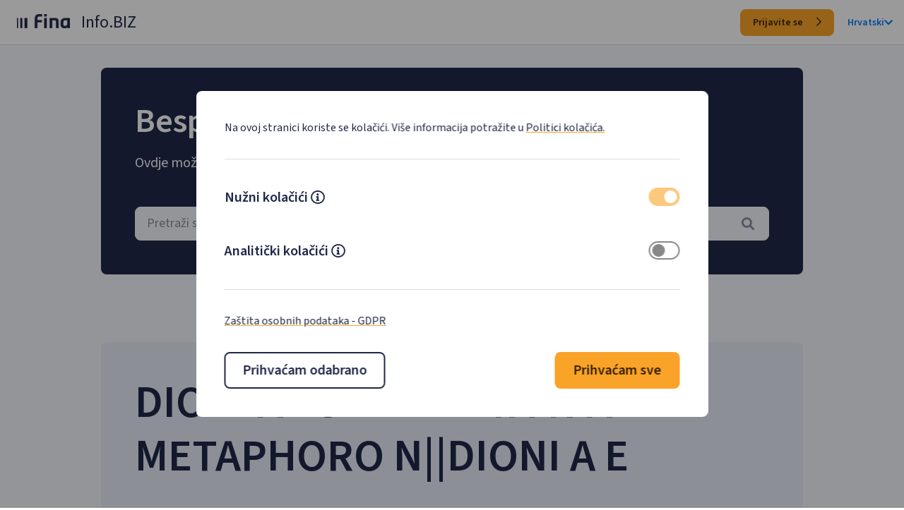

--- FILE ---
content_type: text/css
request_url: https://infobiz.fina.hr/css/public.min.css?v=_DOdqD3018XyF_x1JogmKRmXVo3GIFLIpEnAGB2Ihbc
body_size: 25080
content:
@charset "UTF-8";@font-face{font-family:"fallback Arial";size-adjust:93.75%;ascent-override:110%;src:local("Arial");}@font-face{font-family:"fallback Helvetica";size-adjust:93.75%;ascent-override:110%;src:local("Helvetica");}body{font-family:"Source Sans 3","fallback Helvetica","fallback Arial",Helvetica,Arial,sans-serif!important;line-height:22px;font-size:14px;color:#202849;}.navbar .navbar-toggler{border:0;display:flex;}.navbar .navbar-toggler .navbar-toggler-icon{content:"";display:block;width:32px;height:32px;background-image:url('data:image/svg+xml;charset=utf8,<svg xmlns="http://www.w3.org/2000/svg" height="24" viewBox="0 -960 960 960" width="24"><path d="m256-200-56-56 224-224-224-224 56-56 224 224 224-224 56 56-224 224 224 224-56 56-224-224-224 224Z"/></svg>');background-size:contain;}.navbar .navbar-toggler.collapsed .navbar-toggler-icon{content:"";display:block;width:32px;height:32px;background-image:url('data:image/svg+xml;charset=utf8,<svg xmlns="http://www.w3.org/2000/svg" height="24" viewBox="0 -960 960 960" width="24"><path d="M120-240v-80h720v80H120Zm0-200v-80h720v80H120Zm0-200v-80h720v80H120Z"/></svg>');background-size:contain;}.navbar .navbar-toggler-icon-izmjenjen{transition:background .5s ease-in-out;}.navbar .navbar-nav .nav-link{color:#3b73a3;}.navbar.navbar-dark .navbar-toggler-icon{background-image:url("data:image/svg+xml;charset=utf8,%3Csvg viewBox='0 0 32 32' xmlns='http://www.w3.org/2000/svg'%3E%3Cpath stroke='rgba(255,255,255, 1)' stroke-width='2' stroke-linecap='round' stroke-miterlimit='10' d='M4 8h24M4 16h24M4 24h24'/%3E%3C/svg%3E");}.navbar.navbar-dark .navbar-nav .nav-link{color:#fff;}.wrapper{display:-webkit-box;display:-ms-flexbox;display:flex;width:100%;-webkit-box-align:stretch;-ms-flex-align:stretch;align-items:stretch;padding-top:63px;}#content{width:100%;padding-left:15px;padding-right:15px;-webkit-transition:all .3s;-o-transition:all .3s;transition:all .3s;}.loader{width:50px;aspect-ratio:1;display:grid;border:4px solid rgba(0,0,0,0);border-radius:50%;border-right-color:#202849;animation:l15 1s infinite linear;}.loader::before,.loader::after{content:"";grid-area:1/1;margin:2px;border:inherit;border-radius:50%;animation:l15 2s infinite;}.loader::after{margin:8px;animation-duration:3s;}@keyframes l15{100%{transform:rotate(1turn);}}.jammed{pointer-events:none;filter:opacity(.7);}.select2-container{width:auto;}.select2-selection.subject-search-select2{border:1px solid #f3f6fc;background-color:#f3f6fc;border-radius:.5rem;color:#252525;height:3rem!important;}.select2-selection.subject-search-select2 .select2-selection__rendered{height:100%;padding:0 1rem!important;display:flex!important;align-items:center;font-size:18px;line-height:18px;}.select2-selection.subject-search-select2 .select2-selection__rendered .select2-selection__placeholder .input-placeholder-fina{text-overflow:ellipsis;overflow:hidden;width:90%;}.select2-selection.subject-search-select2 .select2-selection__placeholder{color:rgba(32,40,73,.5019607843)!important;display:flex;justify-content:space-between;width:100%;align-items:center;}.select2-selection.subject-search-select2 .select2-selection__arrow{display:none;}.select2-selection.subject-search-select2 .select2-selection__arrow b{border-color:#0c2546 transparent transparent transparent!important;}.select2-selection.subject-search-select2 .select2-search__field{background-color:#fff;}.select2-selection.subject-search-select2 .select2-selection__choice{color:#252525!important;}.select2-selection.select2-selection-top-djelatnosti{border:1px solid #e7ecf8;display:flex;align-items:center;border-radius:.5rem;color:#252525;height:3rem!important;background-color:#e7ecf8;}.select2-selection.select2-selection-top-djelatnosti .select2-selection__rendered{background-color:#e7ecf8;padding:0 2rem 0 1rem!important;text-overflow:ellipsis;overflow:hidden;font-size:18px;line-height:18px;}.select2-selection.select2-selection-top-djelatnosti .select2-selection__placeholder{color:#252525!important;display:flex;justify-content:space-between;width:100%;align-items:center;}.select2-selection.select2-selection-top-djelatnosti .select2-selection__arrow{display:none;}.select2-selection.select2-selection-top-djelatnosti .select2-selection__arrow b{border-color:#0c2546 transparent transparent transparent!important;}.select2-selection.select2-selection-top-djelatnosti .select2-search__field{background-color:#fff;}.select2-selection.select2-selection-top-djelatnosti .select2-selection__choice{color:#252525!important;}.select2-selection.select2-selection-top-djelatnosti::after{content:"";font-family:"Font Awesome 5 Pro";position:absolute;right:1rem;transform:translateY(-50%);top:50%;}.select2-industry-dropdown-select2{border:0!important;}.select2-dropdown{background-color:#fff;border:0;color:#0c2546;}.select2-dropdown input{background-color:#fff;font-size:18px;height:46px;color:#202849;}.select2-dropdown .select2-results__option{padding:1rem;font-size:18px;color:#202849;border:0!important;}.select2-dropdown .select2-results__option div span.text-right{align-self:center;}.select2-dropdown .select2-results__option.select2-results__option--highlighted{color:#202849!important;background-color:#f3f6fc!important;}.select2-dropdown .select2-results__option.select2-results__option[aria-selected=true]{color:#fff;background-color:#0062e0;}.select2-search__field:focus{color:#0c2546;}.select2-container--bootstrap4 .select2-dropdown .select2-results__option[aria-selected=true]{background-color:#e9ecef;}.select2-results__options{max-height:400px!important;overflow:auto;}.select2-results__options--nested{max-height:none!important;padding-left:5px;}.select2-results__option:not(:last-child),.subject-filter-search-dropdown-select2 .select2-results__option:not(:last-child){border-bottom:1px solid #dee2e6;}.badges{display:inline-block;padding:.25em .4em;font-size:75%;font-weight:700;line-height:1;text-align:center;white-space:nowrap;vertical-align:baseline;border-radius:.25rem;transition:color .15s ease-in-out,background-color .15s ease-in-out,border-color .15s ease-in-out,box-shadow .15s ease-in-out;}.badges.FO-OBREG,.badges.OBREG{color:#816803;background-color:#fffbe6;border:1px solid #816803;}.badges.FO-SRG,.badges.PO-SRG,.badges.SRG{color:#b4382d;background-color:#fff1f0;border:1px solid #b4382d;}.badges.FO-SKDD,.badges.PO-SKDD,.badges.SKDD{color:#5745ba;background-color:#e1ddf3;border:1px solid #5745ba;}.badges.FO-RSV,.badges.RSV{color:#2e7a44;background-color:#f6ffed;border:1px solid #2e7a44;}.badges.X,.badges.ROOT{color:#fff;background-color:#372101;border:1px solid #fff;}.badges.CUSTOM{color:#d48806;background-color:#ffe58f;border:1px solid #d48806;}.badges.status-active{color:#2e7a44;background-color:#f6ffed;border:1px solid #2e7a44;}.badges.status-closed{color:#b4382d;background-color:#fff1f0;border:1px solid #b4382d;}.badge{width:10px;height:10px;border-radius:5px;margin-right:5px;font-size:12px;}.badge:empty{display:inline-block;}.badge.badge-fina{color:#fff;background-color:#0062e0;}.badge.badge-warning{color:#816803;background-color:#fffbe6;}.badges.badge-fina{color:#fff;background-color:#0062e0;}.badge-infobiz,.badge-infobiz-101,.badge-infobiz-102,.badge-infobiz-103,.badge-infobiz-104,.badge-infobiz-105,.badge-infobiz-106,.badge-infobiz-107,.badge-infobiz-108,.badge-infobiz-109,.badge-infobiz-110,.badge-infobiz-199,.badge-infobiz-914,.badge-infobiz-999{color:#fff;background-color:#4798ff;}.badge-infobiz-581,.badge-infobiz-611,.badge-infobiz-612,.badge-infobiz-613,.badge-infobiz-614,.badge-infobiz-615,.badge-infobiz-616,.badge-infobiz-617,.badge-infobiz-618,.badge-infobiz-621,.badge-infobiz-622{color:#2e7a44;background-color:#f6ffed;}.badge-infobiz-301,.badge-infobiz-302,.badge-infobiz-303,.badge-infobiz-304,.badge-infobiz-309{color:#816803;background-color:#fffbe6;}.badge-infobiz-911,.badge-infobiz-912,.badge-infobiz-913,.badge-infobiz-111,.badge-infobiz-112,.badge-infobiz-113{color:#5745ba;background-color:#e1ddf3;}.badge-infobiz-401,.badge-infobiz-402,.badge-infobiz-403,.badge-infobiz-404,.badge-infobiz-405,.badge-infobiz-406,.badge-infobiz-407,.badge-infobiz-408,.badge-infobiz-409{color:#fff;background-color:#ffc7ce;}.btn{border:0;border-radius:6px;padding:5px 16px;font-size:14px;line-height:22px;font-weight:400;}.btn:focus{-webkit-box-shadow:none;box-shadow:none;outline:4px solid #7ac1ff;outline-offset:1px;}.btn.btn-sm{padding:1px 8px;font-size:14px;line-height:22px;}.btn-primary,.swal2-confirm{background-color:#0062e0!important;color:#fff!important;}.btn-primary:hover,.btn-primary:focus,.swal2-confirm:hover,.swal2-confirm:focus{background-color:#2683ed!important;-webkit-box-shadow:none;box-shadow:none;}.btn-secondary,.swal2-deny{background-color:#202849!important;color:#fff!important;}.btn-secondary:hover,.btn-secondary:focus,.swal2-deny:hover,.swal2-deny:focus{background-color:#334075!important;-webkit-box-shadow:none;box-shadow:none;}.btn-info,.swal2-cancel{border:0;color:#202849!important;background-color:#dfe3f1!important;}.btn-info:hover,.btn-info:focus,.swal2-cancel:hover,.swal2-cancel:focus{background-color:#202849!important;color:#fff!important;-webkit-box-shadow:none;box-shadow:none;}.bg-fina-white-50{background-color:#f3f6fc;}.bg-fina-white-100{background-color:#e7ecf8;}.bg-fina-white-150{background-color:#dbe3f5;}.bg-fina-dark-blue-900{background-color:#202849;}.bg-fina-yellow-500{background-color:#faa329;}.h1-fina{font-weight:600;font-size:2.375rem;line-height:2.875rem;}.h2-fina{font-weight:600;font-size:1.875rem;line-height:2.375rem;}.h3-fina{font-weight:600;font-size:1.5rem;line-height:2rem;}.h4-fina{font-weight:600;font-size:1.25rem;line-height:1.75rem;}.h5-fina{font-weight:600;font-size:1rem;line-height:1.5rem;}.text-fina-xl{font-weight:400;font-size:1.25rem;line-height:1.75rem;}.text-fina-l{font-weight:400;font-size:1rem;line-height:1.5rem;}.text-fina-s{font-weight:400;font-size:.875rem;line-height:1.375rem;}.text-fina-xs{font-weight:400;font-size:.75rem;line-height:1.25rem;}.text-fina-dark-blue{color:#202849!important;}.font-weight-fina-semibold{font-weight:600!important;}.font-weight-fina-regular{font-weight:400!important;}.line-height-fina-100{line-height:100%;}.btn-fina{border-style:solid;border-radius:.5rem;border-width:2px;font-weight:600;text-align:center!important;text-decoration:none!important;text-wrap:nowrap;display:inline-block;}.btn-fina:focus{-webkit-box-shadow:none;box-shadow:none;outline:2px solid #86bf14!important;outline-offset:1px;}.btn-fina-large{padding:14px 24px;font-size:20px;line-height:20px;}.btn-fina-default{padding:14px 24px;font-size:14px;line-height:14px;}.btn-fina-small{padding:6px 16px;font-size:14px;}.btn-fina-yellow{background-color:#faa329;border-color:#faa329;color:#372101!important;}.btn-fina-yellow:hover{background-color:#fbb24c;border-color:#fbb24c;}.btn-fina-yellow-outline{border-color:#faa329;color:#faa329;}.btn-fina-yellow-outline:hover{border-color:#fbb24c!important;color:#faa329!important;}.btn-fina-dark-blue{background-color:#202849;border-color:#202849;color:#f3f6fc!important;}.btn-fina-dark-blue:hover{background-color:#334075;border-color:#334075;}.btn-fina-dark-blue-outline{border-color:#202849;color:#202849;}.btn-fina-dark-blue-outline:hover{border-color:#334075!important;color:#202849!important;}.btn-icon-end{margin-left:16px;}.btn-icon-start{margin-right:16px;}.input-fina-large{width:100%;padding:.5rem .75rem;font-size:18px;font-weight:400;line-height:100%;border-radius:.5rem;border:0;height:3rem;background-color:#e7ecf8;color:#202849;}.input-fina-large::placeholder{color:rgba(32,40,73,.5019607843);}.input-fina-large:hover{background-color:#dbe3f5;}.input-fina-large:hover::placeholder{color:#202849;}.input-fina-large:focus{background-color:#dbe3f5;border:2px solid #334075;}.input-fina-large:disabled{background-color:#e7ecf8;}.input-fina{padding:5px .75rem;font-size:14px;font-weight:400;line-height:22px;border-radius:6px;border:0;background-color:#e7ecf8;color:#202849;}.input-fina-small{padding:5px .75rem;font-size:14px;font-weight:400;line-height:22px;border-radius:4px;border:0;background-color:#e7ecf8;color:#202849;}.input-fina-large-skeleton{width:100%;padding:.5rem .75rem;font-size:18px;font-weight:400;line-height:100%;border-radius:.5rem;border:0;height:3rem;color:#202849;-moz-appearance:none;-webkit-appearance:none;appearance:none;pointer-events:none;}.form-group:has(.error-container .field-validation-error) input{border:2px solid #f2796e;color:#f2796e!important;}.form-group:has(.error-container .field-validation-error) input::placeholder{color:#f2796e!important;}.form-group:has(input:disabled) input{background-color:rgba(231,236,248,.5019607843)!important;color:rgba(32,40,73,.5019607843)!important;}.form-group:has(input:disabled) input::placeholder{color:rgba(32,40,73,.5019607843)!important;}.form-group:has(input:disabled) .input-fina-label{color:rgba(32,40,73,.5019607843)!important;}.form-group:has(input:disabled) .input-fina-label-optional{color:rgba(32,40,73,.5019607843)!important;}.form-group:has(input:disabled) .input-fina-caption{color:rgba(32,40,73,.5019607843)!important;}.input-fina-label{display:block;color:#202849;font-size:16px;font-weight:400;line-height:24px;}.input-fina-label-optional{color:rgba(32,40,73,.5);font-size:14px;font-weight:400;line-height:22px;}.input-fina-caption{color:#202849;font-size:14px;font-weight:400;line-height:22px;}.input-fina-error{border-color:#f5222d;}.input-fina-caption-error{color:#f5222d;}.input-group-text-fina-public{display:-ms-flexbox;display:flex;-ms-flex-align:center;align-items:center;padding:.375rem .75rem;margin-bottom:0;font-size:1rem;font-weight:400;line-height:1.5;color:#495057;text-align:center;white-space:nowrap;background-color:#eaecf6;border-bottom-right-radius:.5rem;border-top-right-radius:.5rem;}.input-group-arrow-fina-public{display:-ms-flexbox;display:flex;-ms-flex-align:center;align-items:center;padding:.375rem .75rem;margin-bottom:0;font-size:1rem;font-weight:400;line-height:1.5;color:#495057;text-align:center;white-space:nowrap;border-bottom-right-radius:.5rem;border-top-right-radius:.5rem;}.input-checkbox-fina-public{width:1.25rem;height:1.25rem;flex-shrink:0;}.input-checkbox-fina-public:checked{color:#000!important;accent-color:#faa329!important;}.custom-fina-link{text-decoration:underline;text-underline-offset:.25rem!important;text-decoration-thickness:2px!important;text-decoration-color:#faa329!important;color:#202849!important;}.hero-fina-default{border-radius:.5rem;padding:48px;}.hero-fina-1{border-top-left-radius:4rem;border-bottom-right-radius:4rem;padding:64px;}.card-fina-1{border-radius:.5rem;padding:24px;}.card-fina-2{border-radius:.5rem;padding:16px;}.spacing-top-xxs{margin-top:.25rem;}.spacing-top-xs{margin-top:.5rem;}.spacing-top-s{margin-top:.75rem;}.spacing-top-m{margin-top:1rem;}.spacing-top-l{margin-top:1.5rem;}.spacing-top-xl{margin-top:2rem;}.spacing-top-xxl{margin-top:3rem;}.spacing-top-xxxl{margin-top:4rem;}.spacing-top-xxxxl{margin-top:6rem;}.spacing-bottom-xxs{margin-bottom:.25rem;}.spacing-bottom-xs{margin-bottom:.5rem;}.spacing-bottom-s{margin-bottom:.75rem;}.spacing-bottom-m{margin-bottom:1rem;}.spacing-bottom-l{margin-bottom:1.5rem;}.spacing-bottom-xl{margin-bottom:2rem;}.spacing-bottom-xxl{margin-bottom:3rem;}.spacing-bottom-xxxl{margin-bottom:4rem;}.spacing-bottom-xxxxl{margin-bottom:6rem;}.spacing-left-xxs{margin-left:.25rem;}.spacing-left-xs{margin-left:.5rem;}.spacing-left-s{margin-left:.75rem;}.spacing-left-m{margin-left:1rem;}.spacing-left-l{margin-left:1.5rem;}.spacing-left-xl{margin-left:2rem;}.spacing-left-xxl{margin-left:3rem;}.spacing-left-xxxl{margin-left:4rem;}.spacing-left-xxxxl{margin-left:6rem;}.spacing-right-xxs{margin-right:.25rem;}.spacing-right-xs{margin-right:.5rem;}.spacing-right-s{margin-right:.75rem;}.spacing-right-m{margin-right:1rem;}.spacing-right-l{margin-right:1.5rem;}.spacing-right-xl{margin-right:2rem;}.spacing-right-xxl{margin-right:3rem;}.spacing-right-xxxl{margin-right:4rem;}.spacing-right-xxxxl{margin-right:6rem;}.nav-fina-logo{max-height:20px;width:auto;}.nav-height{min-height:64px;max-height:300px;}.nav-language{gap:.25rem;}.nav-language:hover{text-decoration:none;cursor:pointer;}.nav-fina-border{border-bottom:1px solid #d9d9d9!important;}.selected-language-label{font-weight:600;}.registration-img{width:192px;height:auto;}.table-fina{border-radius:.5rem;border:2px solid #dbe3f5;table-layout:fixed;}.table-fina .table-fina-thead{border-radius:.5rem;height:52px;}.table-fina .table-fina-thead tr th{padding:1rem;color:#fff;}.table-fina .table-fina-tbody tr td{padding:1rem;color:#202849;vertical-align:middle!important;}.table-fina .table-fina-tbody tr td a.subject-link{color:#0062e0;text-decoration:none;}.table-striped tbody tr:nth-of-type(odd){background-color:#e7ecf8!important;height:89px!important;}.table-striped tbody tr:nth-of-type(even){background-color:#f3f6fc!important;height:108px!important;}.badge-fina{display:inline-block;padding:.5rem 1.5em;line-height:100%!important;text-align:center;white-space:nowrap;vertical-align:baseline;background-color:#202849;border-radius:.5rem;transition:color .15s ease-in-out,background-color .15s ease-in-out,border-color .15s ease-in-out,box-shadow .15s ease-in-out;}.public-footer{padding:1.5rem 0;position:absolute;width:100%;bottom:0;}.page-container{position:relative;min-height:100vh;}.item-fina-public{padding:.75rem 0;border-bottom:1px solid #202849;}.saznaj-vise{text-decoration:none!important;font-weight:600;color:#202849;}.saznaj-vise:hover{text-decoration:none!important;}.pagination .page-item:first-child{border-top:2px solid #202849;border-bottom:2px solid #202849;border-right:3px solid #202849;border-left:3px solid #202849;border-top-left-radius:.5rem;border-bottom-left-radius:.5rem;}.pagination .page-item:first-child .page-link::before{content:"Predhodna";}.pagination .page-item:first-child .page-link i{display:none;}.pagination .page-item:first-child.disabled .page-link::before{color:#dbe3f5;}.pagination .page-item:first-child.disabled .page-link i{color:#dbe3f5;}.pagination .page-item{border-top:2px solid #202849;border-bottom:2px solid #202849;border-right:3px solid #202849;}.pagination .page-item .page-link{color:#202849!important;background-color:#f3f6fc;font-size:20px;font-weight:600;}.pagination .page-item.active .page-link{border-color:#202849;background-color:#202849;color:#fff!important;}.pagination .page-item:last-child{border-top:2px solid #202849;border-bottom:2px solid #202849;border-right:3px solid #202849;border-top-right-radius:.5rem;border-bottom-right-radius:.5rem;}.pagination .page-item:last-child .page-link::before{content:"Sljedeća";}.pagination .page-item:last-child .page-link i{display:none;}.pagination .page-item:last-child.disabled .page-link::before{color:#dbe3f5;}.pagination .page-item:last-child.disabled .page-link i{color:#dbe3f5;}.grecaptcha-badge{bottom:20%!important;}.container-fina-login{width:100%;max-width:416px;}#login-model-validation ul{list-style-type:none;padding:0;margin:0;}.faq-answer *{background-color:#e7ecf8!important;font-family:"Source Sans 3"!important;font-size:20px!important;line-height:150%!important;}.cookie-consent-wrapper{background-color:rgba(0,0,0,.3960784314);position:fixed;height:100%;top:0;left:0;width:100%;z-index:1039;pointer-events:none;}.cookie-consent-wrapper .cookie-panel{background-color:#fff;border-radius:.5rem;z-index:1040;height:auto;pointer-events:auto;transform:translate3d(-50%,-50%,0);position:fixed;top:50%;left:50%;max-width:725px;width:100%;margin:0 auto;padding:40px;}.cookie-consent-wrapper .cookie-consent-header{margin-bottom:16px;padding:0 0 32px;border-bottom:1px solid #ddd;}.cookie-consent-wrapper .cookie-consent-input{width:0;height:0;}.cookie-consent-wrapper .cookie-consent-footer{margin-top:16px;padding:32px 0;border-top:1px solid #ddd;}.cookie-consent-wrapper .cookie-consent-type{padding:24px 0;}.cookie-consent-wrapper .checkbox{border:2px solid #888;background-color:#fff;border-radius:13px;height:26px;position:relative;width:44px;cursor:pointer;transition:all linear .2s;}.cookie-consent-wrapper .checkbox::before{content:"";background-color:#888;border-radius:50%;height:18px;left:3px;position:absolute;top:50%;transform:translateY(-50%);width:18px;transition:all linear .2s;}.cookie-consent-wrapper input:checked+.checkbox::before{left:20px;background-color:#fff;transition:left linear .2s;}.cookie-consent-wrapper input:checked+.checkbox{background-color:#faa329;border-color:#faa329;transition:all linear .2s;}.cookie-consent-wrapper input:disabled+.checkbox{background-color:rgba(250,163,41,.6)!important;border-color:rgba(250,163,41,0)!important;}.cookie-consent-wrapper .fa-info-circle::before{font-size:20px!important;}.cookie-consent-wrapper ul{list-style-type:none;}@media screen and (max-width:576px){.wrapper-fina-public{max-width:100%;}.m-sm-fina-0{margin:0!important;}.text-fina-title-1{font-weight:600;font-size:2.5rem;line-height:120%;}.text-fina-title-2{font-weight:600;font-size:2rem;line-height:120%;}.text-fina-title-3{font-weight:600;font-size:1.5rem;line-height:120%;}.btn-fina-large{padding:10px 16px;font-size:16px;line-height:1rem;}.btn-fina-default{padding:10px 16px;font-size:14px;line-height:14px;}.btn-fina-small{padding:6px 14px;font-size:14px;}.hero-fina-default{border-radius:.5rem;padding:1rem;}.hero-fina-1{border-top-left-radius:2rem;border-bottom-right-radius:2rem;padding:2rem;}.card-fina-1{border-radius:.5rem;padding:.75rem;}.card-fina-2{border-radius:.5rem;padding:.5rem;}.pagination{scale:.8;}.pagination .page-item:first-child .page-link::before{content:"";}.pagination .page-item:first-child .page-link{height:100%;}.pagination .page-item:first-child .page-link i{display:block;}.pagination .page-item:last-child .page-link::before{content:"";}.pagination .page-item:last-child .page-link{height:100%;}.pagination .page-item:last-child .page-link i{display:block;}.spacing-top-xxs{margin-top:.25rem;}.spacing-top-xs{margin-top:.5rem;}.spacing-top-s{margin-top:.75rem;}.spacing-top-m{margin-top:1rem;}.spacing-top-l{margin-top:1rem;}.spacing-top-xl{margin-top:1.5rem;}.spacing-top-xxl{margin-top:1.5rem;}.spacing-top-xxxl{margin-top:2rem;}.spacing-top-xxxxl{margin-top:2rem;}.spacing-bottom-xxs{margin-bottom:.25rem;}.spacing-bottom-xs{margin-bottom:.5rem;}.spacing-bottom-s{margin-bottom:.75rem;}.spacing-bottom-m{margin-bottom:1rem;}.spacing-bottom-l{margin-bottom:1rem;}.spacing-bottom-xl{margin-bottom:1.5rem;}.spacing-bottom-xxl{margin-bottom:1.5rem;}.spacing-bottom-xxxl{margin-bottom:2rem;}.spacing-bottom-xxxxl{margin-bottom:2rem;}.spacing-left-xxs{margin-left:.25rem;}.spacing-left-xs{margin-left:.5rem;}.spacing-left-s{margin-left:.75rem;}.spacing-left-m{margin-left:1rem;}.spacing-left-l{margin-left:1rem;}.spacing-left-xl{margin-left:1.5rem;}.spacing-left-xxl{margin-left:1.5rem;}.spacing-left-xxxl{margin-left:2rem;}.spacing-left-xxxxl{margin-left:2rem;}.spacing-right-xxs{margin-right:.25rem;}.spacing-right-xs{margin-right:.5rem;}.spacing-right-s{margin-right:.75rem;}.spacing-right-m{margin-right:1rem;}.spacing-right-l{margin-right:1rem;}.spacing-right-xl{margin-right:1.5rem;}.spacing-right-xxl{margin-right:1.5rem;}.spacing-right-xxxl{margin-right:2rem;}.spacing-right-xxxxl{margin-right:2rem;}}@media screen and (min-width:567px) and (max-width:767px){.wrapper-fina-public{max-width:100%;}.m-sm-fina-0{margin:0!important;}.text-fina-title-1{font-weight:600;font-size:2.5rem;line-height:120%;}.text-fina-title-2{font-weight:600;font-size:2rem;line-height:120%;}.text-fina-title-3{font-weight:600;font-size:1.5rem;line-height:120%;}.hero-fina-default{border-radius:.5rem;padding:1rem;}.hero-fina-1{border-top-left-radius:2rem;border-bottom-right-radius:2rem;padding:2rem;}.card-fina-1{border-radius:.5rem;padding:.75rem;}.card-fina-2{border-radius:.5rem;padding:.5rem;}}@media screen and (min-width:768px) and (max-width:991px){.wrapper-fina-public{max-width:90%;}.m-sm-fina-0{margin:0!important;}.text-fina-title-1{font-weight:600;font-size:3rem;line-height:120%;}.text-fina-title-2{font-weight:600;font-size:2.5rem;line-height:120%;}.text-fina-title-3{font-weight:600;font-size:2rem;line-height:120%;}}@media screen and (min-width:992px) and (max-width:1200px){.wrapper-fina-public{max-width:80%;}.m-sm-fina-0{margin:0!important;}.text-fina-title-1{font-weight:600;font-size:4rem;line-height:120%;}.text-fina-title-2{font-weight:600;font-size:3rem;line-height:120%;}.text-fina-title-3{font-weight:600;font-size:2rem;line-height:120%;}}@media screen and (min-width:1201px){.wrapper-fina-public{max-width:1320px;width:80%!important;}.text-fina-title-1{font-weight:600;font-size:4rem;line-height:120%;}.text-fina-title-2{font-weight:600;font-size:3rem;line-height:120%;}.text-fina-title-3{font-weight:600;font-size:2rem;line-height:120%;}}@media screen and (min-width:1200px) and (max-width:1500px){.flex-custom-1{flex-direction:column!important;}.flex-custom-2{flex-direction:row!important;text-align:start!important;align-items:center;}.flex-custom-2 p{margin:0!important;}}

--- FILE ---
content_type: application/javascript
request_url: https://infobiz.fina.hr/js/main.public.min.js?v=Pjs7pbyVZHBDukNGf7FCY6HCstCZU0j1_T3upNwCns4
body_size: 382208
content:
/*!
 * jQuery JavaScript Library v3.5.1
 * https://jquery.com/
 *
 * Includes Sizzle.js
 * https://sizzlejs.com/
 *
 * Copyright JS Foundation and other contributors
 * Released under the MIT license
 * https://jquery.org/license
 *
 * Date: 2020-05-04T22:49Z
 */
var __spreadArray,Global,siteKey,renderGoogleInvisibleRecaptcha;(function(n,t){"use strict";typeof module=="object"&&typeof module.exports=="object"?module.exports=n.document?t(n,!0):function(n){if(!n.document)throw new Error("jQuery requires a window with a document");return t(n)}:t(n)})(typeof window!="undefined"?window:this,function(n,t){"use strict";function yr(n,t,i){i=i||f;var r,e,u=i.createElement("script");if(u.text=n,t)for(r in ue)e=t[r]||t.getAttribute&&t.getAttribute(r),e&&u.setAttribute(r,e);i.head.appendChild(u).parentNode.removeChild(u)}function rt(n){return n==null?n+"":typeof n=="object"||typeof n=="function"?ti[ar.call(n)]||"object":typeof n}function ai(n){var t=!!n&&"length"in n&&n.length,i=rt(n);return u(n)||it(n)?!1:i==="array"||t===0||typeof t=="number"&&t>0&&t-1 in n}function l(n,t){return n.nodeName&&n.nodeName.toLowerCase()===t.toLowerCase()}function yi(n,t,r){return u(t)?i.grep(n,function(n,i){return!!t.call(n,i,n)!==r}):t.nodeType?i.grep(n,function(n){return n===t!==r}):typeof t!="string"?i.grep(n,function(n){return ni.call(t,n)>-1!==r}):i.filter(t,n,r)}function iu(n,t){while((n=n[t])&&n.nodeType!==1);return n}function fe(n){var t={};return i.each(n.match(a)||[],function(n,i){t[i]=!0}),t}function ft(n){return n}function ri(n){throw n;}function ru(n,t,i,r){var f;try{n&&u(f=n.promise)?f.call(n).done(t).fail(i):n&&u(f=n.then)?f.call(n,t,i):t.apply(undefined,[n].slice(r))}catch(n){i.apply(undefined,[n])}}function fi(){f.removeEventListener("DOMContentLoaded",fi);n.removeEventListener("load",fi);i.ready()}function se(n,t){return t.toUpperCase()}function y(n){return n.replace(ee,"ms-").replace(oe,se)}function pt(){this.expando=i.expando+pt.uid++}function le(n){return n==="true"?!0:n==="false"?!1:n==="null"?null:n===+n+""?+n:he.test(n)?JSON.parse(n):n}function fu(n,t,i){var r;if(i===undefined&&n.nodeType===1)if(r="data-"+t.replace(ce,"-$&").toLowerCase(),i=n.getAttribute(r),typeof i=="string"){try{i=le(i)}catch(u){}o.set(n,t,i)}else i=undefined;return i}function ou(n,t,r,u){var s,h,c=20,l=u?function(){return u.cur()}:function(){return i.css(n,t,"")},o=l(),e=r&&r[3]||(i.cssNumber[t]?"":"px"),f=n.nodeType&&(i.cssNumber[t]||e!=="px"&&+o)&&wt.exec(i.css(n,t));if(f&&f[3]!==e){for(o=o/2,e=e||f[3],f=+o||1;c--;)i.style(n,t,f+e),(1-h)*(1-(h=l()/o||.5))<=0&&(c=0),f=f/h;f=f*2;i.style(n,t,f+e);r=r||[]}return r&&(f=+f||+o||0,s=r[1]?f+(r[1]+1)*r[2]:+r[2],u&&(u.unit=e,u.start=f,u.end=s)),s}function ve(n){var r,f=n.ownerDocument,u=n.nodeName,t=pi[u];return t?t:(r=f.body.appendChild(f.createElement(u)),t=i.css(r,"display"),r.parentNode.removeChild(r),t==="none"&&(t="block"),pi[u]=t,t)}function st(n,t){for(var e,u,f=[],i=0,o=n.length;i<o;i++)(u=n[i],u.style)&&(e=u.style.display,t?(e==="none"&&(f[i]=r.get(u,"display")||null,f[i]||(u.style.display="")),u.style.display===""&&bt(u)&&(f[i]=ve(u))):e!=="none"&&(f[i]="none",r.set(u,"display",e)));for(i=0;i<o;i++)f[i]!=null&&(n[i].style.display=f[i]);return n}function s(n,t){var r;return(r=typeof n.getElementsByTagName!="undefined"?n.getElementsByTagName(t||"*"):typeof n.querySelectorAll!="undefined"?n.querySelectorAll(t||"*"):[],t===undefined||t&&l(n,t))?i.merge([n],r):r}function wi(n,t){for(var i=0,u=n.length;i<u;i++)r.set(n[i],"globalEval",!t||r.get(t[i],"globalEval"))}function lu(n,t,r,u,f){for(var e,o,p,a,w,v,h=t.createDocumentFragment(),y=[],l=0,b=n.length;l<b;l++)if(e=n[l],e||e===0)if(rt(e)==="object")i.merge(y,e.nodeType?[e]:e);else if(cu.test(e)){for(o=o||h.appendChild(t.createElement("div")),p=(su.exec(e)||["",""])[1].toLowerCase(),a=c[p]||c._default,o.innerHTML=a[1]+i.htmlPrefilter(e)+a[2],v=a[0];v--;)o=o.lastChild;i.merge(y,o.childNodes);o=h.firstChild;o.textContent=""}else y.push(t.createTextNode(e));for(h.textContent="",l=0;e=y[l++];){if(u&&i.inArray(e,u)>-1){f&&f.push(e);continue}if(w=ot(e),o=s(h.appendChild(e),"script"),w&&wi(o),r)for(v=0;e=o[v++];)hu.test(e.type||"")&&r.push(e)}return h}function ht(){return!0}function ct(){return!1}function we(n,t){return n===be()==(t==="focus")}function be(){try{return f.activeElement}catch(n){}}function bi(n,t,r,u,f,e){var o,s;if(typeof t=="object"){typeof r!="string"&&(u=u||r,r=undefined);for(s in t)bi(n,s,r,u,t[s],e);return n}if(u==null&&f==null?(f=r,u=r=undefined):f==null&&(typeof r=="string"?(f=u,u=undefined):(f=u,u=r,r=undefined)),f===!1)f=ct;else if(!f)return n;return e===1&&(o=f,f=function(n){return i().off(n),o.apply(this,arguments)},f.guid=o.guid||(o.guid=i.guid++)),n.each(function(){i.event.add(this,t,f,u,r)})}function ei(n,t,u){if(!u){r.get(n,t)===undefined&&i.event.add(n,t,ht);return}r.set(n,t,!1);i.event.add(n,t,{namespace:!1,handler:function(n){var o,e,f=r.get(this,t);if(n.isTrigger&1&&this[t]){if(f.length)(i.event.special[t]||{}).delegateType&&n.stopPropagation();else if(f=k.call(arguments),r.set(this,t,f),o=u(this,t),this[t](),e=r.get(this,t),f!==e||o?r.set(this,t,!1):e={},f!==e)return n.stopImmediatePropagation(),n.preventDefault(),e.value}else f.length&&(r.set(this,t,{value:i.event.trigger(i.extend(f[0],i.Event.prototype),f.slice(1),this)}),n.stopImmediatePropagation())}})}function vu(n,t){return l(n,"table")&&l(t.nodeType!==11?t:t.firstChild,"tr")?i(n).children("tbody")[0]||n:n}function no(n){return n.type=(n.getAttribute("type")!==null)+"/"+n.type,n}function to(n){return(n.type||"").slice(0,5)==="true/"?n.type=n.type.slice(5):n.removeAttribute("type"),n}function yu(n,t){var f,s,e,h,c,l,u;if(t.nodeType===1){if(r.hasData(n)&&(h=r.get(n),u=h.events,u)){r.remove(t,"handle events");for(e in u)for(f=0,s=u[e].length;f<s;f++)i.event.add(t,e,u[e][f])}o.hasData(n)&&(c=o.access(n),l=i.extend({},c),o.set(t,l))}}function io(n,t){var i=t.nodeName.toLowerCase();i==="input"&&kt.test(n.type)?t.checked=n.checked:(i==="input"||i==="textarea")&&(t.defaultValue=n.defaultValue)}function lt(n,t,f,o){t=lr(t);var a,b,l,v,h,y,c=0,p=n.length,d=p-1,w=t[0],k=u(w);if(k||p>1&&typeof w=="string"&&!e.checkClone&&de.test(w))return n.each(function(i){var r=n.eq(i);k&&(t[0]=w.call(this,i,r.html()));lt(r,t,f,o)});if(p&&(a=lu(t,n[0].ownerDocument,!1,n,o),b=a.firstChild,a.childNodes.length===1&&(a=b),b||o)){for(l=i.map(s(a,"script"),no),v=l.length;c<p;c++)h=a,c!==d&&(h=i.clone(h,!0,!0),v&&i.merge(l,s(h,"script"))),f.call(n[c],h,c);if(v)for(y=l[l.length-1].ownerDocument,i.map(l,to),c=0;c<v;c++)h=l[c],hu.test(h.type||"")&&!r.access(h,"globalEval")&&i.contains(y,h)&&(h.src&&(h.type||"").toLowerCase()!=="module"?i._evalUrl&&!h.noModule&&i._evalUrl(h.src,{nonce:h.nonce||h.getAttribute("nonce")},y):yr(h.textContent.replace(ge,""),h,y))}return n}function pu(n,t,r){for(var u,e=t?i.filter(t,n):n,f=0;(u=e[f])!=null;f++)r||u.nodeType!==1||i.cleanData(s(u)),u.parentNode&&(r&&ot(u)&&wi(s(u,"script")),u.parentNode.removeChild(u));return n}function dt(n,t,r){var o,s,h,u,f=n.style;return r=r||oi(n),r&&(u=r.getPropertyValue(t)||r[t],u!==""||ot(n)||(u=i.style(n,t)),!e.pixelBoxStyles()&&ki.test(u)&&ro.test(t)&&(o=f.width,s=f.minWidth,h=f.maxWidth,f.minWidth=f.maxWidth=f.width=u,u=r.width,f.width=o,f.minWidth=s,f.maxWidth=h)),u!==undefined?u+"":u}function bu(n,t){return{get:function(){if(n()){delete this.get;return}return(this.get=t).apply(this,arguments)}}}function uo(n){for(var i=n[0].toUpperCase()+n.slice(1),t=ku.length;t--;)if(n=ku[t]+i,n in du)return n}function di(n){var t=i.cssProps[n]||gu[n];return t?t:n in du?n:gu[n]=uo(n)||n}function rf(n,t,i){var r=wt.exec(t);return r?Math.max(0,r[2]-(i||0))+(r[3]||"px"):t}function gi(n,t,r,u,f,e){var o=t==="width"?1:0,h=0,s=0;if(r===(u?"border":"content"))return 0;for(;o<4;o+=2)r==="margin"&&(s+=i.css(n,r+b[o],!0,f)),u?(r==="content"&&(s-=i.css(n,"padding"+b[o],!0,f)),r!=="margin"&&(s-=i.css(n,"border"+b[o]+"Width",!0,f))):(s+=i.css(n,"padding"+b[o],!0,f),r!=="padding"?s+=i.css(n,"border"+b[o]+"Width",!0,f):h+=i.css(n,"border"+b[o]+"Width",!0,f));return!u&&e>=0&&(s+=Math.max(0,Math.ceil(n["offset"+t[0].toUpperCase()+t.slice(1)]-e-s-h-.5))||0),s}function uf(n,t,r){var f=oi(n),c=!e.boxSizingReliable()||r,o=c&&i.css(n,"boxSizing",!1,f)==="border-box",s=o,u=dt(n,t,f),h="offset"+t[0].toUpperCase()+t.slice(1);if(ki.test(u)){if(!r)return u;u="auto"}return(!e.boxSizingReliable()&&o||!e.reliableTrDimensions()&&l(n,"tr")||u==="auto"||!parseFloat(u)&&i.css(n,"display",!1,f)==="inline")&&n.getClientRects().length&&(o=i.css(n,"boxSizing",!1,f)==="border-box",s=h in n,s&&(u=n[h])),u=parseFloat(u)||0,u+gi(n,t,r||(o?"border":"content"),s,f,u)+"px"}function h(n,t,i,r,u){return new h.prototype.init(n,t,i,r,u)}function nr(){si&&(f.hidden===!1&&n.requestAnimationFrame?n.requestAnimationFrame(nr):n.setTimeout(nr,i.fx.interval),i.fx.tick())}function sf(){return n.setTimeout(function(){at=undefined}),at=Date.now()}function hi(n,t){var r,u=0,i={height:n};for(t=t?1:0;u<4;u+=2-t)r=b[u],i["margin"+r]=i["padding"+r]=n;return t&&(i.opacity=i.width=n),i}function hf(n,t,i){for(var u,f=(v.tweeners[t]||[]).concat(v.tweeners["*"]),r=0,e=f.length;r<e;r++)if(u=f[r].call(i,t,n))return u}function oo(n,t,u){var f,y,w,c,b,s,o,l,k="width"in t||"height"in t,v=this,p={},h=n.style,a=n.nodeType&&bt(n),e=r.get(n,"fxshow");u.queue||(c=i._queueHooks(n,"fx"),c.unqueued==null&&(c.unqueued=0,b=c.empty.fire,c.empty.fire=function(){c.unqueued||b()}),c.unqueued++,v.always(function(){v.always(function(){c.unqueued--;i.queue(n,"fx").length||c.empty.fire()})}));for(f in t)if(y=t[f],ff.test(y)){if(delete t[f],w=w||y==="toggle",y===(a?"hide":"show"))if(y==="show"&&e&&e[f]!==undefined)a=!0;else continue;p[f]=e&&e[f]||i.style(n,f)}if(s=!i.isEmptyObject(t),s||!i.isEmptyObject(p)){k&&n.nodeType===1&&(u.overflow=[h.overflow,h.overflowX,h.overflowY],o=e&&e.display,o==null&&(o=r.get(n,"display")),l=i.css(n,"display"),l==="none"&&(o?l=o:(st([n],!0),o=n.style.display||o,l=i.css(n,"display"),st([n]))),(l==="inline"||l==="inline-block"&&o!=null)&&i.css(n,"float")==="none"&&(s||(v.done(function(){h.display=o}),o==null&&(l=h.display,o=l==="none"?"":l)),h.display="inline-block"));u.overflow&&(h.overflow="hidden",v.always(function(){h.overflow=u.overflow[0];h.overflowX=u.overflow[1];h.overflowY=u.overflow[2]}));s=!1;for(f in p)s||(e?"hidden"in e&&(a=e.hidden):e=r.access(n,"fxshow",{display:o}),w&&(e.hidden=!a),a&&st([n],!0),v.done(function(){a||st([n]);r.remove(n,"fxshow");for(f in p)i.style(n,f,p[f])})),s=hf(a?e[f]:0,f,v),f in e||(e[f]=s.start,a&&(s.end=s.start,s.start=0))}}function so(n,t){var r,f,e,u,o;for(r in n)if(f=y(r),e=t[f],u=n[r],Array.isArray(u)&&(e=u[1],u=n[r]=u[0]),r!==f&&(n[f]=u,delete n[r]),o=i.cssHooks[f],o&&"expand"in o){u=o.expand(u);delete n[f];for(r in u)r in n||(n[r]=u[r],t[r]=e)}else t[f]=e}function v(n,t,r){var o,s,h=0,a=v.prefilters.length,e=i.Deferred().always(function(){delete l.elem}),l=function(){if(s)return!1;for(var o=at||sf(),t=Math.max(0,f.startTime+f.duration-o),h=t/f.duration||0,i=1-h,r=0,u=f.tweens.length;r<u;r++)f.tweens[r].run(i);return(e.notifyWith(n,[f,i,t]),i<1&&u)?t:(u||e.notifyWith(n,[f,1,0]),e.resolveWith(n,[f]),!1)},f=e.promise({elem:n,props:i.extend({},t),opts:i.extend(!0,{specialEasing:{},easing:i.easing._default},r),originalProperties:t,originalOptions:r,startTime:at||sf(),duration:r.duration,tweens:[],createTween:function(t,r){var u=i.Tween(n,f.opts,t,r,f.opts.specialEasing[t]||f.opts.easing);return f.tweens.push(u),u},stop:function(t){var i=0,r=t?f.tweens.length:0;if(s)return this;for(s=!0;i<r;i++)f.tweens[i].run(1);return t?(e.notifyWith(n,[f,1,0]),e.resolveWith(n,[f,t])):e.rejectWith(n,[f,t]),this}}),c=f.props;for(so(c,f.opts.specialEasing);h<a;h++)if(o=v.prefilters[h].call(f,n,c,f.opts),o)return u(o.stop)&&(i._queueHooks(f.elem,f.opts.queue).stop=o.stop.bind(o)),o;return i.map(c,hf,f),u(f.opts.start)&&f.opts.start.call(n,f),f.progress(f.opts.progress).done(f.opts.done,f.opts.complete).fail(f.opts.fail).always(f.opts.always),i.fx.timer(i.extend(l,{elem:n,anim:f,queue:f.opts.queue})),f}function nt(n){var t=n.match(a)||[];return t.join(" ")}function tt(n){return n.getAttribute&&n.getAttribute("class")||""}function tr(n){return Array.isArray(n)?n:typeof n=="string"?n.match(a)||[]:[]}function fr(n,t,r,u){var f;if(Array.isArray(t))i.each(t,function(t,i){r||ho.test(n)?u(n,i):fr(n+"["+(typeof i=="object"&&i!=null?t:"")+"]",i,r,u)});else if(r||rt(t)!=="object")u(n,t);else for(f in t)fr(n+"["+f+"]",t[f],r,u)}function kf(n){return function(t,i){typeof t!="string"&&(i=t,t="*");var r,f=0,e=t.toLowerCase().match(a)||[];if(u(i))while(r=e[f++])r[0]==="+"?(r=r.slice(1)||"*",(n[r]=n[r]||[]).unshift(i)):(n[r]=n[r]||[]).push(i)}}function df(n,t,r,u){function e(s){var h;return f[s]=!0,i.each(n[s]||[],function(n,i){var s=i(t,r,u);if(typeof s!="string"||o||f[s]){if(o)return!(h=s)}else return t.dataTypes.unshift(s),e(s),!1}),h}var f={},o=n===er;return e(t.dataTypes[0])||!f["*"]&&e("*")}function sr(n,t){var r,u,f=i.ajaxSettings.flatOptions||{};for(r in t)t[r]!==undefined&&((f[r]?n:u||(u={}))[r]=t[r]);return u&&i.extend(!0,n,u),n}function ko(n,t,i){for(var e,u,f,o,s=n.contents,r=n.dataTypes;r[0]==="*";)r.shift(),e===undefined&&(e=n.mimeType||t.getResponseHeader("Content-Type"));if(e)for(u in s)if(s[u]&&s[u].test(e)){r.unshift(u);break}if(r[0]in i)f=r[0];else{for(u in i){if(!r[0]||n.converters[u+" "+r[0]]){f=u;break}o||(o=u)}f=f||o}if(f)return f!==r[0]&&r.unshift(f),i[f]}function go(n,t,i,r){var h,u,f,s,e,o={},c=n.dataTypes.slice();if(c[1])for(f in n.converters)o[f.toLowerCase()]=n.converters[f];for(u=c.shift();u;)if(n.responseFields[u]&&(i[n.responseFields[u]]=t),!e&&r&&n.dataFilter&&(t=n.dataFilter(t,n.dataType)),e=u,u=c.shift(),u)if(u==="*")u=e;else if(e!=="*"&&e!==u){if(f=o[e+" "+u]||o["* "+u],!f)for(h in o)if(s=h.split(" "),s[1]===u&&(f=o[e+" "+s[0]]||o["* "+s[0]],f)){f===!0?f=o[h]:o[h]!==!0&&(u=s[0],c.unshift(s[1]));break}if(f!==!0)if(f&&n.throws)t=f(t);else try{t=f(t)}catch(l){return{state:"parsererror",error:f?l:"No conversion from "+e+" to "+u}}}return{state:"success",data:t}}var p=[],cr=Object.getPrototypeOf,k=p.slice,lr=p.flat?function(n){return p.flat.call(n)}:function(n){return p.concat.apply([],n)},li=p.push,ni=p.indexOf,ti={},ar=ti.toString,ii=ti.hasOwnProperty,vr=ii.toString,re=vr.call(Object),e={},u=function(n){return typeof n=="function"&&typeof n.nodeType!="number"},it=function(n){return n!=null&&n===n.window},f=n.document,ue={type:!0,src:!0,nonce:!0,noModule:!0},pr="3.5.1",i=function(n,t){return new i.fn.init(n,t)},d,vi,kr,dr,gr,nu,tu,a,uu,ui,et,bt,pi,c,cu,at,si,ff,ef,cf,vt,lf,af,vf,ir,rr,gf,yt,hr,ci,ne,te,ie;i.fn=i.prototype={jquery:pr,constructor:i,length:0,toArray:function(){return k.call(this)},get:function(n){return n==null?k.call(this):n<0?this[n+this.length]:this[n]},pushStack:function(n){var t=i.merge(this.constructor(),n);return t.prevObject=this,t},each:function(n){return i.each(this,n)},map:function(n){return this.pushStack(i.map(this,function(t,i){return n.call(t,i,t)}))},slice:function(){return this.pushStack(k.apply(this,arguments))},first:function(){return this.eq(0)},last:function(){return this.eq(-1)},even:function(){return this.pushStack(i.grep(this,function(n,t){return(t+1)%2}))},odd:function(){return this.pushStack(i.grep(this,function(n,t){return t%2}))},eq:function(n){var i=this.length,t=+n+(n<0?i:0);return this.pushStack(t>=0&&t<i?[this[t]]:[])},end:function(){return this.prevObject||this.constructor()},push:li,sort:p.sort,splice:p.splice};i.extend=i.fn.extend=function(){var s,f,e,t,o,c,n=arguments[0]||{},r=1,l=arguments.length,h=!1;for(typeof n=="boolean"&&(h=n,n=arguments[r]||{},r++),typeof n=="object"||u(n)||(n={}),r===l&&(n=this,r--);r<l;r++)if((s=arguments[r])!=null)for(f in s)(t=s[f],f!=="__proto__"&&n!==t)&&(h&&t&&(i.isPlainObject(t)||(o=Array.isArray(t)))?(e=n[f],c=o&&!Array.isArray(e)?[]:o||i.isPlainObject(e)?e:{},o=!1,n[f]=i.extend(h,c,t)):t!==undefined&&(n[f]=t));return n};i.extend({expando:"jQuery"+(pr+Math.random()).replace(/\D/g,""),isReady:!0,error:function(n){throw new Error(n);},noop:function(){},isPlainObject:function(n){var t,i;return!n||ar.call(n)!=="[object Object]"?!1:(t=cr(n),!t)?!0:(i=ii.call(t,"constructor")&&t.constructor,typeof i=="function"&&vr.call(i)===re)},isEmptyObject:function(n){for(var t in n)return!1;return!0},globalEval:function(n,t,i){yr(n,{nonce:t&&t.nonce},i)},each:function(n,t){var r,i=0;if(ai(n)){for(r=n.length;i<r;i++)if(t.call(n[i],i,n[i])===!1)break}else for(i in n)if(t.call(n[i],i,n[i])===!1)break;return n},makeArray:function(n,t){var r=t||[];return n!=null&&(ai(Object(n))?i.merge(r,typeof n=="string"?[n]:n):li.call(r,n)),r},inArray:function(n,t,i){return t==null?-1:ni.call(t,n,i)},merge:function(n,t){for(var u=+t.length,i=0,r=n.length;i<u;i++)n[r++]=t[i];return n.length=r,n},grep:function(n,t,i){for(var u,f=[],r=0,e=n.length,o=!i;r<e;r++)u=!t(n[r],r),u!==o&&f.push(n[r]);return f},map:function(n,t,i){var e,u,r=0,f=[];if(ai(n))for(e=n.length;r<e;r++)u=t(n[r],r,i),u!=null&&f.push(u);else for(r in n)u=t(n[r],r,i),u!=null&&f.push(u);return lr(f)},guid:1,support:e});typeof Symbol=="function"&&(i.fn[Symbol.iterator]=p[Symbol.iterator]);i.each("Boolean Number String Function Array Date RegExp Object Error Symbol".split(" "),function(n,t){ti["[object "+t+"]"]=t.toLowerCase()});d=function(n){function u(n,t,r,u){var s,p,c,l,w,y,d,v=t&&t.ownerDocument,a=t?t.nodeType:9;if(r=r||[],typeof n!="string"||!n||a!==1&&a!==9&&a!==11)return r;if(!u&&(b(t),t=t||i,h)){if(a!==11&&(w=ar.exec(n)))if(s=w[1]){if(a===9)if(c=t.getElementById(s)){if(c.id===s)return r.push(c),r}else return r;else if(v&&(c=v.getElementById(s))&&et(t,c)&&c.id===s)return r.push(c),r}else{if(w[2])return k.apply(r,t.getElementsByTagName(n)),r;if((s=w[3])&&f.getElementsByClassName&&t.getElementsByClassName)return k.apply(r,t.getElementsByClassName(s)),r}if(f.qsa&&!lt[n+" "]&&(!o||!o.test(n))&&(a!==1||t.nodeName.toLowerCase()!=="object")){if(d=n,v=t,a===1&&(er.test(n)||yi.test(n))){for(v=ti.test(n)&&ri(t.parentNode)||t,v===t&&f.scope||((l=t.getAttribute("id"))?l=l.replace(pi,wi):t.setAttribute("id",l=e)),y=ft(n),p=y.length;p--;)y[p]=(l?"#"+l:":scope")+" "+pt(y[p]);d=y.join(",")}try{return k.apply(r,v.querySelectorAll(d)),r}catch(g){lt(n,!0)}finally{l===e&&t.removeAttribute("id")}}}return si(n.replace(at,"$1"),t,r,u)}function yt(){function n(r,u){return i.push(r+" ")>t.cacheLength&&delete n[i.shift()],n[r+" "]=u}var i=[];return n}function l(n){return n[e]=!0,n}function a(n){var t=i.createElement("fieldset");try{return!!n(t)}catch(r){return!1}finally{t.parentNode&&t.parentNode.removeChild(t);t=null}}function ii(n,i){for(var r=n.split("|"),u=r.length;u--;)t.attrHandle[r[u]]=i}function ki(n,t){var i=t&&n,r=i&&n.nodeType===1&&t.nodeType===1&&n.sourceIndex-t.sourceIndex;if(r)return r;if(i)while(i=i.nextSibling)if(i===t)return-1;return n?1:-1}function yr(n){return function(t){var i=t.nodeName.toLowerCase();return i==="input"&&t.type===n}}function pr(n){return function(t){var i=t.nodeName.toLowerCase();return(i==="input"||i==="button")&&t.type===n}}function di(n){return function(t){return"form"in t?t.parentNode&&t.disabled===!1?"label"in t?"label"in t.parentNode?t.parentNode.disabled===n:t.disabled===n:t.isDisabled===n||t.isDisabled!==!n&&vr(t)===n:t.disabled===n:"label"in t?t.disabled===n:!1}}function it(n){return l(function(t){return t=+t,l(function(i,r){for(var u,f=n([],i.length,t),e=f.length;e--;)i[u=f[e]]&&(i[u]=!(r[u]=i[u]))})})}function ri(n){return n&&typeof n.getElementsByTagName!="undefined"&&n}function gi(){}function pt(n){for(var t=0,r=n.length,i="";t<r;t++)i+=n[t].value;return i}function wt(n,t,i){var r=t.dir,u=t.next,f=u||r,o=i&&f==="parentNode",s=nr++;return t.first?function(t,i,u){while(t=t[r])if(t.nodeType===1||o)return n(t,i,u);return!1}:function(t,i,h){var c,l,a,y=[v,s];if(h){while(t=t[r])if((t.nodeType===1||o)&&n(t,i,h))return!0}else while(t=t[r])if(t.nodeType===1||o)if(a=t[e]||(t[e]={}),l=a[t.uniqueID]||(a[t.uniqueID]={}),u&&u===t.nodeName.toLowerCase())t=t[r]||t;else{if((c=l[f])&&c[0]===v&&c[1]===s)return y[2]=c[2];if(l[f]=y,y[2]=n(t,i,h))return!0}return!1}}function ui(n){return n.length>1?function(t,i,r){for(var u=n.length;u--;)if(!n[u](t,i,r))return!1;return!0}:n[0]}function wr(n,t,i){for(var r=0,f=t.length;r<f;r++)u(n,t[r],i);return i}function bt(n,t,i,r,u){for(var e,o=[],f=0,s=n.length,h=t!=null;f<s;f++)(e=n[f])&&(!i||i(e,r,u))&&(o.push(e),h&&t.push(f));return o}function fi(n,t,i,r,u,f){return r&&!r[e]&&(r=fi(r)),u&&!u[e]&&(u=fi(u,f)),l(function(f,e,o,s){var l,c,a,p=[],y=[],w=e.length,b=f||wr(t||"*",o.nodeType?[o]:o,[]),v=n&&(f||!t)?bt(b,p,n,o,s):b,h=i?u||(f?n:w||r)?[]:e:v;if(i&&i(v,h,o,s),r)for(l=bt(h,y),r(l,[],o,s),c=l.length;c--;)(a=l[c])&&(h[y[c]]=!(v[y[c]]=a));if(f){if(u||n){if(u){for(l=[],c=h.length;c--;)(a=h[c])&&l.push(v[c]=a);u(null,h=[],l,s)}for(c=h.length;c--;)(a=h[c])&&(l=u?nt(f,a):p[c])>-1&&(f[l]=!(e[l]=a))}}else h=bt(h===e?h.splice(w,h.length):h),u?u(null,e,h,s):k.apply(e,h)})}function ei(n){for(var o,u,r,s=n.length,h=t.relative[n[0].type],c=h||t.relative[" "],i=h?1:0,l=wt(function(n){return n===o},c,!0),a=wt(function(n){return nt(o,n)>-1},c,!0),f=[function(n,t,i){var r=!h&&(i||t!==ht)||((o=t).nodeType?l(n,t,i):a(n,t,i));return o=null,r}];i<s;i++)if(u=t.relative[n[i].type])f=[wt(ui(f),u)];else{if(u=t.filter[n[i].type].apply(null,n[i].matches),u[e]){for(r=++i;r<s;r++)if(t.relative[n[r].type])break;return fi(i>1&&ui(f),i>1&&pt(n.slice(0,i-1).concat({value:n[i-2].type===" "?"*":""})).replace(at,"$1"),u,i<r&&ei(n.slice(i,r)),r<s&&ei(n=n.slice(r)),r<s&&pt(n))}f.push(u)}return ui(f)}function br(n,r){var f=r.length>0,e=n.length>0,o=function(o,s,c,l,a){var y,nt,d,g=0,p="0",tt=o&&[],w=[],it=ht,rt=o||e&&t.find.TAG("*",a),ut=v+=it==null?1:Math.random()||.1,ft=rt.length;for(a&&(ht=s==i||s||a);p!==ft&&(y=rt[p])!=null;p++){if(e&&y){for(nt=0,s||y.ownerDocument==i||(b(y),c=!h);d=n[nt++];)if(d(y,s||i,c)){l.push(y);break}a&&(v=ut)}f&&((y=!d&&y)&&g--,o&&tt.push(y))}if(g+=p,f&&p!==g){for(nt=0;d=r[nt++];)d(tt,w,s,c);if(o){if(g>0)while(p--)tt[p]||w[p]||(w[p]=ir.call(l));w=bt(w)}k.apply(l,w);a&&!o&&w.length>0&&g+r.length>1&&u.uniqueSort(l)}return a&&(v=ut,ht=it),tt};return f?l(o):o}var rt,f,t,st,oi,ft,kt,si,ht,w,ut,b,i,s,h,o,d,ct,et,e="sizzle"+1*new Date,c=n.document,v=0,nr=0,hi=yt(),ci=yt(),li=yt(),lt=yt(),dt=function(n,t){return n===t&&(ut=!0),0},tr={}.hasOwnProperty,g=[],ir=g.pop,rr=g.push,k=g.push,ai=g.slice,nt=function(n,t){for(var i=0,r=n.length;i<r;i++)if(n[i]===t)return i;return-1},gt="checked|selected|async|autofocus|autoplay|controls|defer|disabled|hidden|ismap|loop|multiple|open|readonly|required|scoped",r="[\\x20\\t\\r\\n\\f]",tt="(?:\\\\[\\da-fA-F]{1,6}"+r+"?|\\\\[^\\r\\n\\f]|[\\w-]|[^\0-\\x7f])+",vi="\\["+r+"*("+tt+")(?:"+r+"*([*^$|!~]?=)"+r+"*(?:'((?:\\\\.|[^\\\\'])*)'|\"((?:\\\\.|[^\\\\\"])*)\"|("+tt+"))|)"+r+"*\\]",ni=":("+tt+")(?:\\((('((?:\\\\.|[^\\\\'])*)'|\"((?:\\\\.|[^\\\\\"])*)\")|((?:\\\\.|[^\\\\()[\\]]|"+vi+")*)|.*)\\)|)",ur=new RegExp(r+"+","g"),at=new RegExp("^"+r+"+|((?:^|[^\\\\])(?:\\\\.)*)"+r+"+$","g"),fr=new RegExp("^"+r+"*,"+r+"*"),yi=new RegExp("^"+r+"*([>+~]|"+r+")"+r+"*"),er=new RegExp(r+"|>"),or=new RegExp(ni),sr=new RegExp("^"+tt+"$"),vt={ID:new RegExp("^#("+tt+")"),CLASS:new RegExp("^\\.("+tt+")"),TAG:new RegExp("^("+tt+"|[*])"),ATTR:new RegExp("^"+vi),PSEUDO:new RegExp("^"+ni),CHILD:new RegExp("^:(only|first|last|nth|nth-last)-(child|of-type)(?:\\("+r+"*(even|odd|(([+-]|)(\\d*)n|)"+r+"*(?:([+-]|)"+r+"*(\\d+)|))"+r+"*\\)|)","i"),bool:new RegExp("^(?:"+gt+")$","i"),needsContext:new RegExp("^"+r+"*[>+~]|:(even|odd|eq|gt|lt|nth|first|last)(?:\\("+r+"*((?:-\\d)?\\d*)"+r+"*\\)|)(?=[^-]|$)","i")},hr=/HTML$/i,cr=/^(?:input|select|textarea|button)$/i,lr=/^h\d$/i,ot=/^[^{]+\{\s*\[native \w/,ar=/^(?:#([\w-]+)|(\w+)|\.([\w-]+))$/,ti=/[+~]/,y=new RegExp("\\\\[\\da-fA-F]{1,6}"+r+"?|\\\\([^\\r\\n\\f])","g"),p=function(n,t){var i="0x"+n.slice(1)-65536;return t?t:i<0?String.fromCharCode(i+65536):String.fromCharCode(i>>10|55296,i&1023|56320)},pi=/([\0-\x1f\x7f]|^-?\d)|^-$|[^\0-\x1f\x7f-\uFFFF\w-]/g,wi=function(n,t){return t?n==="\0"?"�":n.slice(0,-1)+"\\"+n.charCodeAt(n.length-1).toString(16)+" ":"\\"+n},bi=function(){b()},vr=wt(function(n){return n.disabled===!0&&n.nodeName.toLowerCase()==="fieldset"},{dir:"parentNode",next:"legend"});try{k.apply(g=ai.call(c.childNodes),c.childNodes);g[c.childNodes.length].nodeType}catch(kr){k={apply:g.length?function(n,t){rr.apply(n,ai.call(t))}:function(n,t){for(var i=n.length,r=0;n[i++]=t[r++];);n.length=i-1}}}f=u.support={};oi=u.isXML=function(n){var i=n.namespaceURI,t=(n.ownerDocument||n).documentElement;return!hr.test(i||t&&t.nodeName||"HTML")};b=u.setDocument=function(n){var v,u,l=n?n.ownerDocument||n:c;return l==i||l.nodeType!==9||!l.documentElement?i:(i=l,s=i.documentElement,h=!oi(i),c!=i&&(u=i.defaultView)&&u.top!==u&&(u.addEventListener?u.addEventListener("unload",bi,!1):u.attachEvent&&u.attachEvent("onunload",bi)),f.scope=a(function(n){return s.appendChild(n).appendChild(i.createElement("div")),typeof n.querySelectorAll!="undefined"&&!n.querySelectorAll(":scope fieldset div").length}),f.attributes=a(function(n){return n.className="i",!n.getAttribute("className")}),f.getElementsByTagName=a(function(n){return n.appendChild(i.createComment("")),!n.getElementsByTagName("*").length}),f.getElementsByClassName=ot.test(i.getElementsByClassName),f.getById=a(function(n){return s.appendChild(n).id=e,!i.getElementsByName||!i.getElementsByName(e).length}),f.getById?(t.filter.ID=function(n){var t=n.replace(y,p);return function(n){return n.getAttribute("id")===t}},t.find.ID=function(n,t){if(typeof t.getElementById!="undefined"&&h){var i=t.getElementById(n);return i?[i]:[]}}):(t.filter.ID=function(n){var t=n.replace(y,p);return function(n){var i=typeof n.getAttributeNode!="undefined"&&n.getAttributeNode("id");return i&&i.value===t}},t.find.ID=function(n,t){if(typeof t.getElementById!="undefined"&&h){var i,u,f,r=t.getElementById(n);if(r){if(i=r.getAttributeNode("id"),i&&i.value===n)return[r];for(f=t.getElementsByName(n),u=0;r=f[u++];)if(i=r.getAttributeNode("id"),i&&i.value===n)return[r]}return[]}}),t.find.TAG=f.getElementsByTagName?function(n,t){return typeof t.getElementsByTagName!="undefined"?t.getElementsByTagName(n):f.qsa?t.querySelectorAll(n):void 0}:function(n,t){var i,r=[],f=0,u=t.getElementsByTagName(n);if(n==="*"){while(i=u[f++])i.nodeType===1&&r.push(i);return r}return u},t.find.CLASS=f.getElementsByClassName&&function(n,t){if(typeof t.getElementsByClassName!="undefined"&&h)return t.getElementsByClassName(n)},d=[],o=[],(f.qsa=ot.test(i.querySelectorAll))&&(a(function(n){var t;s.appendChild(n).innerHTML="<a id='"+e+"'><\/a><select id='"+e+"-\r\\' msallowcapture=''><option selected=''><\/option><\/select>";n.querySelectorAll("[msallowcapture^='']").length&&o.push("[*^$]="+r+"*(?:''|\"\")");n.querySelectorAll("[selected]").length||o.push("\\["+r+"*(?:value|"+gt+")");n.querySelectorAll("[id~="+e+"-]").length||o.push("~=");t=i.createElement("input");t.setAttribute("name","");n.appendChild(t);n.querySelectorAll("[name='']").length||o.push("\\["+r+"*name"+r+"*="+r+"*(?:''|\"\")");n.querySelectorAll(":checked").length||o.push(":checked");n.querySelectorAll("a#"+e+"+*").length||o.push(".#.+[+~]");n.querySelectorAll("\\\f");o.push("[\\r\\n\\f]")}),a(function(n){n.innerHTML="<a href='' disabled='disabled'><\/a><select disabled='disabled'><option/><\/select>";var t=i.createElement("input");t.setAttribute("type","hidden");n.appendChild(t).setAttribute("name","D");n.querySelectorAll("[name=d]").length&&o.push("name"+r+"*[*^$|!~]?=");n.querySelectorAll(":enabled").length!==2&&o.push(":enabled",":disabled");s.appendChild(n).disabled=!0;n.querySelectorAll(":disabled").length!==2&&o.push(":enabled",":disabled");n.querySelectorAll("*,:x");o.push(",.*:")})),(f.matchesSelector=ot.test(ct=s.matches||s.webkitMatchesSelector||s.mozMatchesSelector||s.oMatchesSelector||s.msMatchesSelector))&&a(function(n){f.disconnectedMatch=ct.call(n,"*");ct.call(n,"[s!='']:x");d.push("!=",ni)}),o=o.length&&new RegExp(o.join("|")),d=d.length&&new RegExp(d.join("|")),v=ot.test(s.compareDocumentPosition),et=v||ot.test(s.contains)?function(n,t){var r=n.nodeType===9?n.documentElement:n,i=t&&t.parentNode;return n===i||!!(i&&i.nodeType===1&&(r.contains?r.contains(i):n.compareDocumentPosition&&n.compareDocumentPosition(i)&16))}:function(n,t){if(t)while(t=t.parentNode)if(t===n)return!0;return!1},dt=v?function(n,t){if(n===t)return ut=!0,0;var r=!n.compareDocumentPosition-!t.compareDocumentPosition;return r?r:(r=(n.ownerDocument||n)==(t.ownerDocument||t)?n.compareDocumentPosition(t):1,r&1||!f.sortDetached&&t.compareDocumentPosition(n)===r)?n==i||n.ownerDocument==c&&et(c,n)?-1:t==i||t.ownerDocument==c&&et(c,t)?1:w?nt(w,n)-nt(w,t):0:r&4?-1:1}:function(n,t){if(n===t)return ut=!0,0;var r,u=0,o=n.parentNode,s=t.parentNode,f=[n],e=[t];if(o&&s){if(o===s)return ki(n,t)}else return n==i?-1:t==i?1:o?-1:s?1:w?nt(w,n)-nt(w,t):0;for(r=n;r=r.parentNode;)f.unshift(r);for(r=t;r=r.parentNode;)e.unshift(r);while(f[u]===e[u])u++;return u?ki(f[u],e[u]):f[u]==c?-1:e[u]==c?1:0},i)};u.matches=function(n,t){return u(n,null,null,t)};u.matchesSelector=function(n,t){if(b(n),f.matchesSelector&&h&&!lt[t+" "]&&(!d||!d.test(t))&&(!o||!o.test(t)))try{var r=ct.call(n,t);if(r||f.disconnectedMatch||n.document&&n.document.nodeType!==11)return r}catch(e){lt(t,!0)}return u(t,i,null,[n]).length>0};u.contains=function(n,t){return(n.ownerDocument||n)!=i&&b(n),et(n,t)};u.attr=function(n,r){(n.ownerDocument||n)!=i&&b(n);var e=t.attrHandle[r.toLowerCase()],u=e&&tr.call(t.attrHandle,r.toLowerCase())?e(n,r,!h):undefined;return u!==undefined?u:f.attributes||!h?n.getAttribute(r):(u=n.getAttributeNode(r))&&u.specified?u.value:null};u.escape=function(n){return(n+"").replace(pi,wi)};u.error=function(n){throw new Error("Syntax error, unrecognized expression: "+n);};u.uniqueSort=function(n){var r,u=[],t=0,i=0;if(ut=!f.detectDuplicates,w=!f.sortStable&&n.slice(0),n.sort(dt),ut){while(r=n[i++])r===n[i]&&(t=u.push(i));while(t--)n.splice(u[t],1)}return w=null,n};st=u.getText=function(n){var r,i="",u=0,t=n.nodeType;if(t){if(t===1||t===9||t===11){if(typeof n.textContent=="string")return n.textContent;for(n=n.firstChild;n;n=n.nextSibling)i+=st(n)}else if(t===3||t===4)return n.nodeValue}else while(r=n[u++])i+=st(r);return i};t=u.selectors={cacheLength:50,createPseudo:l,match:vt,attrHandle:{},find:{},relative:{">":{dir:"parentNode",first:!0}," ":{dir:"parentNode"},"+":{dir:"previousSibling",first:!0},"~":{dir:"previousSibling"}},preFilter:{ATTR:function(n){return n[1]=n[1].replace(y,p),n[3]=(n[3]||n[4]||n[5]||"").replace(y,p),n[2]==="~="&&(n[3]=" "+n[3]+" "),n.slice(0,4)},CHILD:function(n){return n[1]=n[1].toLowerCase(),n[1].slice(0,3)==="nth"?(n[3]||u.error(n[0]),n[4]=+(n[4]?n[5]+(n[6]||1):2*(n[3]==="even"||n[3]==="odd")),n[5]=+(n[7]+n[8]||n[3]==="odd")):n[3]&&u.error(n[0]),n},PSEUDO:function(n){var i,t=!n[6]&&n[2];return vt.CHILD.test(n[0])?null:(n[3]?n[2]=n[4]||n[5]||"":t&&or.test(t)&&(i=ft(t,!0))&&(i=t.indexOf(")",t.length-i)-t.length)&&(n[0]=n[0].slice(0,i),n[2]=t.slice(0,i)),n.slice(0,3))}},filter:{TAG:function(n){var t=n.replace(y,p).toLowerCase();return n==="*"?function(){return!0}:function(n){return n.nodeName&&n.nodeName.toLowerCase()===t}},CLASS:function(n){var t=hi[n+" "];return t||(t=new RegExp("(^|"+r+")"+n+"("+r+"|$)"))&&hi(n,function(n){return t.test(typeof n.className=="string"&&n.className||typeof n.getAttribute!="undefined"&&n.getAttribute("class")||"")})},ATTR:function(n,t,i){return function(r){var f=u.attr(r,n);return f==null?t==="!=":t?(f+="",t==="="?f===i:t==="!="?f!==i:t==="^="?i&&f.indexOf(i)===0:t==="*="?i&&f.indexOf(i)>-1:t==="$="?i&&f.slice(-i.length)===i:t==="~="?(" "+f.replace(ur," ")+" ").indexOf(i)>-1:t==="|="?f===i||f.slice(0,i.length+1)===i+"-":!1):!0}},CHILD:function(n,t,i,r,u){var s=n.slice(0,3)!=="nth",o=n.slice(-4)!=="last",f=t==="of-type";return r===1&&u===0?function(n){return!!n.parentNode}:function(t,i,h){var p,w,y,c,a,b,k=s!==o?"nextSibling":"previousSibling",d=t.parentNode,nt=f&&t.nodeName.toLowerCase(),g=!h&&!f,l=!1;if(d){if(s){while(k){for(c=t;c=c[k];)if(f?c.nodeName.toLowerCase()===nt:c.nodeType===1)return!1;b=k=n==="only"&&!b&&"nextSibling"}return!0}if(b=[o?d.firstChild:d.lastChild],o&&g){for(c=d,y=c[e]||(c[e]={}),w=y[c.uniqueID]||(y[c.uniqueID]={}),p=w[n]||[],a=p[0]===v&&p[1],l=a&&p[2],c=a&&d.childNodes[a];c=++a&&c&&c[k]||(l=a=0)||b.pop();)if(c.nodeType===1&&++l&&c===t){w[n]=[v,a,l];break}}else if(g&&(c=t,y=c[e]||(c[e]={}),w=y[c.uniqueID]||(y[c.uniqueID]={}),p=w[n]||[],a=p[0]===v&&p[1],l=a),l===!1)while(c=++a&&c&&c[k]||(l=a=0)||b.pop())if((f?c.nodeName.toLowerCase()===nt:c.nodeType===1)&&++l&&(g&&(y=c[e]||(c[e]={}),w=y[c.uniqueID]||(y[c.uniqueID]={}),w[n]=[v,l]),c===t))break;return l-=u,l===r||l%r==0&&l/r>=0}}},PSEUDO:function(n,i){var f,r=t.pseudos[n]||t.setFilters[n.toLowerCase()]||u.error("unsupported pseudo: "+n);return r[e]?r(i):r.length>1?(f=[n,n,"",i],t.setFilters.hasOwnProperty(n.toLowerCase())?l(function(n,t){for(var u,f=r(n,i),e=f.length;e--;)u=nt(n,f[e]),n[u]=!(t[u]=f[e])}):function(n){return r(n,0,f)}):r}},pseudos:{not:l(function(n){var t=[],r=[],i=kt(n.replace(at,"$1"));return i[e]?l(function(n,t,r,u){for(var e,o=i(n,null,u,[]),f=n.length;f--;)(e=o[f])&&(n[f]=!(t[f]=e))}):function(n,u,f){return t[0]=n,i(t,null,f,r),t[0]=null,!r.pop()}}),has:l(function(n){return function(t){return u(n,t).length>0}}),contains:l(function(n){return n=n.replace(y,p),function(t){return(t.textContent||st(t)).indexOf(n)>-1}}),lang:l(function(n){return sr.test(n||"")||u.error("unsupported lang: "+n),n=n.replace(y,p).toLowerCase(),function(t){var i;do if(i=h?t.lang:t.getAttribute("xml:lang")||t.getAttribute("lang"))return i=i.toLowerCase(),i===n||i.indexOf(n+"-")===0;while((t=t.parentNode)&&t.nodeType===1);return!1}}),target:function(t){var i=n.location&&n.location.hash;return i&&i.slice(1)===t.id},root:function(n){return n===s},focus:function(n){return n===i.activeElement&&(!i.hasFocus||i.hasFocus())&&!!(n.type||n.href||~n.tabIndex)},enabled:di(!1),disabled:di(!0),checked:function(n){var t=n.nodeName.toLowerCase();return t==="input"&&!!n.checked||t==="option"&&!!n.selected},selected:function(n){return n.parentNode&&n.parentNode.selectedIndex,n.selected===!0},empty:function(n){for(n=n.firstChild;n;n=n.nextSibling)if(n.nodeType<6)return!1;return!0},parent:function(n){return!t.pseudos.empty(n)},header:function(n){return lr.test(n.nodeName)},input:function(n){return cr.test(n.nodeName)},button:function(n){var t=n.nodeName.toLowerCase();return t==="input"&&n.type==="button"||t==="button"},text:function(n){var t;return n.nodeName.toLowerCase()==="input"&&n.type==="text"&&((t=n.getAttribute("type"))==null||t.toLowerCase()==="text")},first:it(function(){return[0]}),last:it(function(n,t){return[t-1]}),eq:it(function(n,t,i){return[i<0?i+t:i]}),even:it(function(n,t){for(var i=0;i<t;i+=2)n.push(i);return n}),odd:it(function(n,t){for(var i=1;i<t;i+=2)n.push(i);return n}),lt:it(function(n,t,i){for(var r=i<0?i+t:i>t?t:i;--r>=0;)n.push(r);return n}),gt:it(function(n,t,i){for(var r=i<0?i+t:i;++r<t;)n.push(r);return n})}};t.pseudos.nth=t.pseudos.eq;for(rt in{radio:!0,checkbox:!0,file:!0,password:!0,image:!0})t.pseudos[rt]=yr(rt);for(rt in{submit:!0,reset:!0})t.pseudos[rt]=pr(rt);return gi.prototype=t.filters=t.pseudos,t.setFilters=new gi,ft=u.tokenize=function(n,i){var e,f,s,o,r,h,c,l=ci[n+" "];if(l)return i?0:l.slice(0);for(r=n,h=[],c=t.preFilter;r;){(!e||(f=fr.exec(r)))&&(f&&(r=r.slice(f[0].length)||r),h.push(s=[]));e=!1;(f=yi.exec(r))&&(e=f.shift(),s.push({value:e,type:f[0].replace(at," ")}),r=r.slice(e.length));for(o in t.filter)(f=vt[o].exec(r))&&(!c[o]||(f=c[o](f)))&&(e=f.shift(),s.push({value:e,type:o,matches:f}),r=r.slice(e.length));if(!e)break}return i?r.length:r?u.error(n):ci(n,h).slice(0)},kt=u.compile=function(n,t){var r,u=[],f=[],i=li[n+" "];if(!i){for(t||(t=ft(n)),r=t.length;r--;)i=ei(t[r]),i[e]?u.push(i):f.push(i);i=li(n,br(f,u));i.selector=n}return i},si=u.select=function(n,i,r,u){var o,f,e,l,a,c=typeof n=="function"&&n,s=!u&&ft(n=c.selector||n);if(r=r||[],s.length===1){if(f=s[0]=s[0].slice(0),f.length>2&&(e=f[0]).type==="ID"&&i.nodeType===9&&h&&t.relative[f[1].type]){if(i=(t.find.ID(e.matches[0].replace(y,p),i)||[])[0],i)c&&(i=i.parentNode);else return r;n=n.slice(f.shift().value.length)}for(o=vt.needsContext.test(n)?0:f.length;o--;){if(e=f[o],t.relative[l=e.type])break;if((a=t.find[l])&&(u=a(e.matches[0].replace(y,p),ti.test(f[0].type)&&ri(i.parentNode)||i))){if(f.splice(o,1),n=u.length&&pt(f),!n)return k.apply(r,u),r;break}}}return(c||kt(n,s))(u,i,!h,r,!i||ti.test(n)&&ri(i.parentNode)||i),r},f.sortStable=e.split("").sort(dt).join("")===e,f.detectDuplicates=!!ut,b(),f.sortDetached=a(function(n){return n.compareDocumentPosition(i.createElement("fieldset"))&1}),a(function(n){return n.innerHTML="<a href='#'><\/a>",n.firstChild.getAttribute("href")==="#"})||ii("type|href|height|width",function(n,t,i){if(!i)return n.getAttribute(t,t.toLowerCase()==="type"?1:2)}),f.attributes&&a(function(n){return n.innerHTML="<input/>",n.firstChild.setAttribute("value",""),n.firstChild.getAttribute("value")===""})||ii("value",function(n,t,i){if(!i&&n.nodeName.toLowerCase()==="input")return n.defaultValue}),a(function(n){return n.getAttribute("disabled")==null})||ii(gt,function(n,t,i){var r;if(!i)return n[t]===!0?t.toLowerCase():(r=n.getAttributeNode(t))&&r.specified?r.value:null}),u}(n);i.find=d;i.expr=d.selectors;i.expr[":"]=i.expr.pseudos;i.uniqueSort=i.unique=d.uniqueSort;i.text=d.getText;i.isXMLDoc=d.isXML;i.contains=d.contains;i.escapeSelector=d.escape;var ut=function(n,t,r){for(var u=[],f=r!==undefined;(n=n[t])&&n.nodeType!==9;)if(n.nodeType===1){if(f&&i(n).is(r))break;u.push(n)}return u},wr=function(n,t){for(var i=[];n;n=n.nextSibling)n.nodeType===1&&n!==t&&i.push(n);return i},br=i.expr.match.needsContext;vi=/^<([a-z][^\/\0>:\x20\t\r\n\f]*)[\x20\t\r\n\f]*\/?>(?:<\/\1>|)$/i;i.filter=function(n,t,r){var u=t[0];return(r&&(n=":not("+n+")"),t.length===1&&u.nodeType===1)?i.find.matchesSelector(u,n)?[u]:[]:i.find.matches(n,i.grep(t,function(n){return n.nodeType===1}))};i.fn.extend({find:function(n){var t,r,u=this.length,f=this;if(typeof n!="string")return this.pushStack(i(n).filter(function(){for(t=0;t<u;t++)if(i.contains(f[t],this))return!0}));for(r=this.pushStack([]),t=0;t<u;t++)i.find(n,f[t],r);return u>1?i.uniqueSort(r):r},filter:function(n){return this.pushStack(yi(this,n||[],!1))},not:function(n){return this.pushStack(yi(this,n||[],!0))},is:function(n){return!!yi(this,typeof n=="string"&&br.test(n)?i(n):n||[],!1).length}});dr=/^(?:\s*(<[\w\W]+>)[^>]*|#([\w-]+))$/;gr=i.fn.init=function(n,t,r){var e,o;if(!n)return this;if(r=r||kr,typeof n=="string"){if(e=n[0]==="<"&&n[n.length-1]===">"&&n.length>=3?[null,n,null]:dr.exec(n),e&&(e[1]||!t)){if(e[1]){if(t=t instanceof i?t[0]:t,i.merge(this,i.parseHTML(e[1],t&&t.nodeType?t.ownerDocument||t:f,!0)),vi.test(e[1])&&i.isPlainObject(t))for(e in t)u(this[e])?this[e](t[e]):this.attr(e,t[e]);return this}return o=f.getElementById(e[2]),o&&(this[0]=o,this.length=1),this}return!t||t.jquery?(t||r).find(n):this.constructor(t).find(n)}return n.nodeType?(this[0]=n,this.length=1,this):u(n)?r.ready!==undefined?r.ready(n):n(i):i.makeArray(n,this)};gr.prototype=i.fn;kr=i(f);nu=/^(?:parents|prev(?:Until|All))/;tu={children:!0,contents:!0,next:!0,prev:!0};i.fn.extend({has:function(n){var t=i(n,this),r=t.length;return this.filter(function(){for(var n=0;n<r;n++)if(i.contains(this,t[n]))return!0})},closest:function(n,t){var r,f=0,o=this.length,u=[],e=typeof n!="string"&&i(n);if(!br.test(n))for(;f<o;f++)for(r=this[f];r&&r!==t;r=r.parentNode)if(r.nodeType<11&&(e?e.index(r)>-1:r.nodeType===1&&i.find.matchesSelector(r,n))){u.push(r);break}return this.pushStack(u.length>1?i.uniqueSort(u):u)},index:function(n){return n?typeof n=="string"?ni.call(i(n),this[0]):ni.call(this,n.jquery?n[0]:n):this[0]&&this[0].parentNode?this.first().prevAll().length:-1},add:function(n,t){return this.pushStack(i.uniqueSort(i.merge(this.get(),i(n,t))))},addBack:function(n){return this.add(n==null?this.prevObject:this.prevObject.filter(n))}});i.each({parent:function(n){var t=n.parentNode;return t&&t.nodeType!==11?t:null},parents:function(n){return ut(n,"parentNode")},parentsUntil:function(n,t,i){return ut(n,"parentNode",i)},next:function(n){return iu(n,"nextSibling")},prev:function(n){return iu(n,"previousSibling")},nextAll:function(n){return ut(n,"nextSibling")},prevAll:function(n){return ut(n,"previousSibling")},nextUntil:function(n,t,i){return ut(n,"nextSibling",i)},prevUntil:function(n,t,i){return ut(n,"previousSibling",i)},siblings:function(n){return wr((n.parentNode||{}).firstChild,n)},children:function(n){return wr(n.firstChild)},contents:function(n){return n.contentDocument!=null&&cr(n.contentDocument)?n.contentDocument:(l(n,"template")&&(n=n.content||n),i.merge([],n.childNodes))}},function(n,t){i.fn[n]=function(r,u){var f=i.map(this,t,r);return n.slice(-5)!=="Until"&&(u=r),u&&typeof u=="string"&&(f=i.filter(u,f)),this.length>1&&(tu[n]||i.uniqueSort(f),nu.test(n)&&f.reverse()),this.pushStack(f)}});a=/[^\x20\t\r\n\f]+/g;i.Callbacks=function(n){n=typeof n=="string"?fe(n):i.extend({},n);var o,r,c,f,t=[],s=[],e=-1,l=function(){for(f=f||n.once,c=o=!0;s.length;e=-1)for(r=s.shift();++e<t.length;)t[e].apply(r[0],r[1])===!1&&n.stopOnFalse&&(e=t.length,r=!1);n.memory||(r=!1);o=!1;f&&(t=r?[]:"")},h={add:function(){return t&&(r&&!o&&(e=t.length-1,s.push(r)),function f(r){i.each(r,function(i,r){u(r)?n.unique&&h.has(r)||t.push(r):r&&r.length&&rt(r)!=="string"&&f(r)})}(arguments),r&&!o&&l()),this},remove:function(){return i.each(arguments,function(n,r){for(var u;(u=i.inArray(r,t,u))>-1;)t.splice(u,1),u<=e&&e--}),this},has:function(n){return n?i.inArray(n,t)>-1:t.length>0},empty:function(){return t&&(t=[]),this},disable:function(){return f=s=[],t=r="",this},disabled:function(){return!t},lock:function(){return f=s=[],r||o||(t=r=""),this},locked:function(){return!!f},fireWith:function(n,t){return f||(t=t||[],t=[n,t.slice?t.slice():t],s.push(t),o||l()),this},fire:function(){return h.fireWith(this,arguments),this},fired:function(){return!!c}};return h};i.extend({Deferred:function(t){var f=[["notify","progress",i.Callbacks("memory"),i.Callbacks("memory"),2],["resolve","done",i.Callbacks("once memory"),i.Callbacks("once memory"),0,"resolved"],["reject","fail",i.Callbacks("once memory"),i.Callbacks("once memory"),1,"rejected"]],o="pending",e={state:function(){return o},always:function(){return r.done(arguments).fail(arguments),this},"catch":function(n){return e.then(null,n)},pipe:function(){var n=arguments;return i.Deferred(function(t){i.each(f,function(i,f){var e=u(n[f[4]])&&n[f[4]];r[f[1]](function(){var n=e&&e.apply(this,arguments);n&&u(n.promise)?n.promise().progress(t.notify).done(t.resolve).fail(t.reject):t[f[0]+"With"](this,e?[n]:arguments)})});n=null}).promise()},then:function(t,r,e){function s(t,r,f,e){return function(){var h=this,c=arguments,a=function(){var n,i;if(!(t<o)){if(n=f.apply(h,c),n===r.promise())throw new TypeError("Thenable self-resolution");i=n&&(typeof n=="object"||typeof n=="function")&&n.then;u(i)?e?i.call(n,s(o,r,ft,e),s(o,r,ri,e)):(o++,i.call(n,s(o,r,ft,e),s(o,r,ri,e),s(o,r,ft,r.notifyWith))):(f!==ft&&(h=undefined,c=[n]),(e||r.resolveWith)(h,c))}},l=e?a:function(){try{a()}catch(n){i.Deferred.exceptionHook&&i.Deferred.exceptionHook(n,l.stackTrace);t+1>=o&&(f!==ri&&(h=undefined,c=[n]),r.rejectWith(h,c))}};t?l():(i.Deferred.getStackHook&&(l.stackTrace=i.Deferred.getStackHook()),n.setTimeout(l))}}var o=0;return i.Deferred(function(n){f[0][3].add(s(0,n,u(e)?e:ft,n.notifyWith));f[1][3].add(s(0,n,u(t)?t:ft));f[2][3].add(s(0,n,u(r)?r:ri))}).promise()},promise:function(n){return n!=null?i.extend(n,e):e}},r={};return i.each(f,function(n,t){var i=t[2],u=t[5];e[t[1]]=i.add;u&&i.add(function(){o=u},f[3-n][2].disable,f[3-n][3].disable,f[0][2].lock,f[0][3].lock);i.add(t[3].fire);r[t[0]]=function(){return r[t[0]+"With"](this===r?undefined:this,arguments),this};r[t[0]+"With"]=i.fireWith}),e.promise(r),t&&t.call(r,r),r},when:function(n){var e=arguments.length,t=e,o=Array(t),f=k.call(arguments),r=i.Deferred(),s=function(n){return function(t){o[n]=this;f[n]=arguments.length>1?k.call(arguments):t;--e||r.resolveWith(o,f)}};if(e<=1&&(ru(n,r.done(s(t)).resolve,r.reject,!e),r.state()==="pending"||u(f[t]&&f[t].then)))return r.then();while(t--)ru(f[t],s(t),r.reject);return r.promise()}});uu=/^(Eval|Internal|Range|Reference|Syntax|Type|URI)Error$/;i.Deferred.exceptionHook=function(t,i){n.console&&n.console.warn&&t&&uu.test(t.name)&&n.console.warn("jQuery.Deferred exception: "+t.message,t.stack,i)};i.readyException=function(t){n.setTimeout(function(){throw t;})};ui=i.Deferred();i.fn.ready=function(n){return ui.then(n).catch(function(n){i.readyException(n)}),this};i.extend({isReady:!1,readyWait:1,ready:function(n){(n===!0?--i.readyWait:i.isReady)||(i.isReady=!0,n!==!0&&--i.readyWait>0)||ui.resolveWith(f,[i])}});i.ready.then=ui.then;f.readyState!=="complete"&&(f.readyState==="loading"||f.documentElement.doScroll)?(f.addEventListener("DOMContentLoaded",fi),n.addEventListener("load",fi)):n.setTimeout(i.ready);var w=function(n,t,r,f,e,o,s){var h=0,l=n.length,c=r==null;if(rt(r)==="object"){e=!0;for(h in r)w(n,t,h,r[h],!0,o,s)}else if(f!==undefined&&(e=!0,u(f)||(s=!0),c&&(s?(t.call(n,f),t=null):(c=t,t=function(n,t,r){return c.call(i(n),r)})),t))for(;h<l;h++)t(n[h],r,s?f:f.call(n[h],h,t(n[h],r)));return e?n:c?t.call(n):l?t(n[0],r):o},ee=/^-ms-/,oe=/-([a-z])/g;et=function(n){return n.nodeType===1||n.nodeType===9||!+n.nodeType};pt.uid=1;pt.prototype={cache:function(n){var t=n[this.expando];return t||(t={},et(n)&&(n.nodeType?n[this.expando]=t:Object.defineProperty(n,this.expando,{value:t,configurable:!0}))),t},set:function(n,t,i){var r,u=this.cache(n);if(typeof t=="string")u[y(t)]=i;else for(r in t)u[y(r)]=t[r];return u},get:function(n,t){return t===undefined?this.cache(n):n[this.expando]&&n[this.expando][y(t)]},access:function(n,t,i){return t===undefined||t&&typeof t=="string"&&i===undefined?this.get(n,t):(this.set(n,t,i),i!==undefined?i:t)},remove:function(n,t){var u,r=n[this.expando];if(r!==undefined){if(t!==undefined)for(Array.isArray(t)?t=t.map(y):(t=y(t),t=t in r?[t]:t.match(a)||[]),u=t.length;u--;)delete r[t[u]];(t===undefined||i.isEmptyObject(r))&&(n.nodeType?n[this.expando]=undefined:delete n[this.expando])}},hasData:function(n){var t=n[this.expando];return t!==undefined&&!i.isEmptyObject(t)}};var r=new pt,o=new pt,he=/^(?:\{[\w\W]*\}|\[[\w\W]*\])$/,ce=/[A-Z]/g;i.extend({hasData:function(n){return o.hasData(n)||r.hasData(n)},data:function(n,t,i){return o.access(n,t,i)},removeData:function(n,t){o.remove(n,t)},_data:function(n,t,i){return r.access(n,t,i)},_removeData:function(n,t){r.remove(n,t)}});i.fn.extend({data:function(n,t){var f,u,e,i=this[0],s=i&&i.attributes;if(n===undefined){if(this.length&&(e=o.get(i),i.nodeType===1&&!r.get(i,"hasDataAttrs"))){for(f=s.length;f--;)s[f]&&(u=s[f].name,u.indexOf("data-")===0&&(u=y(u.slice(5)),fu(i,u,e[u])));r.set(i,"hasDataAttrs",!0)}return e}return typeof n=="object"?this.each(function(){o.set(this,n)}):w(this,function(t){var r;if(i&&t===undefined)return(r=o.get(i,n),r!==undefined)?r:(r=fu(i,n),r!==undefined)?r:void 0;this.each(function(){o.set(this,n,t)})},null,t,arguments.length>1,null,!0)},removeData:function(n){return this.each(function(){o.remove(this,n)})}});i.extend({queue:function(n,t,u){var f;if(n)return t=(t||"fx")+"queue",f=r.get(n,t),u&&(!f||Array.isArray(u)?f=r.access(n,t,i.makeArray(u)):f.push(u)),f||[]},dequeue:function(n,t){t=t||"fx";var r=i.queue(n,t),e=r.length,u=r.shift(),f=i._queueHooks(n,t),o=function(){i.dequeue(n,t)};u==="inprogress"&&(u=r.shift(),e--);u&&(t==="fx"&&r.unshift("inprogress"),delete f.stop,u.call(n,o,f));!e&&f&&f.empty.fire()},_queueHooks:function(n,t){var u=t+"queueHooks";return r.get(n,u)||r.access(n,u,{empty:i.Callbacks("once memory").add(function(){r.remove(n,[t+"queue",u])})})}});i.fn.extend({queue:function(n,t){var r=2;return(typeof n!="string"&&(t=n,n="fx",r--),arguments.length<r)?i.queue(this[0],n):t===undefined?this:this.each(function(){var r=i.queue(this,n,t);i._queueHooks(this,n);n==="fx"&&r[0]!=="inprogress"&&i.dequeue(this,n)})},dequeue:function(n){return this.each(function(){i.dequeue(this,n)})},clearQueue:function(n){return this.queue(n||"fx",[])},promise:function(n,t){var u,e=1,o=i.Deferred(),f=this,s=this.length,h=function(){--e||o.resolveWith(f,[f])};for(typeof n!="string"&&(t=n,n=undefined),n=n||"fx";s--;)u=r.get(f[s],n+"queueHooks"),u&&u.empty&&(e++,u.empty.add(h));return h(),o.promise(t)}});var eu=/[+-]?(?:\d*\.|)\d+(?:[eE][+-]?\d+|)/.source,wt=new RegExp("^(?:([+-])=|)("+eu+")([a-z%]*)$","i"),b=["Top","Right","Bottom","Left"],g=f.documentElement,ot=function(n){return i.contains(n.ownerDocument,n)},ae={composed:!0};g.getRootNode&&(ot=function(n){return i.contains(n.ownerDocument,n)||n.getRootNode(ae)===n.ownerDocument});bt=function(n,t){return n=t||n,n.style.display==="none"||n.style.display===""&&ot(n)&&i.css(n,"display")==="none"};pi={};i.fn.extend({show:function(){return st(this,!0)},hide:function(){return st(this)},toggle:function(n){return typeof n=="boolean"?n?this.show():this.hide():this.each(function(){bt(this)?i(this).show():i(this).hide()})}});var kt=/^(?:checkbox|radio)$/i,su=/<([a-z][^\/\0>\x20\t\r\n\f]*)/i,hu=/^$|^module$|\/(?:java|ecma)script/i;(function(){var i=f.createDocumentFragment(),n=i.appendChild(f.createElement("div")),t=f.createElement("input");t.setAttribute("type","radio");t.setAttribute("checked","checked");t.setAttribute("name","t");n.appendChild(t);e.checkClone=n.cloneNode(!0).cloneNode(!0).lastChild.checked;n.innerHTML="<textarea>x<\/textarea>";e.noCloneChecked=!!n.cloneNode(!0).lastChild.defaultValue;n.innerHTML="<option><\/option>";e.option=!!n.lastChild})();c={thead:[1,"<table>","<\/table>"],col:[2,"<table><colgroup>","<\/colgroup><\/table>"],tr:[2,"<table><tbody>","<\/tbody><\/table>"],td:[3,"<table><tbody><tr>","<\/tr><\/tbody><\/table>"],_default:[0,"",""]};c.tbody=c.tfoot=c.colgroup=c.caption=c.thead;c.th=c.td;e.option||(c.optgroup=c.option=[1,"<select multiple='multiple'>","<\/select>"]);cu=/<|&#?\w+;/;var ye=/^key/,pe=/^(?:mouse|pointer|contextmenu|drag|drop)|click/,au=/^([^.]*)(?:\.(.+)|)/;i.event={global:{},add:function(n,t,u,f,e){var l,v,w,y,b,h,s,c,o,k,d,p=r.get(n);if(et(n))for(u.handler&&(l=u,u=l.handler,e=l.selector),e&&i.find.matchesSelector(g,e),u.guid||(u.guid=i.guid++),(y=p.events)||(y=p.events=Object.create(null)),(v=p.handle)||(v=p.handle=function(t){return typeof i!="undefined"&&i.event.triggered!==t.type?i.event.dispatch.apply(n,arguments):undefined}),t=(t||"").match(a)||[""],b=t.length;b--;)(w=au.exec(t[b])||[],o=d=w[1],k=(w[2]||"").split(".").sort(),o)&&(s=i.event.special[o]||{},o=(e?s.delegateType:s.bindType)||o,s=i.event.special[o]||{},h=i.extend({type:o,origType:d,data:f,handler:u,guid:u.guid,selector:e,needsContext:e&&i.expr.match.needsContext.test(e),namespace:k.join(".")},l),(c=y[o])||(c=y[o]=[],c.delegateCount=0,s.setup&&s.setup.call(n,f,k,v)!==!1||n.addEventListener&&n.addEventListener(o,v)),s.add&&(s.add.call(n,h),h.handler.guid||(h.handler.guid=u.guid)),e?c.splice(c.delegateCount++,0,h):c.push(h),i.event.global[o]=!0)},remove:function(n,t,u,f,e){var y,k,h,v,p,s,c,l,o,b,d,w=r.hasData(n)&&r.get(n);if(w&&(v=w.events)){for(t=(t||"").match(a)||[""],p=t.length;p--;){if(h=au.exec(t[p])||[],o=d=h[1],b=(h[2]||"").split(".").sort(),!o){for(o in v)i.event.remove(n,o+t[p],u,f,!0);continue}for(c=i.event.special[o]||{},o=(f?c.delegateType:c.bindType)||o,l=v[o]||[],h=h[2]&&new RegExp("(^|\\.)"+b.join("\\.(?:.*\\.|)")+"(\\.|$)"),k=y=l.length;y--;)s=l[y],(e||d===s.origType)&&(!u||u.guid===s.guid)&&(!h||h.test(s.namespace))&&(!f||f===s.selector||f==="**"&&s.selector)&&(l.splice(y,1),s.selector&&l.delegateCount--,c.remove&&c.remove.call(n,s));k&&!l.length&&(c.teardown&&c.teardown.call(n,b,w.handle)!==!1||i.removeEvent(n,o,w.handle),delete v[o])}i.isEmptyObject(v)&&r.remove(n,"handle events")}},dispatch:function(n){var u,c,s,e,f,l,h=new Array(arguments.length),t=i.event.fix(n),a=(r.get(this,"events")||Object.create(null))[t.type]||[],o=i.event.special[t.type]||{};for(h[0]=t,u=1;u<arguments.length;u++)h[u]=arguments[u];if(t.delegateTarget=this,!o.preDispatch||o.preDispatch.call(this,t)!==!1){for(l=i.event.handlers.call(this,t,a),u=0;(e=l[u++])&&!t.isPropagationStopped();)for(t.currentTarget=e.elem,c=0;(f=e.handlers[c++])&&!t.isImmediatePropagationStopped();)(!t.rnamespace||f.namespace===!1||t.rnamespace.test(f.namespace))&&(t.handleObj=f,t.data=f.data,s=((i.event.special[f.origType]||{}).handle||f.handler).apply(e.elem,h),s!==undefined&&(t.result=s)===!1&&(t.preventDefault(),t.stopPropagation()));return o.postDispatch&&o.postDispatch.call(this,t),t.result}},handlers:function(n,t){var f,e,u,o,s,c=[],h=t.delegateCount,r=n.target;if(h&&r.nodeType&&!(n.type==="click"&&n.button>=1))for(;r!==this;r=r.parentNode||this)if(r.nodeType===1&&!(n.type==="click"&&r.disabled===!0)){for(o=[],s={},f=0;f<h;f++)e=t[f],u=e.selector+" ",s[u]===undefined&&(s[u]=e.needsContext?i(u,this).index(r)>-1:i.find(u,this,null,[r]).length),s[u]&&o.push(e);o.length&&c.push({elem:r,handlers:o})}return r=this,h<t.length&&c.push({elem:r,handlers:t.slice(h)}),c},addProp:function(n,t){Object.defineProperty(i.Event.prototype,n,{enumerable:!0,configurable:!0,get:u(t)?function(){if(this.originalEvent)return t(this.originalEvent)}:function(){if(this.originalEvent)return this.originalEvent[n]},set:function(t){Object.defineProperty(this,n,{enumerable:!0,configurable:!0,writable:!0,value:t})}})},fix:function(n){return n[i.expando]?n:new i.Event(n)},special:{load:{noBubble:!0},click:{setup:function(n){var t=this||n;return kt.test(t.type)&&t.click&&l(t,"input")&&ei(t,"click",ht),!1},trigger:function(n){var t=this||n;return kt.test(t.type)&&t.click&&l(t,"input")&&ei(t,"click"),!0},_default:function(n){var t=n.target;return kt.test(t.type)&&t.click&&l(t,"input")&&r.get(t,"click")||l(t,"a")}},beforeunload:{postDispatch:function(n){n.result!==undefined&&n.originalEvent&&(n.originalEvent.returnValue=n.result)}}}};i.removeEvent=function(n,t,i){n.removeEventListener&&n.removeEventListener(t,i)};i.Event=function(n,t){if(!(this instanceof i.Event))return new i.Event(n,t);n&&n.type?(this.originalEvent=n,this.type=n.type,this.isDefaultPrevented=n.defaultPrevented||n.defaultPrevented===undefined&&n.returnValue===!1?ht:ct,this.target=n.target&&n.target.nodeType===3?n.target.parentNode:n.target,this.currentTarget=n.currentTarget,this.relatedTarget=n.relatedTarget):this.type=n;t&&i.extend(this,t);this.timeStamp=n&&n.timeStamp||Date.now();this[i.expando]=!0};i.Event.prototype={constructor:i.Event,isDefaultPrevented:ct,isPropagationStopped:ct,isImmediatePropagationStopped:ct,isSimulated:!1,preventDefault:function(){var n=this.originalEvent;this.isDefaultPrevented=ht;n&&!this.isSimulated&&n.preventDefault()},stopPropagation:function(){var n=this.originalEvent;this.isPropagationStopped=ht;n&&!this.isSimulated&&n.stopPropagation()},stopImmediatePropagation:function(){var n=this.originalEvent;this.isImmediatePropagationStopped=ht;n&&!this.isSimulated&&n.stopImmediatePropagation();this.stopPropagation()}};i.each({altKey:!0,bubbles:!0,cancelable:!0,changedTouches:!0,ctrlKey:!0,detail:!0,eventPhase:!0,metaKey:!0,pageX:!0,pageY:!0,shiftKey:!0,view:!0,char:!0,code:!0,charCode:!0,key:!0,keyCode:!0,button:!0,buttons:!0,clientX:!0,clientY:!0,offsetX:!0,offsetY:!0,pointerId:!0,pointerType:!0,screenX:!0,screenY:!0,targetTouches:!0,toElement:!0,touches:!0,which:function(n){var t=n.button;return n.which==null&&ye.test(n.type)?n.charCode!=null?n.charCode:n.keyCode:!n.which&&t!==undefined&&pe.test(n.type)?t&1?1:t&2?3:t&4?2:0:n.which}},i.event.addProp);i.each({focus:"focusin",blur:"focusout"},function(n,t){i.event.special[n]={setup:function(){return ei(this,n,we),!1},trigger:function(){return ei(this,n),!0},delegateType:t}});i.each({mouseenter:"mouseover",mouseleave:"mouseout",pointerenter:"pointerover",pointerleave:"pointerout"},function(n,t){i.event.special[n]={delegateType:t,bindType:t,handle:function(n){var u,f=this,r=n.relatedTarget,e=n.handleObj;return r&&(r===f||i.contains(f,r))||(n.type=e.origType,u=e.handler.apply(this,arguments),n.type=t),u}}});i.fn.extend({on:function(n,t,i,r){return bi(this,n,t,i,r)},one:function(n,t,i,r){return bi(this,n,t,i,r,1)},off:function(n,t,r){var u,f;if(n&&n.preventDefault&&n.handleObj)return u=n.handleObj,i(n.delegateTarget).off(u.namespace?u.origType+"."+u.namespace:u.origType,u.selector,u.handler),this;if(typeof n=="object"){for(f in n)this.off(f,t,n[f]);return this}return(t===!1||typeof t=="function")&&(r=t,t=undefined),r===!1&&(r=ct),this.each(function(){i.event.remove(this,n,r,t)})}});var ke=/<script|<style|<link/i,de=/checked\s*(?:[^=]|=\s*.checked.)/i,ge=/^\s*<!(?:\[CDATA\[|--)|(?:\]\]|--)>\s*$/g;i.extend({htmlPrefilter:function(n){return n},clone:function(n,t,r){var u,c,o,f,h=n.cloneNode(!0),l=ot(n);if(!e.noCloneChecked&&(n.nodeType===1||n.nodeType===11)&&!i.isXMLDoc(n))for(f=s(h),o=s(n),u=0,c=o.length;u<c;u++)io(o[u],f[u]);if(t)if(r)for(o=o||s(n),f=f||s(h),u=0,c=o.length;u<c;u++)yu(o[u],f[u]);else yu(n,h);return f=s(h,"script"),f.length>0&&wi(f,!l&&s(n,"script")),h},cleanData:function(n){for(var u,t,f,s=i.event.special,e=0;(t=n[e])!==undefined;e++)if(et(t)){if(u=t[r.expando]){if(u.events)for(f in u.events)s[f]?i.event.remove(t,f):i.removeEvent(t,f,u.handle);t[r.expando]=undefined}t[o.expando]&&(t[o.expando]=undefined)}}});i.fn.extend({detach:function(n){return pu(this,n,!0)},remove:function(n){return pu(this,n)},text:function(n){return w(this,function(n){return n===undefined?i.text(this):this.empty().each(function(){(this.nodeType===1||this.nodeType===11||this.nodeType===9)&&(this.textContent=n)})},null,n,arguments.length)},append:function(){return lt(this,arguments,function(n){if(this.nodeType===1||this.nodeType===11||this.nodeType===9){var t=vu(this,n);t.appendChild(n)}})},prepend:function(){return lt(this,arguments,function(n){if(this.nodeType===1||this.nodeType===11||this.nodeType===9){var t=vu(this,n);t.insertBefore(n,t.firstChild)}})},before:function(){return lt(this,arguments,function(n){this.parentNode&&this.parentNode.insertBefore(n,this)})},after:function(){return lt(this,arguments,function(n){this.parentNode&&this.parentNode.insertBefore(n,this.nextSibling)})},empty:function(){for(var n,t=0;(n=this[t])!=null;t++)n.nodeType===1&&(i.cleanData(s(n,!1)),n.textContent="");return this},clone:function(n,t){return n=n==null?!1:n,t=t==null?n:t,this.map(function(){return i.clone(this,n,t)})},html:function(n){return w(this,function(n){var t=this[0]||{},r=0,u=this.length;if(n===undefined&&t.nodeType===1)return t.innerHTML;if(typeof n=="string"&&!ke.test(n)&&!c[(su.exec(n)||["",""])[1].toLowerCase()]){n=i.htmlPrefilter(n);try{for(;r<u;r++)t=this[r]||{},t.nodeType===1&&(i.cleanData(s(t,!1)),t.innerHTML=n);t=0}catch(f){}}t&&this.empty().append(n)},null,n,arguments.length)},replaceWith:function(){var n=[];return lt(this,arguments,function(t){var r=this.parentNode;i.inArray(this,n)<0&&(i.cleanData(s(this)),r&&r.replaceChild(t,this))},n)}});i.each({appendTo:"append",prependTo:"prepend",insertBefore:"before",insertAfter:"after",replaceAll:"replaceWith"},function(n,t){i.fn[n]=function(n){for(var u,f=[],e=i(n),o=e.length-1,r=0;r<=o;r++)u=r===o?this:this.clone(!0),i(e[r])[t](u),li.apply(f,u.get());return this.pushStack(f)}});var ki=new RegExp("^("+eu+")(?!px)[a-z%]+$","i"),oi=function(t){var i=t.ownerDocument.defaultView;return i&&i.opener||(i=n),i.getComputedStyle(t)},wu=function(n,t,i){var u,r,f={};for(r in t)f[r]=n.style[r],n.style[r]=t[r];u=i.call(n);for(r in t)n.style[r]=f[r];return u},ro=new RegExp(b.join("|"),"i");(function(){function r(){if(t){s.style.cssText="position:absolute;left:-11111px;width:60px;margin-top:1px;padding:0;border:0";t.style.cssText="position:relative;display:block;box-sizing:border-box;overflow:scroll;margin:auto;border:1px;padding:1px;width:60%;top:1%";g.appendChild(s).appendChild(t);var i=n.getComputedStyle(t);h=i.top!=="1%";v=u(i.marginLeft)===12;t.style.right="60%";a=u(i.right)===36;c=u(i.width)===36;t.style.position="absolute";l=u(t.offsetWidth/3)===12;g.removeChild(s);t=null}}function u(n){return Math.round(parseFloat(n))}var h,c,l,a,o,v,s=f.createElement("div"),t=f.createElement("div");t.style&&(t.style.backgroundClip="content-box",t.cloneNode(!0).style.backgroundClip="",e.clearCloneStyle=t.style.backgroundClip==="content-box",i.extend(e,{boxSizingReliable:function(){return r(),c},pixelBoxStyles:function(){return r(),a},pixelPosition:function(){return r(),h},reliableMarginLeft:function(){return r(),v},scrollboxSize:function(){return r(),l},reliableTrDimensions:function(){var t,i,r,u;return o==null&&(t=f.createElement("table"),i=f.createElement("tr"),r=f.createElement("div"),t.style.cssText="position:absolute;left:-11111px",i.style.height="1px",r.style.height="9px",g.appendChild(t).appendChild(i).appendChild(r),u=n.getComputedStyle(i),o=parseInt(u.height)>3,g.removeChild(t)),o}}))})();var ku=["Webkit","Moz","ms"],du=f.createElement("div").style,gu={};var fo=/^(none|table(?!-c[ea]).+)/,nf=/^--/,eo={position:"absolute",visibility:"hidden",display:"block"},tf={letterSpacing:"0",fontWeight:"400"};i.extend({cssHooks:{opacity:{get:function(n,t){if(t){var i=dt(n,"opacity");return i===""?"1":i}}}},cssNumber:{animationIterationCount:!0,columnCount:!0,fillOpacity:!0,flexGrow:!0,flexShrink:!0,fontWeight:!0,gridArea:!0,gridColumn:!0,gridColumnEnd:!0,gridColumnStart:!0,gridRow:!0,gridRowEnd:!0,gridRowStart:!0,lineHeight:!0,opacity:!0,order:!0,orphans:!0,widows:!0,zIndex:!0,zoom:!0},cssProps:{},style:function(n,t,r,u){if(n&&n.nodeType!==3&&n.nodeType!==8&&n.style){var f,s,o,c=y(t),l=nf.test(t),h=n.style;if(l||(t=di(c)),o=i.cssHooks[t]||i.cssHooks[c],r!==undefined){if(s=typeof r,s==="string"&&(f=wt.exec(r))&&f[1]&&(r=ou(n,t,f),s="number"),r==null||r!==r)return;s!=="number"||l||(r+=f&&f[3]||(i.cssNumber[c]?"":"px"));e.clearCloneStyle||r!==""||t.indexOf("background")!==0||(h[t]="inherit");o&&"set"in o&&(r=o.set(n,r,u))===undefined||(l?h.setProperty(t,r):h[t]=r)}else return o&&"get"in o&&(f=o.get(n,!1,u))!==undefined?f:h[t]}},css:function(n,t,r,u){var f,o,e,s=y(t),h=nf.test(t);return(h||(t=di(s)),e=i.cssHooks[t]||i.cssHooks[s],e&&"get"in e&&(f=e.get(n,!0,r)),f===undefined&&(f=dt(n,t,u)),f==="normal"&&t in tf&&(f=tf[t]),r===""||r)?(o=parseFloat(f),r===!0||isFinite(o)?o||0:f):f}});i.each(["height","width"],function(n,t){i.cssHooks[t]={get:function(n,r,u){if(r)return fo.test(i.css(n,"display"))&&(!n.getClientRects().length||!n.getBoundingClientRect().width)?wu(n,eo,function(){return uf(n,t,u)}):uf(n,t,u)},set:function(n,r,u){var s,f=oi(n),h=!e.scrollboxSize()&&f.position==="absolute",l=h||u,c=l&&i.css(n,"boxSizing",!1,f)==="border-box",o=u?gi(n,t,u,c,f):0;return c&&h&&(o-=Math.ceil(n["offset"+t[0].toUpperCase()+t.slice(1)]-parseFloat(f[t])-gi(n,t,"border",!1,f)-.5)),o&&(s=wt.exec(r))&&(s[3]||"px")!=="px"&&(n.style[t]=r,r=i.css(n,t)),rf(n,r,o)}}});i.cssHooks.marginLeft=bu(e.reliableMarginLeft,function(n,t){if(t)return(parseFloat(dt(n,"marginLeft"))||n.getBoundingClientRect().left-wu(n,{marginLeft:0},function(){return n.getBoundingClientRect().left}))+"px"});i.each({margin:"",padding:"",border:"Width"},function(n,t){i.cssHooks[n+t]={expand:function(i){for(var r=0,f={},u=typeof i=="string"?i.split(" "):[i];r<4;r++)f[n+b[r]+t]=u[r]||u[r-2]||u[0];return f}};n!=="margin"&&(i.cssHooks[n+t].set=rf)});i.fn.extend({css:function(n,t){return w(this,function(n,t,r){var f,e,o={},u=0;if(Array.isArray(t)){for(f=oi(n),e=t.length;u<e;u++)o[t[u]]=i.css(n,t[u],!1,f);return o}return r!==undefined?i.style(n,t,r):i.css(n,t)},n,t,arguments.length>1)}});i.Tween=h;h.prototype={constructor:h,init:function(n,t,r,u,f,e){this.elem=n;this.prop=r;this.easing=f||i.easing._default;this.options=t;this.start=this.now=this.cur();this.end=u;this.unit=e||(i.cssNumber[r]?"":"px")},cur:function(){var n=h.propHooks[this.prop];return n&&n.get?n.get(this):h.propHooks._default.get(this)},run:function(n){var t,r=h.propHooks[this.prop];return this.pos=this.options.duration?t=i.easing[this.easing](n,this.options.duration*n,0,1,this.options.duration):t=n,this.now=(this.end-this.start)*t+this.start,this.options.step&&this.options.step.call(this.elem,this.now,this),r&&r.set?r.set(this):h.propHooks._default.set(this),this}};h.prototype.init.prototype=h.prototype;h.propHooks={_default:{get:function(n){var t;return n.elem.nodeType!==1||n.elem[n.prop]!=null&&n.elem.style[n.prop]==null?n.elem[n.prop]:(t=i.css(n.elem,n.prop,""),!t||t==="auto"?0:t)},set:function(n){i.fx.step[n.prop]?i.fx.step[n.prop](n):n.elem.nodeType===1&&(i.cssHooks[n.prop]||n.elem.style[di(n.prop)]!=null)?i.style(n.elem,n.prop,n.now+n.unit):n.elem[n.prop]=n.now}}};h.propHooks.scrollTop=h.propHooks.scrollLeft={set:function(n){n.elem.nodeType&&n.elem.parentNode&&(n.elem[n.prop]=n.now)}};i.easing={linear:function(n){return n},swing:function(n){return.5-Math.cos(n*Math.PI)/2},_default:"swing"};i.fx=h.prototype.init;i.fx.step={};ff=/^(?:toggle|show|hide)$/;ef=/queueHooks$/;i.Animation=i.extend(v,{tweeners:{"*":[function(n,t){var i=this.createTween(n,t);return ou(i.elem,n,wt.exec(t),i),i}]},tweener:function(n,t){u(n)?(t=n,n=["*"]):n=n.match(a);for(var i,r=0,f=n.length;r<f;r++)i=n[r],v.tweeners[i]=v.tweeners[i]||[],v.tweeners[i].unshift(t)},prefilters:[oo],prefilter:function(n,t){t?v.prefilters.unshift(n):v.prefilters.push(n)}});i.speed=function(n,t,r){var f=n&&typeof n=="object"?i.extend({},n):{complete:r||!r&&t||u(n)&&n,duration:n,easing:r&&t||t&&!u(t)&&t};return i.fx.off?f.duration=0:typeof f.duration!="number"&&(f.duration=f.duration in i.fx.speeds?i.fx.speeds[f.duration]:i.fx.speeds._default),(f.queue==null||f.queue===!0)&&(f.queue="fx"),f.old=f.complete,f.complete=function(){u(f.old)&&f.old.call(this);f.queue&&i.dequeue(this,f.queue)},f};i.fn.extend({fadeTo:function(n,t,i,r){return this.filter(bt).css("opacity",0).show().end().animate({opacity:t},n,i,r)},animate:function(n,t,u,f){var s=i.isEmptyObject(n),o=i.speed(t,u,f),e=function(){var t=v(this,i.extend({},n),o);(s||r.get(this,"finish"))&&t.stop(!0)};return e.finish=e,s||o.queue===!1?this.each(e):this.queue(o.queue,e)},stop:function(n,t,u){var f=function(n){var t=n.stop;delete n.stop;t(u)};return typeof n!="string"&&(u=t,t=n,n=undefined),t&&this.queue(n||"fx",[]),this.each(function(){var s=!0,t=n!=null&&n+"queueHooks",o=i.timers,e=r.get(this);if(t)e[t]&&e[t].stop&&f(e[t]);else for(t in e)e[t]&&e[t].stop&&ef.test(t)&&f(e[t]);for(t=o.length;t--;)o[t].elem===this&&(n==null||o[t].queue===n)&&(o[t].anim.stop(u),s=!1,o.splice(t,1));(s||!u)&&i.dequeue(this,n)})},finish:function(n){return n!==!1&&(n=n||"fx"),this.each(function(){var t,e=r.get(this),u=e[n+"queue"],o=e[n+"queueHooks"],f=i.timers,s=u?u.length:0;for(e.finish=!0,i.queue(this,n,[]),o&&o.stop&&o.stop.call(this,!0),t=f.length;t--;)f[t].elem===this&&f[t].queue===n&&(f[t].anim.stop(!0),f.splice(t,1));for(t=0;t<s;t++)u[t]&&u[t].finish&&u[t].finish.call(this);delete e.finish})}});i.each(["toggle","show","hide"],function(n,t){var r=i.fn[t];i.fn[t]=function(n,i,u){return n==null||typeof n=="boolean"?r.apply(this,arguments):this.animate(hi(t,!0),n,i,u)}});i.each({slideDown:hi("show"),slideUp:hi("hide"),slideToggle:hi("toggle"),fadeIn:{opacity:"show"},fadeOut:{opacity:"hide"},fadeToggle:{opacity:"toggle"}},function(n,t){i.fn[n]=function(n,i,r){return this.animate(t,n,i,r)}});i.timers=[];i.fx.tick=function(){var r,n=0,t=i.timers;for(at=Date.now();n<t.length;n++)r=t[n],r()||t[n]!==r||t.splice(n--,1);t.length||i.fx.stop();at=undefined};i.fx.timer=function(n){i.timers.push(n);i.fx.start()};i.fx.interval=13;i.fx.start=function(){si||(si=!0,nr())};i.fx.stop=function(){si=null};i.fx.speeds={slow:600,fast:200,_default:400};i.fn.delay=function(t,r){return t=i.fx?i.fx.speeds[t]||t:t,r=r||"fx",this.queue(r,function(i,r){var u=n.setTimeout(i,t);r.stop=function(){n.clearTimeout(u)}})},function(){var n=f.createElement("input"),t=f.createElement("select"),i=t.appendChild(f.createElement("option"));n.type="checkbox";e.checkOn=n.value!=="";e.optSelected=i.selected;n=f.createElement("input");n.value="t";n.type="radio";e.radioValue=n.value==="t"}();vt=i.expr.attrHandle;i.fn.extend({attr:function(n,t){return w(this,i.attr,n,t,arguments.length>1)},removeAttr:function(n){return this.each(function(){i.removeAttr(this,n)})}});i.extend({attr:function(n,t,r){var u,f,e=n.nodeType;if(e!==3&&e!==8&&e!==2){if(typeof n.getAttribute=="undefined")return i.prop(n,t,r);if(e===1&&i.isXMLDoc(n)||(f=i.attrHooks[t.toLowerCase()]||(i.expr.match.bool.test(t)?cf:undefined)),r!==undefined){if(r===null){i.removeAttr(n,t);return}return f&&"set"in f&&(u=f.set(n,r,t))!==undefined?u:(n.setAttribute(t,r+""),r)}return f&&"get"in f&&(u=f.get(n,t))!==null?u:(u=i.find.attr(n,t),u==null?undefined:u)}},attrHooks:{type:{set:function(n,t){if(!e.radioValue&&t==="radio"&&l(n,"input")){var i=n.value;return n.setAttribute("type",t),i&&(n.value=i),t}}}},removeAttr:function(n,t){var i,u=0,r=t&&t.match(a);if(r&&n.nodeType===1)while(i=r[u++])n.removeAttribute(i)}});cf={set:function(n,t,r){return t===!1?i.removeAttr(n,r):n.setAttribute(r,r),r}};i.each(i.expr.match.bool.source.match(/\w+/g),function(n,t){var r=vt[t]||i.find.attr;vt[t]=function(n,t,i){var f,e,u=t.toLowerCase();return i||(e=vt[u],vt[u]=f,f=r(n,t,i)!=null?u:null,vt[u]=e),f}});lf=/^(?:input|select|textarea|button)$/i;af=/^(?:a|area)$/i;i.fn.extend({prop:function(n,t){return w(this,i.prop,n,t,arguments.length>1)},removeProp:function(n){return this.each(function(){delete this[i.propFix[n]||n]})}});i.extend({prop:function(n,t,r){var f,u,e=n.nodeType;if(e!==3&&e!==8&&e!==2)return(e===1&&i.isXMLDoc(n)||(t=i.propFix[t]||t,u=i.propHooks[t]),r!==undefined)?u&&"set"in u&&(f=u.set(n,r,t))!==undefined?f:n[t]=r:u&&"get"in u&&(f=u.get(n,t))!==null?f:n[t]},propHooks:{tabIndex:{get:function(n){var t=i.find.attr(n,"tabindex");return t?parseInt(t,10):lf.test(n.nodeName)||af.test(n.nodeName)&&n.href?0:-1}}},propFix:{"for":"htmlFor","class":"className"}});e.optSelected||(i.propHooks.selected={get:function(n){var t=n.parentNode;return t&&t.parentNode&&t.parentNode.selectedIndex,null},set:function(n){var t=n.parentNode;t&&(t.selectedIndex,t.parentNode&&t.parentNode.selectedIndex)}});i.each(["tabIndex","readOnly","maxLength","cellSpacing","cellPadding","rowSpan","colSpan","useMap","frameBorder","contentEditable"],function(){i.propFix[this.toLowerCase()]=this});i.fn.extend({addClass:function(n){var f,r,t,e,o,h,s,c=0;if(u(n))return this.each(function(t){i(this).addClass(n.call(this,t,tt(this)))});if(f=tr(n),f.length)while(r=this[c++])if(e=tt(r),t=r.nodeType===1&&" "+nt(e)+" ",t){for(h=0;o=f[h++];)t.indexOf(" "+o+" ")<0&&(t+=o+" ");s=nt(t);e!==s&&r.setAttribute("class",s)}return this},removeClass:function(n){var f,r,t,e,o,h,s,c=0;if(u(n))return this.each(function(t){i(this).removeClass(n.call(this,t,tt(this)))});if(!arguments.length)return this.attr("class","");if(f=tr(n),f.length)while(r=this[c++])if(e=tt(r),t=r.nodeType===1&&" "+nt(e)+" ",t){for(h=0;o=f[h++];)while(t.indexOf(" "+o+" ")>-1)t=t.replace(" "+o+" "," ");s=nt(t);e!==s&&r.setAttribute("class",s)}return this},toggleClass:function(n,t){var f=typeof n,e=f==="string"||Array.isArray(n);return typeof t=="boolean"&&e?t?this.addClass(n):this.removeClass(n):u(n)?this.each(function(r){i(this).toggleClass(n.call(this,r,tt(this),t),t)}):this.each(function(){var t,o,u,s;if(e)for(o=0,u=i(this),s=tr(n);t=s[o++];)u.hasClass(t)?u.removeClass(t):u.addClass(t);else(n===undefined||f==="boolean")&&(t=tt(this),t&&r.set(this,"__className__",t),this.setAttribute&&this.setAttribute("class",t||n===!1?"":r.get(this,"__className__")||""))})},hasClass:function(n){for(var t,r=0,i=" "+n+" ";t=this[r++];)if(t.nodeType===1&&(" "+nt(tt(t))+" ").indexOf(i)>-1)return!0;return!1}});vf=/\r/g;i.fn.extend({val:function(n){var t,r,e,f=this[0];return arguments.length?(e=u(n),this.each(function(r){var u;this.nodeType===1&&(u=e?n.call(this,r,i(this).val()):n,u==null?u="":typeof u=="number"?u+="":Array.isArray(u)&&(u=i.map(u,function(n){return n==null?"":n+""})),t=i.valHooks[this.type]||i.valHooks[this.nodeName.toLowerCase()],t&&"set"in t&&t.set(this,u,"value")!==undefined||(this.value=u))})):f?(t=i.valHooks[f.type]||i.valHooks[f.nodeName.toLowerCase()],t&&"get"in t&&(r=t.get(f,"value"))!==undefined)?r:(r=f.value,typeof r=="string")?r.replace(vf,""):r==null?"":r:void 0}});i.extend({valHooks:{option:{get:function(n){var t=i.find.attr(n,"value");return t!=null?t:nt(i.text(n))}},select:{get:function(n){for(var e,t,o=n.options,u=n.selectedIndex,f=n.type==="select-one",s=f?null:[],h=f?u+1:o.length,r=u<0?h:f?u:0;r<h;r++)if(t=o[r],(t.selected||r===u)&&!t.disabled&&(!t.parentNode.disabled||!l(t.parentNode,"optgroup"))){if(e=i(t).val(),f)return e;s.push(e)}return s},set:function(n,t){for(var u,r,f=n.options,e=i.makeArray(t),o=f.length;o--;)r=f[o],(r.selected=i.inArray(i.valHooks.option.get(r),e)>-1)&&(u=!0);return u||(n.selectedIndex=-1),e}}}});i.each(["radio","checkbox"],function(){i.valHooks[this]={set:function(n,t){if(Array.isArray(t))return n.checked=i.inArray(i(n).val(),t)>-1}};e.checkOn||(i.valHooks[this].get=function(n){return n.getAttribute("value")===null?"on":n.value})});e.focusin="onfocusin"in n;ir=/^(?:focusinfocus|focusoutblur)$/;rr=function(n){n.stopPropagation()};i.extend(i.event,{trigger:function(t,e,o,s){var k,c,l,d,v,y,a,w,b=[o||f],h=ii.call(t,"type")?t.type:t,p=ii.call(t,"namespace")?t.namespace.split("."):[];if((c=w=l=o=o||f,o.nodeType!==3&&o.nodeType!==8)&&!ir.test(h+i.event.triggered)&&(h.indexOf(".")>-1&&(p=h.split("."),h=p.shift(),p.sort()),v=h.indexOf(":")<0&&"on"+h,t=t[i.expando]?t:new i.Event(h,typeof t=="object"&&t),t.isTrigger=s?2:3,t.namespace=p.join("."),t.rnamespace=t.namespace?new RegExp("(^|\\.)"+p.join("\\.(?:.*\\.|)")+"(\\.|$)"):null,t.result=undefined,t.target||(t.target=o),e=e==null?[t]:i.makeArray(e,[t]),a=i.event.special[h]||{},s||!a.trigger||a.trigger.apply(o,e)!==!1)){if(!s&&!a.noBubble&&!it(o)){for(d=a.delegateType||h,ir.test(d+h)||(c=c.parentNode);c;c=c.parentNode)b.push(c),l=c;l===(o.ownerDocument||f)&&b.push(l.defaultView||l.parentWindow||n)}for(k=0;(c=b[k++])&&!t.isPropagationStopped();)w=c,t.type=k>1?d:a.bindType||h,y=(r.get(c,"events")||Object.create(null))[t.type]&&r.get(c,"handle"),y&&y.apply(c,e),y=v&&c[v],y&&y.apply&&et(c)&&(t.result=y.apply(c,e),t.result===!1&&t.preventDefault());return t.type=h,s||t.isDefaultPrevented()||(!a._default||a._default.apply(b.pop(),e)===!1)&&et(o)&&v&&u(o[h])&&!it(o)&&(l=o[v],l&&(o[v]=null),i.event.triggered=h,t.isPropagationStopped()&&w.addEventListener(h,rr),o[h](),t.isPropagationStopped()&&w.removeEventListener(h,rr),i.event.triggered=undefined,l&&(o[v]=l)),t.result}},simulate:function(n,t,r){var u=i.extend(new i.Event,r,{type:n,isSimulated:!0});i.event.trigger(u,null,t)}});i.fn.extend({trigger:function(n,t){return this.each(function(){i.event.trigger(n,t,this)})},triggerHandler:function(n,t){var r=this[0];if(r)return i.event.trigger(n,t,r,!0)}});e.focusin||i.each({focus:"focusin",blur:"focusout"},function(n,t){var u=function(n){i.event.simulate(t,n.target,i.event.fix(n))};i.event.special[t]={setup:function(){var i=this.ownerDocument||this.document||this,f=r.access(i,t);f||i.addEventListener(n,u,!0);r.access(i,t,(f||0)+1)},teardown:function(){var i=this.ownerDocument||this.document||this,f=r.access(i,t)-1;f?r.access(i,t,f):(i.removeEventListener(n,u,!0),r.remove(i,t))}}});var gt=n.location,yf={guid:Date.now()},ur=/\?/;i.parseXML=function(t){var r;if(!t||typeof t!="string")return null;try{r=(new n.DOMParser).parseFromString(t,"text/xml")}catch(u){r=undefined}return(!r||r.getElementsByTagName("parsererror").length)&&i.error("Invalid XML: "+t),r};var ho=/\[\]$/,pf=/\r?\n/g,co=/^(?:submit|button|image|reset|file)$/i,lo=/^(?:input|select|textarea|keygen)/i;i.param=function(n,t){var r,f=[],e=function(n,t){var i=u(t)?t():t;f[f.length]=encodeURIComponent(n)+"="+encodeURIComponent(i==null?"":i)};if(n==null)return"";if(Array.isArray(n)||n.jquery&&!i.isPlainObject(n))i.each(n,function(){e(this.name,this.value)});else for(r in n)fr(r,n[r],t,e);return f.join("&")};i.fn.extend({serialize:function(){return i.param(this.serializeArray())},serializeArray:function(){return this.map(function(){var n=i.prop(this,"elements");return n?i.makeArray(n):this}).filter(function(){var n=this.type;return this.name&&!i(this).is(":disabled")&&lo.test(this.nodeName)&&!co.test(n)&&(this.checked||!kt.test(n))}).map(function(n,t){var r=i(this).val();return r==null?null:Array.isArray(r)?i.map(r,function(n){return{name:t.name,value:n.replace(pf,"\r\n")}}):{name:t.name,value:r.replace(pf,"\r\n")}}).get()}});var ao=/%20/g,vo=/#.*$/,yo=/([?&])_=[^&]*/,po=/^(.*?):[ \t]*([^\r\n]*)$/mg,wo=/^(?:GET|HEAD)$/,bo=/^\/\//,wf={},er={},bf="*/".concat("*"),or=f.createElement("a");return or.href=gt.href,i.extend({active:0,lastModified:{},etag:{},ajaxSettings:{url:gt.href,type:"GET",isLocal:/^(?:about|app|app-storage|.+-extension|file|res|widget):$/.test(gt.protocol),global:!0,processData:!0,"async":!0,contentType:"application/x-www-form-urlencoded; charset=UTF-8",accepts:{"*":bf,text:"text/plain",html:"text/html",xml:"application/xml, text/xml",json:"application/json, text/javascript"},contents:{xml:/\bxml\b/,html:/\bhtml/,json:/\bjson\b/},responseFields:{xml:"responseXML",text:"responseText",json:"responseJSON"},converters:{"* text":String,"text html":!0,"text json":JSON.parse,"text xml":i.parseXML},flatOptions:{url:!0,context:!0}},ajaxSetup:function(n,t){return t?sr(sr(n,i.ajaxSettings),t):sr(i.ajaxSettings,n)},ajaxPrefilter:kf(wf),ajaxTransport:kf(er),ajax:function(t,r){function b(t,r,f,l){var v,rt,g,p,b,a=r;s||(s=!0,d&&n.clearTimeout(d),c=undefined,k=l||"",e.readyState=t>0?4:0,v=t>=200&&t<300||t===304,f&&(p=ko(u,e,f)),!v&&i.inArray("script",u.dataTypes)>-1&&(u.converters["text script"]=function(){}),p=go(u,p,e,v),v?(u.ifModified&&(b=e.getResponseHeader("Last-Modified"),b&&(i.lastModified[o]=b),b=e.getResponseHeader("etag"),b&&(i.etag[o]=b)),t===204||u.type==="HEAD"?a="nocontent":t===304?a="notmodified":(a=p.state,rt=p.data,g=p.error,v=!g)):(g=a,(t||!a)&&(a="error",t<0&&(t=0))),e.status=t,e.statusText=(r||a)+"",v?tt.resolveWith(h,[rt,a,e]):tt.rejectWith(h,[e,a,g]),e.statusCode(w),w=undefined,y&&nt.trigger(v?"ajaxSuccess":"ajaxError",[e,u,v?rt:g]),it.fireWith(h,[e,a]),y&&(nt.trigger("ajaxComplete",[e,u]),--i.active||i.event.trigger("ajaxStop")))}typeof t=="object"&&(r=t,t=undefined);r=r||{};var c,o,k,v,d,l,s,y,g,p,u=i.ajaxSetup({},r),h=u.context||u,nt=u.context&&(h.nodeType||h.jquery)?i(h):i.event,tt=i.Deferred(),it=i.Callbacks("once memory"),w=u.statusCode||{},rt={},ut={},ft="canceled",e={readyState:0,getResponseHeader:function(n){var t;if(s){if(!v)for(v={};t=po.exec(k);)v[t[1].toLowerCase()+" "]=(v[t[1].toLowerCase()+" "]||[]).concat(t[2]);t=v[n.toLowerCase()+" "]}return t==null?null:t.join(", ")},getAllResponseHeaders:function(){return s?k:null},setRequestHeader:function(n,t){return s==null&&(n=ut[n.toLowerCase()]=ut[n.toLowerCase()]||n,rt[n]=t),this},overrideMimeType:function(n){return s==null&&(u.mimeType=n),this},statusCode:function(n){var t;if(n)if(s)e.always(n[e.status]);else for(t in n)w[t]=[w[t],n[t]];return this},abort:function(n){var t=n||ft;return c&&c.abort(t),b(0,t),this}};if(tt.promise(e),u.url=((t||u.url||gt.href)+"").replace(bo,gt.protocol+"//"),u.type=r.method||r.type||u.method||u.type,u.dataTypes=(u.dataType||"*").toLowerCase().match(a)||[""],u.crossDomain==null){l=f.createElement("a");try{l.href=u.url;l.href=l.href;u.crossDomain=or.protocol+"//"+or.host!=l.protocol+"//"+l.host}catch(et){u.crossDomain=!0}}if(u.data&&u.processData&&typeof u.data!="string"&&(u.data=i.param(u.data,u.traditional)),df(wf,u,r,e),s)return e;y=i.event&&u.global;y&&i.active++==0&&i.event.trigger("ajaxStart");u.type=u.type.toUpperCase();u.hasContent=!wo.test(u.type);o=u.url.replace(vo,"");u.hasContent?u.data&&u.processData&&(u.contentType||"").indexOf("application/x-www-form-urlencoded")===0&&(u.data=u.data.replace(ao,"+")):(p=u.url.slice(o.length),u.data&&(u.processData||typeof u.data=="string")&&(o+=(ur.test(o)?"&":"?")+u.data,delete u.data),u.cache===!1&&(o=o.replace(yo,"$1"),p=(ur.test(o)?"&":"?")+"_="+yf.guid+++p),u.url=o+p);u.ifModified&&(i.lastModified[o]&&e.setRequestHeader("If-Modified-Since",i.lastModified[o]),i.etag[o]&&e.setRequestHeader("If-None-Match",i.etag[o]));(u.data&&u.hasContent&&u.contentType!==!1||r.contentType)&&e.setRequestHeader("Content-Type",u.contentType);e.setRequestHeader("Accept",u.dataTypes[0]&&u.accepts[u.dataTypes[0]]?u.accepts[u.dataTypes[0]]+(u.dataTypes[0]!=="*"?", "+bf+"; q=0.01":""):u.accepts["*"]);for(g in u.headers)e.setRequestHeader(g,u.headers[g]);if(u.beforeSend&&(u.beforeSend.call(h,e,u)===!1||s))return e.abort();if(ft="abort",it.add(u.complete),e.done(u.success),e.fail(u.error),c=df(er,u,r,e),c){if(e.readyState=1,y&&nt.trigger("ajaxSend",[e,u]),s)return e;u.async&&u.timeout>0&&(d=n.setTimeout(function(){e.abort("timeout")},u.timeout));try{s=!1;c.send(rt,b)}catch(et){if(s)throw et;b(-1,et)}}else b(-1,"No Transport");return e},getJSON:function(n,t,r){return i.get(n,t,r,"json")},getScript:function(n,t){return i.get(n,undefined,t,"script")}}),i.each(["get","post"],function(n,t){i[t]=function(n,r,f,e){return u(r)&&(e=e||f,f=r,r=undefined),i.ajax(i.extend({url:n,type:t,dataType:e,data:r,success:f},i.isPlainObject(n)&&n))}}),i.ajaxPrefilter(function(n){for(var t in n.headers)t.toLowerCase()==="content-type"&&(n.contentType=n.headers[t]||"")}),i._evalUrl=function(n,t,r){return i.ajax({url:n,type:"GET",dataType:"script",cache:!0,"async":!1,global:!1,converters:{"text script":function(){}},dataFilter:function(n){i.globalEval(n,t,r)}})},i.fn.extend({wrapAll:function(n){var t;return this[0]&&(u(n)&&(n=n.call(this[0])),t=i(n,this[0].ownerDocument).eq(0).clone(!0),this[0].parentNode&&t.insertBefore(this[0]),t.map(function(){for(var n=this;n.firstElementChild;)n=n.firstElementChild;return n}).append(this)),this},wrapInner:function(n){return u(n)?this.each(function(t){i(this).wrapInner(n.call(this,t))}):this.each(function(){var t=i(this),r=t.contents();r.length?r.wrapAll(n):t.append(n)})},wrap:function(n){var t=u(n);return this.each(function(r){i(this).wrapAll(t?n.call(this,r):n)})},unwrap:function(n){return this.parent(n).not("body").each(function(){i(this).replaceWith(this.childNodes)}),this}}),i.expr.pseudos.hidden=function(n){return!i.expr.pseudos.visible(n)},i.expr.pseudos.visible=function(n){return!!(n.offsetWidth||n.offsetHeight||n.getClientRects().length)},i.ajaxSettings.xhr=function(){try{return new n.XMLHttpRequest}catch(t){}},gf={0:200,1223:204},yt=i.ajaxSettings.xhr(),e.cors=!!yt&&"withCredentials"in yt,e.ajax=yt=!!yt,i.ajaxTransport(function(t){var i,r;if(e.cors||yt&&!t.crossDomain)return{send:function(u,f){var o,e=t.xhr();if(e.open(t.type,t.url,t.async,t.username,t.password),t.xhrFields)for(o in t.xhrFields)e[o]=t.xhrFields[o];t.mimeType&&e.overrideMimeType&&e.overrideMimeType(t.mimeType);t.crossDomain||u["X-Requested-With"]||(u["X-Requested-With"]="XMLHttpRequest");for(o in u)e.setRequestHeader(o,u[o]);i=function(n){return function(){i&&(i=r=e.onload=e.onerror=e.onabort=e.ontimeout=e.onreadystatechange=null,n==="abort"?e.abort():n==="error"?typeof e.status!="number"?f(0,"error"):f(e.status,e.statusText):f(gf[e.status]||e.status,e.statusText,(e.responseType||"text")!=="text"||typeof e.responseText!="string"?{binary:e.response}:{text:e.responseText},e.getAllResponseHeaders()))}};e.onload=i();r=e.onerror=e.ontimeout=i("error");e.onabort!==undefined?e.onabort=r:e.onreadystatechange=function(){e.readyState===4&&n.setTimeout(function(){i&&r()})};i=i("abort");try{e.send(t.hasContent&&t.data||null)}catch(s){if(i)throw s;}},abort:function(){i&&i()}}}),i.ajaxPrefilter(function(n){n.crossDomain&&(n.contents.script=!1)}),i.ajaxSetup({accepts:{script:"text/javascript, application/javascript, application/ecmascript, application/x-ecmascript"},contents:{script:/\b(?:java|ecma)script\b/},converters:{"text script":function(n){return i.globalEval(n),n}}}),i.ajaxPrefilter("script",function(n){n.cache===undefined&&(n.cache=!1);n.crossDomain&&(n.type="GET")}),i.ajaxTransport("script",function(n){if(n.crossDomain||n.scriptAttrs){var r,t;return{send:function(u,e){r=i("<script>").attr(n.scriptAttrs||{}).prop({charset:n.scriptCharset,src:n.url}).on("load error",t=function(n){r.remove();t=null;n&&e(n.type==="error"?404:200,n.type)});f.head.appendChild(r[0])},abort:function(){t&&t()}}}}),hr=[],ci=/(=)\?(?=&|$)|\?\?/,i.ajaxSetup({jsonp:"callback",jsonpCallback:function(){var n=hr.pop()||i.expando+"_"+yf.guid++;return this[n]=!0,n}}),i.ajaxPrefilter("json jsonp",function(t,r,f){var e,o,s,h=t.jsonp!==!1&&(ci.test(t.url)?"url":typeof t.data=="string"&&(t.contentType||"").indexOf("application/x-www-form-urlencoded")===0&&ci.test(t.data)&&"data");if(h||t.dataTypes[0]==="jsonp")return e=t.jsonpCallback=u(t.jsonpCallback)?t.jsonpCallback():t.jsonpCallback,h?t[h]=t[h].replace(ci,"$1"+e):t.jsonp!==!1&&(t.url+=(ur.test(t.url)?"&":"?")+t.jsonp+"="+e),t.converters["script json"]=function(){return s||i.error(e+" was not called"),s[0]},t.dataTypes[0]="json",o=n[e],n[e]=function(){s=arguments},f.always(function(){o===undefined?i(n).removeProp(e):n[e]=o;t[e]&&(t.jsonpCallback=r.jsonpCallback,hr.push(e));s&&u(o)&&o(s[0]);s=o=undefined}),"script"}),e.createHTMLDocument=function(){var n=f.implementation.createHTMLDocument("").body;return n.innerHTML="<form><\/form><form><\/form>",n.childNodes.length===2}(),i.parseHTML=function(n,t,r){if(typeof n!="string")return[];typeof t=="boolean"&&(r=t,t=!1);var s,u,o;return(t||(e.createHTMLDocument?(t=f.implementation.createHTMLDocument(""),s=t.createElement("base"),s.href=f.location.href,t.head.appendChild(s)):t=f),u=vi.exec(n),o=!r&&[],u)?[t.createElement(u[1])]:(u=lu([n],t,o),o&&o.length&&i(o).remove(),i.merge([],u.childNodes))},i.fn.load=function(n,t,r){var f,s,h,e=this,o=n.indexOf(" ");return o>-1&&(f=nt(n.slice(o)),n=n.slice(0,o)),u(t)?(r=t,t=undefined):t&&typeof t=="object"&&(s="POST"),e.length>0&&i.ajax({url:n,type:s||"GET",dataType:"html",data:t}).done(function(n){h=arguments;e.html(f?i("<div>").append(i.parseHTML(n)).find(f):n)}).always(r&&function(n,t){e.each(function(){r.apply(this,h||[n.responseText,t,n])})}),this},i.expr.pseudos.animated=function(n){return i.grep(i.timers,function(t){return n===t.elem}).length},i.offset={setOffset:function(n,t,r){var o,s,h,c,e,l,y,a=i.css(n,"position"),v=i(n),f={};a==="static"&&(n.style.position="relative");e=v.offset();h=i.css(n,"top");l=i.css(n,"left");y=(a==="absolute"||a==="fixed")&&(h+l).indexOf("auto")>-1;y?(o=v.position(),c=o.top,s=o.left):(c=parseFloat(h)||0,s=parseFloat(l)||0);u(t)&&(t=t.call(n,r,i.extend({},e)));t.top!=null&&(f.top=t.top-e.top+c);t.left!=null&&(f.left=t.left-e.left+s);"using"in t?t.using.call(n,f):(typeof f.top=="number"&&(f.top+="px"),typeof f.left=="number"&&(f.left+="px"),v.css(f))}},i.fn.extend({offset:function(n){if(arguments.length)return n===undefined?this:this.each(function(t){i.offset.setOffset(this,n,t)});var r,u,t=this[0];if(t)return t.getClientRects().length?(r=t.getBoundingClientRect(),u=t.ownerDocument.defaultView,{top:r.top+u.pageYOffset,left:r.left+u.pageXOffset}):{top:0,left:0}},position:function(){if(this[0]){var n,u,f,t=this[0],r={top:0,left:0};if(i.css(t,"position")==="fixed")u=t.getBoundingClientRect();else{for(u=this.offset(),f=t.ownerDocument,n=t.offsetParent||f.documentElement;n&&(n===f.body||n===f.documentElement)&&i.css(n,"position")==="static";)n=n.parentNode;n&&n!==t&&n.nodeType===1&&(r=i(n).offset(),r.top+=i.css(n,"borderTopWidth",!0),r.left+=i.css(n,"borderLeftWidth",!0))}return{top:u.top-r.top-i.css(t,"marginTop",!0),left:u.left-r.left-i.css(t,"marginLeft",!0)}}},offsetParent:function(){return this.map(function(){for(var n=this.offsetParent;n&&i.css(n,"position")==="static";)n=n.offsetParent;return n||g})}}),i.each({scrollLeft:"pageXOffset",scrollTop:"pageYOffset"},function(n,t){var r="pageYOffset"===t;i.fn[n]=function(i){return w(this,function(n,i,u){var f;if(it(n)?f=n:n.nodeType===9&&(f=n.defaultView),u===undefined)return f?f[t]:n[i];f?f.scrollTo(r?f.pageXOffset:u,r?u:f.pageYOffset):n[i]=u},n,i,arguments.length)}}),i.each(["top","left"],function(n,t){i.cssHooks[t]=bu(e.pixelPosition,function(n,r){if(r)return r=dt(n,t),ki.test(r)?i(n).position()[t]+"px":r})}),i.each({Height:"height",Width:"width"},function(n,t){i.each({padding:"inner"+n,content:t,"":"outer"+n},function(r,u){i.fn[u]=function(f,e){var o=arguments.length&&(r||typeof f!="boolean"),s=r||(f===!0||e===!0?"margin":"border");return w(this,function(t,r,f){var e;return it(t)?u.indexOf("outer")===0?t["inner"+n]:t.document.documentElement["client"+n]:t.nodeType===9?(e=t.documentElement,Math.max(t.body["scroll"+n],e["scroll"+n],t.body["offset"+n],e["offset"+n],e["client"+n])):f===undefined?i.css(t,r,s):i.style(t,r,f,s)},t,o?f:undefined,o)}})}),i.each(["ajaxStart","ajaxStop","ajaxComplete","ajaxError","ajaxSuccess","ajaxSend"],function(n,t){i.fn[t]=function(n){return this.on(t,n)}}),i.fn.extend({bind:function(n,t,i){return this.on(n,null,t,i)},unbind:function(n,t){return this.off(n,null,t)},delegate:function(n,t,i,r){return this.on(t,n,i,r)},undelegate:function(n,t,i){return arguments.length===1?this.off(n,"**"):this.off(t,n||"**",i)},hover:function(n,t){return this.mouseenter(n).mouseleave(t||n)}}),i.each("blur focus focusin focusout resize scroll click dblclick mousedown mouseup mousemove mouseover mouseout mouseenter mouseleave change select submit keydown keypress keyup contextmenu".split(" "),function(n,t){i.fn[t]=function(n,i){return arguments.length>0?this.on(t,null,n,i):this.trigger(t)}}),ne=/^[\s\uFEFF\xA0]+|[\s\uFEFF\xA0]+$/g,i.proxy=function(n,t){var f,e,r;return(typeof t=="string"&&(f=n[t],t=n,n=f),!u(n))?undefined:(e=k.call(arguments,2),r=function(){return n.apply(t||this,e.concat(k.call(arguments)))},r.guid=n.guid=n.guid||i.guid++,r)},i.holdReady=function(n){n?i.readyWait++:i.ready(!0)},i.isArray=Array.isArray,i.parseJSON=JSON.parse,i.nodeName=l,i.isFunction=u,i.isWindow=it,i.camelCase=y,i.type=rt,i.now=Date.now,i.isNumeric=function(n){var t=i.type(n);return(t==="number"||t==="string")&&!isNaN(n-parseFloat(n))},i.trim=function(n){return n==null?"":(n+"").replace(ne,"")},typeof define=="function"&&define.amd&&define("jquery",[],function(){return i}),te=n.jQuery,ie=n.$,i.noConflict=function(t){return n.$===i&&(n.$=ie),t&&n.jQuery===i&&(n.jQuery=te),i},typeof t=="undefined"&&(n.jQuery=n.$=i),i});
/*!
  * Bootstrap v4.6.1 (https://getbootstrap.com/)
  * Copyright 2011-2021 The Bootstrap Authors (https://github.com/twbs/bootstrap/graphs/contributors)
  * Licensed under MIT (https://github.com/twbs/bootstrap/blob/main/LICENSE)
  */
(function(n,t){typeof exports=="object"&&typeof module!="undefined"?t(exports,require("jquery")):typeof define=="function"&&define.amd?define(["exports","jquery"],t):(n=typeof globalThis!="undefined"?globalThis:n||self,t(n.bootstrap={},n.jQuery))})(this,function(n,t){"use strict";function ls(n){return n&&typeof n=="object"&&"default"in n?n:{"default":n}}function vf(n,t){for(var i,r=0;r<t.length;r++)i=t[r],i.enumerable=i.enumerable||!1,i.configurable=!0,"value"in i&&(i.writable=!0),Object.defineProperty(n,i.key,i)}function s(n,t,i){return t&&vf(n.prototype,t),i&&vf(n,i),n}function u(){return u=Object.assign||function(n){for(var i,r,t=1;t<arguments.length;t++){i=arguments[t];for(r in i)Object.prototype.hasOwnProperty.call(i,r)&&(n[r]=i[r])}return n},u.apply(this,arguments)}function as(n,t){n.prototype=Object.create(t.prototype);n.prototype.constructor=n;fu(n,t)}function fu(n,t){return fu=Object.setPrototypeOf||function(n,t){return n.__proto__=t,n},fu(n,t)}function ps(n){return n===null||typeof n=="undefined"?""+n:{}.toString.call(n).match(/\s([a-z]+)/i)[1].toLowerCase()}function ws(){return{bindType:gi,delegateType:gi,handle:function(n){return i["default"](n.target).is(this)?n.handleObj.handler.apply(this,arguments):undefined}}}function bs(n){var u=this,t=!1;i["default"](this).one(r.TRANSITION_END,function(){t=!0});return setTimeout(function(){t||r.triggerTransitionEnd(u)},n),this}function ks(){i["default"].fn.emulateTransitionEnd=bs;i["default"].event.special[r.TRANSITION_END]=ws()}function dl(n){var t=!1;return function(){t||(t=!0,window.Promise.resolve().then(function(){t=!1;n()}))}}function gl(n){var t=!1;return function(){t||(t=!0,setTimeout(function(){t=!1;n()},ne))}}function re(n){return n&&{}.toString.call(n)==="[object Function]"}function d(n,t){if(n.nodeType!==1)return[];var r=n.ownerDocument.defaultView,i=r.getComputedStyle(n,null);return t?i[t]:i}function lu(n){return n.nodeName==="HTML"?n:n.parentNode||n.host}function ri(n){if(!n)return document.body;switch(n.nodeName){case"HTML":case"BODY":return n.ownerDocument.body;case"#document":return n.body}var t=d(n),i=t.overflow,r=t.overflowX,u=t.overflowY;return/(auto|scroll|overlay)/.test(i+u+r)?n:ri(lu(n))}function ue(n){return n&&n.referenceNode?n.referenceNode:n}function st(n){return n===11?au:n===10?vu:au||vu}function ht(n){var r,t,i;if(!n)return document.documentElement;for(r=st(10)?document.body:null,t=n.offsetParent||null;t===r&&n.nextElementSibling;)t=(n=n.nextElementSibling).offsetParent;return(i=t&&t.nodeName,!i||i==="BODY"||i==="HTML")?n?n.ownerDocument.documentElement:document.documentElement:["TH","TD","TABLE"].indexOf(t.nodeName)!==-1&&d(t,"position")==="static"?ht(t):t}function na(n){var t=n.nodeName;return t==="BODY"?!1:t==="HTML"||ht(n.firstElementChild)===n}function yu(n){return n.parentNode!==null?yu(n.parentNode):n}function sr(n,t){var i,u;if(!n||!n.nodeType||!t||!t.nodeType)return document.documentElement;var f=n.compareDocumentPosition(t)&Node.DOCUMENT_POSITION_FOLLOWING,e=f?n:t,o=f?t:n,r=document.createRange();return(r.setStart(e,0),r.setEnd(o,0),i=r.commonAncestorContainer,n!==i&&t!==i||e.contains(o))?na(i)?i:ht(i):(u=yu(n),u.host?sr(u.host,t):sr(n,yu(t).host))}function ct(n){var f=arguments.length>1&&arguments[1]!==undefined?arguments[1]:"top",t=f==="top"?"scrollTop":"scrollLeft",i=n.nodeName,r,u;return i==="BODY"||i==="HTML"?(r=n.ownerDocument.documentElement,u=n.ownerDocument.scrollingElement||r,u[t]):n[t]}function ta(n,t){var f=arguments.length>2&&arguments[2]!==undefined?arguments[2]:!1,r=ct(t,"top"),u=ct(t,"left"),i=f?-1:1;return n.top+=r*i,n.bottom+=r*i,n.left+=u*i,n.right+=u*i,n}function fe(n,t){var i=t==="x"?"Left":"Top",r=i==="Left"?"Right":"Bottom";return parseFloat(n["border"+i+"Width"])+parseFloat(n["border"+r+"Width"])}function ee(n,t,i,r){return Math.max(t["offset"+n],t["scroll"+n],i["client"+n],i["offset"+n],i["scroll"+n],st(10)?parseInt(i["offset"+n])+parseInt(r["margin"+(n==="Height"?"Top":"Left")])+parseInt(r["margin"+(n==="Height"?"Bottom":"Right")]):0)}function oe(n){var i=n.body,t=n.documentElement,r=st(10)&&getComputedStyle(t);return{height:ee("Height",i,t,r),width:ee("Width",i,t,r)}}function y(n){return o({},n,{right:n.left+n.width,bottom:n.top+n.height})}function pu(n){var t={},r,u,o;try{st(10)?(t=n.getBoundingClientRect(),r=ct(n,"top"),u=ct(n,"left"),t.top+=r,t.left+=u,t.bottom+=r,t.right+=u):t=n.getBoundingClientRect()}catch(l){}var i={left:t.left,top:t.top,width:t.right-t.left,height:t.bottom-t.top},s=n.nodeName==="HTML"?oe(n.ownerDocument):{},h=s.width||n.clientWidth||i.width,c=s.height||n.clientHeight||i.height,f=n.offsetWidth-h,e=n.offsetHeight-c;return(f||e)&&(o=d(n),f-=fe(o,"x"),e-=fe(o,"y"),i.width-=f,i.height-=e),y(i)}function wu(n,t){var l=arguments.length>2&&arguments[2]!==undefined?arguments[2]:!1,a=st(10),v=t.nodeName==="HTML",u=pu(n),r=pu(t),s=ri(n),f=d(t),h=parseFloat(f.borderTopWidth),c=parseFloat(f.borderLeftWidth),i,e,o;return l&&v&&(r.top=Math.max(r.top,0),r.left=Math.max(r.left,0)),i=y({top:u.top-r.top-h,left:u.left-r.left-c,width:u.width,height:u.height}),i.marginTop=0,i.marginLeft=0,!a&&v&&(e=parseFloat(f.marginTop),o=parseFloat(f.marginLeft),i.top-=h-e,i.bottom-=h-e,i.left-=c-o,i.right-=c-o,i.marginTop=e,i.marginLeft=o),(a&&!l?t.contains(s):t===s&&s.nodeName!=="BODY")&&(i=ta(i,t)),i}function ua(n){var r=arguments.length>1&&arguments[1]!==undefined?arguments[1]:!1,t=n.ownerDocument.documentElement,i=wu(n,t),u=Math.max(t.clientWidth,window.innerWidth||0),f=Math.max(t.clientHeight,window.innerHeight||0),e=r?0:ct(t),o=r?0:ct(t,"left"),s={top:e-i.top+i.marginTop,left:o-i.left+i.marginLeft,width:u,height:f};return y(s)}function se(n){var i=n.nodeName,t;return i==="BODY"||i==="HTML"?!1:d(n,"position")==="fixed"?!0:(t=lu(n),!t)?!1:se(t)}function he(n){if(!n||!n.parentElement||st())return document.documentElement;for(var t=n.parentElement;t&&d(t,"transform")==="none";)t=t.parentElement;return t||document.documentElement}function bu(n,t,i,r){var s=arguments.length>4&&arguments[4]!==undefined?arguments[4]:!1,u={top:0,left:0},h=s?he(n):sr(n,ue(t)),e,f,o;if(r==="viewport")u=ua(h,s);else if(e=void 0,r==="scrollParent"?(e=ri(lu(t)),e.nodeName==="BODY"&&(e=n.ownerDocument.documentElement)):e=r==="window"?n.ownerDocument.documentElement:r,f=wu(e,h,s),e.nodeName!=="HTML"||se(h))u=f;else{var c=oe(n.ownerDocument),l=c.height,a=c.width;u.top+=f.top-f.marginTop;u.bottom=l+f.top;u.left+=f.left-f.marginLeft;u.right=a+f.left}return i=i||0,o=typeof i=="number",u.left+=o?i:i.left||0,u.top+=o?i:i.top||0,u.right-=o?i:i.right||0,u.bottom-=o?i:i.bottom||0,u}function fa(n){var t=n.width,i=n.height;return t*i}function ce(n,t,i,r,u){var l=arguments.length>5&&arguments[5]!==undefined?arguments[5]:0;if(n.indexOf("auto")===-1)return n;var f=bu(i,r,l,u),e={top:{width:f.width,height:t.top-f.top},right:{width:f.right-t.right,height:f.height},bottom:{width:f.width,height:f.bottom-t.bottom},left:{width:t.left-f.left,height:f.height}},s=Object.keys(e).map(function(n){return o({key:n},e[n],{area:fa(e[n])})}).sort(function(n,t){return t.area-n.area}),h=s.filter(function(n){var t=n.width,r=n.height;return t>=i.clientWidth&&r>=i.clientHeight}),a=h.length>0?h[0].key:s[0].key,c=n.split("-")[1];return a+(c?"-"+c:"")}function le(n,t,i){var r=arguments.length>3&&arguments[3]!==undefined?arguments[3]:null,u=r?he(t):sr(t,ue(i));return wu(i,u,r)}function ae(n){var i=n.ownerDocument.defaultView,t=i.getComputedStyle(n),r=parseFloat(t.marginTop||0)+parseFloat(t.marginBottom||0),u=parseFloat(t.marginLeft||0)+parseFloat(t.marginRight||0);return{width:n.offsetWidth+u,height:n.offsetHeight+r}}function hr(n){var t={left:"right",right:"left",bottom:"top",top:"bottom"};return n.replace(/left|right|bottom|top/g,function(n){return t[n]})}function ve(n,t,i){i=i.split("-")[0];var r=ae(n),e={width:r.width,height:r.height},u=["right","left"].indexOf(i)!==-1,o=u?"top":"left",f=u?"left":"top",s=u?"height":"width",h=u?"width":"height";return e[o]=t[o]+t[s]/2-r[s]/2,e[f]=i===f?t[f]-r[h]:t[hr(f)],e}function ui(n,t){return Array.prototype.find?n.find(t):n.filter(t)[0]}function ea(n,t,i){if(Array.prototype.findIndex)return n.findIndex(function(n){return n[t]===i});var r=ui(n,function(n){return n[t]===i});return n.indexOf(r)}function ye(n,t,i){var r=i===undefined?n:n.slice(0,ea(n,"name",i));return r.forEach(function(n){n["function"]&&console.warn("`modifier.function` is deprecated, use `modifier.fn`!");var i=n["function"]||n.fn;n.enabled&&re(i)&&(t.offsets.popper=y(t.offsets.popper),t.offsets.reference=y(t.offsets.reference),t=i(t,n))}),t}function oa(){if(!this.state.isDestroyed){var n={instance:this,styles:{},arrowStyles:{},attributes:{},flipped:!1,offsets:{}};if(n.offsets.reference=le(this.state,this.popper,this.reference,this.options.positionFixed),n.placement=ce(this.options.placement,n.offsets.reference,this.popper,this.reference,this.options.modifiers.flip.boundariesElement,this.options.modifiers.flip.padding),n.originalPlacement=n.placement,n.positionFixed=this.options.positionFixed,n.offsets.popper=ve(this.popper,n.offsets.reference,n.placement),n.offsets.popper.position=this.options.positionFixed?"fixed":"absolute",n=ye(this.modifiers,n),this.state.isCreated)this.options.onUpdate(n);else{this.state.isCreated=!0;this.options.onCreate(n)}}}function pe(n,t){return n.some(function(n){var i=n.name,r=n.enabled;return r&&i===t})}function ku(n){for(var i,r,u=[!1,"ms","Webkit","Moz","O"],f=n.charAt(0).toUpperCase()+n.slice(1),t=0;t<u.length;t++)if(i=u[t],r=i?""+i+f:n,typeof document.body.style[r]!="undefined")return r;return null}function sa(){return this.state.isDestroyed=!0,pe(this.modifiers,"applyStyle")&&(this.popper.removeAttribute("x-placement"),this.popper.style.position="",this.popper.style.top="",this.popper.style.left="",this.popper.style.right="",this.popper.style.bottom="",this.popper.style.willChange="",this.popper.style[ku("transform")]=""),this.disableEventListeners(),this.options.removeOnDestroy&&this.popper.parentNode.removeChild(this.popper),this}function we(n){var t=n.ownerDocument;return t?t.defaultView:window}function be(n,t,i,r){var f=n.nodeName==="BODY",u=f?n.ownerDocument.defaultView:n;u.addEventListener(t,i,{passive:!0});f||be(ri(u.parentNode),t,i,r);r.push(u)}function ha(n,t,i,r){i.updateBound=r;we(n).addEventListener("resize",i.updateBound,{passive:!0});var u=ri(n);return be(u,"scroll",i.updateBound,i.scrollParents),i.scrollElement=u,i.eventsEnabled=!0,i}function ca(){this.state.eventsEnabled||(this.state=ha(this.reference,this.options,this.state,this.scheduleUpdate))}function la(n,t){return we(n).removeEventListener("resize",t.updateBound),t.scrollParents.forEach(function(n){n.removeEventListener("scroll",t.updateBound)}),t.updateBound=null,t.scrollParents=[],t.scrollElement=null,t.eventsEnabled=!1,t}function aa(){this.state.eventsEnabled&&(cancelAnimationFrame(this.scheduleUpdate),this.state=la(this.reference,this.state))}function du(n){return n!==""&&!isNaN(parseFloat(n))&&isFinite(n)}function gu(n,t){Object.keys(t).forEach(function(i){var r="";["width","height","top","right","bottom","left"].indexOf(i)!==-1&&du(t[i])&&(r="px");n.style[i]=t[i]+r})}function va(n,t){Object.keys(t).forEach(function(i){var r=t[i];r!==!1?n.setAttribute(i,t[i]):n.removeAttribute(i)})}function ya(n){return gu(n.instance.popper,n.styles),va(n.instance.popper,n.attributes),n.arrowElement&&Object.keys(n.arrowStyles).length&&gu(n.arrowElement,n.arrowStyles),n}function pa(n,t,i,r,u){var f=le(u,t,n,i.positionFixed),e=ce(i.placement,f,t,n,i.modifiers.flip.boundariesElement,i.modifiers.flip.padding);return t.setAttribute("x-placement",e),gu(t,{position:i.positionFixed?"fixed":"absolute"}),i}function wa(n,t){var u=n.offsets,i=u.popper,l=u.reference,r=Math.round,a=Math.floor,f=function(n){return n},e=r(l.width),o=r(i.width),v=["left","right"].indexOf(n.placement)!==-1,s=n.placement.indexOf("-")!==-1,y=e%2==o%2,p=e%2==1&&o%2==1,h=t?v||s||y?r:a:f,c=t?r:f;return{left:h(p&&!s&&t?i.left-1:i.left),top:c(i.top),bottom:c(i.bottom),right:h(i.right)}}function ba(n,t){var w=t.x,b=t.y,k=n.offsets.popper,s=ui(n.instance.modifiers,function(n){return n.name==="applyStyle"}).gpuAcceleration,v,y,p;s!==undefined&&console.warn("WARNING: `gpuAcceleration` option moved to `computeStyle` modifier and will not be supported in future versions of Popper.js!");var d=s!==undefined?s:t.gpuAcceleration,u=ht(n.instance.popper),l=pu(u),i={position:k.position},r=wa(n,window.devicePixelRatio<2||!ke),f=w==="bottom"?"top":"bottom",e=b==="right"?"left":"right",a=ku("transform"),h=void 0,c=void 0;return c=f==="bottom"?u.nodeName==="HTML"?-u.clientHeight+r.bottom:-l.height+r.bottom:r.top,h=e==="right"?u.nodeName==="HTML"?-u.clientWidth+r.right:-l.width+r.right:r.left,d&&a?(i[a]="translate3d("+h+"px, "+c+"px, 0)",i[f]=0,i[e]=0,i.willChange="transform"):(v=f==="bottom"?-1:1,y=e==="right"?-1:1,i[f]=c*v,i[e]=h*y,i.willChange=f+", "+e),p={"x-placement":n.placement},n.attributes=o({},p,n.attributes),n.styles=o({},i,n.styles),n.arrowStyles=o({},n.offsets.arrow,n.arrowStyles),n}function de(n,t,i){var u=ui(n,function(n){var i=n.name;return i===t}),f=!!u&&n.some(function(n){return n.name===i&&n.enabled&&n.order<u.order}),r,e;return f||(r="`"+t+"`",e="`"+i+"`",console.warn(e+" modifier is required by "+r+" modifier in order to work, be sure to include it before "+r+"!")),f}function ka(n,t){var o,r;if(!de(n.instance.modifiers,"arrow","keepTogether"))return n;if(r=t.element,typeof r=="string"){if(r=n.instance.popper.querySelector(r),!r)return n}else if(!n.instance.popper.contains(r))return console.warn("WARNING: `arrow.element` must be child of its popper element!"),n;var w=n.placement.split("-")[0],v=n.offsets,e=v.popper,u=v.reference,s=["left","right"].indexOf(w)!==-1,c=s?"height":"width",l=s?"Top":"Left",i=l.toLowerCase(),b=s?"left":"top",h=s?"bottom":"right",f=ae(r)[c];u[h]-f<e[i]&&(n.offsets.popper[i]-=e[i]-(u[h]-f));u[i]+f>e[h]&&(n.offsets.popper[i]+=u[i]+f-e[h]);n.offsets.popper=y(n.offsets.popper);var k=u[i]+u[c]/2-f/2,p=d(n.instance.popper),g=parseFloat(p["margin"+l]),nt=parseFloat(p["border"+l+"Width"]),a=k-n.offsets.popper[i]-g-nt;return a=Math.max(Math.min(e[c]-f,a),0),n.arrowElement=r,n.offsets.arrow=(o={},lt(o,i,Math.round(a)),lt(o,b,""),o),n}function da(n){return n==="end"?"start":n==="start"?"end":n}function ge(n){var r=arguments.length>1&&arguments[1]!==undefined?arguments[1]:!1,t=cr.indexOf(n),i=cr.slice(t+1).concat(cr.slice(0,t));return r?i.reverse():i}function ga(n,t){if(pe(n.instance.modifiers,"inner")||n.flipped&&n.placement===n.originalPlacement)return n;var f=bu(n.instance.popper,n.instance.reference,t.padding,t.boundariesElement,n.positionFixed),i=n.placement.split("-")[0],e=hr(i),r=n.placement.split("-")[1]||"",u=[];switch(t.behavior){case lr.FLIP:u=[i,e];break;case lr.CLOCKWISE:u=ge(i);break;case lr.COUNTERCLOCKWISE:u=ge(i,!0);break;default:u=t.behavior}return u.forEach(function(s,h){if(i!==s||u.length===h+1)return n;i=n.placement.split("-")[0];e=hr(i);var l=n.offsets.popper,v=n.offsets.reference,c=Math.floor,k=i==="left"&&c(l.right)>c(v.left)||i==="right"&&c(l.left)<c(v.right)||i==="top"&&c(l.bottom)>c(v.top)||i==="bottom"&&c(l.top)<c(v.bottom),y=c(l.left)<c(f.left),p=c(l.right)>c(f.right),w=c(l.top)<c(f.top),b=c(l.bottom)>c(f.bottom),d=i==="left"&&y||i==="right"&&p||i==="top"&&w||i==="bottom"&&b,a=["top","bottom"].indexOf(i)!==-1,nt=!!t.flipVariations&&(a&&r==="start"&&y||a&&r==="end"&&p||!a&&r==="start"&&w||!a&&r==="end"&&b),tt=!!t.flipVariationsByContent&&(a&&r==="start"&&p||a&&r==="end"&&y||!a&&r==="start"&&b||!a&&r==="end"&&w),g=nt||tt;(k||d||g)&&(n.flipped=!0,(k||d)&&(i=u[h+1]),g&&(r=da(r)),n.placement=i+(r?"-"+r:""),n.offsets.popper=o({},n.offsets.popper,ve(n.instance.popper,n.offsets.reference,n.placement)),n=ye(n.instance.modifiers,n,"flip"))}),n}function nv(n){var o=n.offsets,u=o.popper,i=o.reference,s=n.placement.split("-")[0],r=Math.floor,f=["top","bottom"].indexOf(s)!==-1,e=f?"right":"bottom",t=f?"left":"top",h=f?"width":"height";return u[e]<r(i[t])&&(n.offsets.popper[t]=r(i[t])-u[h]),u[t]>r(i[e])&&(n.offsets.popper[t]=r(i[e])),n}function tv(n,t,i,r){var s=n.match(/((?:\-|\+)?\d*\.?\d*)(.*)/),f=+s[1],u=s[2],e,h,o;if(!f)return n;if(u.indexOf("%")===0){e=void 0;switch(u){case"%p":e=i;break;case"%":case"%r":default:e=r}return h=y(e),h[t]/100*f}return u==="vh"||u==="vw"?(o=void 0,o=u==="vh"?Math.max(document.documentElement.clientHeight,window.innerHeight||0):Math.max(document.documentElement.clientWidth,window.innerWidth||0),o/100*f):f}function iv(n,t,i,r){var s=[0,0],h=["right","left"].indexOf(r)!==-1,u=n.split(/(\+|\-)/).map(function(n){return n.trim()}),f=u.indexOf(ui(u,function(n){return n.search(/,|\s/)!==-1})),o,e;return u[f]&&u[f].indexOf(",")===-1&&console.warn("Offsets separated by white space(s) are deprecated, use a comma (,) instead."),o=/\s*,\s*|\s+/,e=f!==-1?[u.slice(0,f).concat([u[f].split(o)[0]]),[u[f].split(o)[1]].concat(u.slice(f+1))]:[u],e=e.map(function(n,r){var f=(r===1?!h:h)?"height":"width",u=!1;return n.reduce(function(n,t){return n[n.length-1]===""&&["+","-"].indexOf(t)!==-1?(n[n.length-1]=t,u=!0,n):u?(n[n.length-1]+=t,u=!1,n):n.concat(t)},[]).map(function(n){return tv(n,f,t,i)})}),e.forEach(function(n,t){n.forEach(function(i,r){du(i)&&(s[t]+=i*(n[r-1]==="-"?-1:1))})}),s}function rv(n,t){var f=t.offset,o=n.placement,e=n.offsets,i=e.popper,s=e.reference,u=o.split("-")[0],r=void 0;return r=du(+f)?[+f,0]:iv(f,i,s,u),u==="left"?(i.top+=r[0],i.left-=r[1]):u==="right"?(i.top+=r[0],i.left+=r[1]):u==="top"?(i.left+=r[0],i.top-=r[1]):u==="bottom"&&(i.left+=r[0],i.top+=r[1]),n.popper=i,n}function uv(n,t){var f=t.boundariesElement||ht(n.instance.popper),u;n.instance.reference===f&&(f=ht(f));var e=ku("transform"),r=n.instance.popper.style,s=r.top,h=r.left,c=r[e];r.top="";r.left="";r[e]="";u=bu(n.instance.popper,n.instance.reference,t.padding,f,n.positionFixed);r.top=s;r.left=h;r[e]=c;t.boundaries=u;var l=t.priority,i=n.offsets.popper,a={primary:function(n){var r=i[n];return i[n]<u[n]&&!t.escapeWithReference&&(r=Math.max(i[n],u[n])),lt({},n,r)},secondary:function(n){var r=n==="right"?"left":"top",f=i[r];return i[n]>u[n]&&!t.escapeWithReference&&(f=Math.min(i[r],u[n]-(n==="right"?i.width:i.height))),lt({},r,f)}};return l.forEach(function(n){var t=["left","top"].indexOf(n)!==-1?"primary":"secondary";i=o({},i,a[t](n))}),n.offsets.popper=i,n}function fv(n){var r=n.placement,c=r.split("-")[0],u=r.split("-")[1];if(u){var f=n.offsets,i=f.reference,e=f.popper,s=["bottom","top"].indexOf(c)!==-1,t=s?"left":"top",h=s?"width":"height",l={start:lt({},t,i[t]),end:lt({},t,i[t]+i[h]-e[h])};n.offsets.popper=o({},e,l[u])}return n}function ev(n){if(!de(n.instance.modifiers,"hide","preventOverflow"))return n;var t=n.offsets.reference,i=ui(n.instance.modifiers,function(n){return n.name==="preventOverflow"}).boundaries;if(t.bottom<i.top||t.left>i.right||t.top>i.bottom||t.right<i.left){if(n.hide===!0)return n;n.hide=!0;n.attributes["x-out-of-boundaries"]=""}else{if(n.hide===!1)return n;n.hide=!1;n.attributes["x-out-of-boundaries"]=!1}return n}function ov(n){var r=n.placement,t=r.split("-")[0],u=n.offsets,i=u.popper,e=u.reference,f=["left","right"].indexOf(t)!==-1,o=["top","left"].indexOf(t)===-1;return i[f?"left":"top"]=e[t]-(o?i[f?"width":"height"]:0),n.placement=hr(r),n.offsets.popper=y(i),n}function op(n,t){var r=n.nodeName.toLowerCase(),u,i,f;if(t.indexOf(r)!==-1)return up.indexOf(r)!==-1?Boolean(fp.test(n.nodeValue)||ep.test(n.nodeValue)):!0;for(u=t.filter(function(n){return n instanceof RegExp}),i=0,f=u.length;i<f;i++)if(u[i].test(r))return!0;return!1}function wo(n,t,i){var r,e,o;if(n.length===0)return n;if(i&&typeof i=="function")return i(n);var s=new window.DOMParser,u=s.parseFromString(n,"text/html"),h=Object.keys(t),f=[].slice.call(u.body.querySelectorAll("*")),c=function(n){var i=f[n],e=i.nodeName.toLowerCase(),r,u;if(h.indexOf(i.nodeName.toLowerCase())===-1)return i.parentNode.removeChild(i),"continue";r=[].slice.call(i.attributes);u=[].concat(t["*"]||[],t[e]||[]);r.forEach(function(n){op(n,u)||i.removeAttribute(n.nodeName)})};for(r=0,e=f.length;r<e;r++)o=c(r),o==="continue";return u.body.innerHTML}var i=ls(t),gi="transitionend",vs=1e6,ys=1e3,r={TRANSITION_END:"bsTransitionEnd",getUID:function(n){do n+=~~(Math.random()*vs);while(document.getElementById(n));return n},getSelectorFromElement:function(n){var t=n.getAttribute("data-target"),i;t&&t!=="#"||(i=n.getAttribute("href"),t=i&&i!=="#"?i.trim():"");try{return document.querySelector(t)?t:null}catch(r){return null}},getTransitionDurationFromElement:function(n){if(!n)return 0;var t=i["default"](n).css("transition-duration"),r=i["default"](n).css("transition-delay"),u=parseFloat(t),f=parseFloat(r);return!u&&!f?0:(t=t.split(",")[0],r=r.split(",")[0],(parseFloat(t)+parseFloat(r))*ys)},reflow:function(n){return n.offsetHeight},triggerTransitionEnd:function(n){i["default"](n).trigger(gi)},supportsTransitionEnd:function(){return Boolean(gi)},isElement:function(n){return(n[0]||n).nodeType},typeCheckConfig:function(n,t,i){for(var u in i)if(Object.prototype.hasOwnProperty.call(i,u)){var e=i[u],f=t[u],o=f&&r.isElement(f)?"element":ps(f);if(!new RegExp(e).test(o))throw new Error(n.toUpperCase()+": "+('Option "'+u+'" provided type "'+o+'" ')+('but expected type "'+e+'".'));}},findShadowRoot:function(n){if(!document.documentElement.attachShadow)return null;if(typeof n.getRootNode=="function"){var t=n.getRootNode();return t instanceof ShadowRoot?t:null}return n instanceof ShadowRoot?n:n.parentNode?r.findShadowRoot(n.parentNode):null},jQueryDetection:function(){if(typeof i["default"]=="undefined")throw new TypeError("Bootstrap's JavaScript requires jQuery. jQuery must be included before Bootstrap's JavaScript.");var n=i["default"].fn.jquery.split(" ")[0].split("."),t=9;if(n[0]<2&&n[1]<t||n[0]===1&&n[1]===t&&n[2]<1||n[0]>=4)throw new Error("Bootstrap's JavaScript requires at least jQuery v1.9.1 but less than v4.0.0");}},ot,ne,te,ie,au,vu,ke,nf,cr,lr;r.jQueryDetection();ks();var bt="alert",ds="4.6.1",nr="bs.alert",eu="."+nr,gs=i["default"].fn[bt],nh="alert",th="fade",ih="show",rh="close"+eu,uh="closed"+eu,fh="click"+eu+".data-api",rt=function(){function n(n){this._element=n}var t=n.prototype;return t.close=function(n){var t=this._element,i;(n&&(t=this._getRootElement(n)),i=this._triggerCloseEvent(t),i.isDefaultPrevented())||this._removeElement(t)},t.dispose=function(){i["default"].removeData(this._element,nr);this._element=null},t._getRootElement=function(n){var u=r.getSelectorFromElement(n),t=!1;return u&&(t=document.querySelector(u)),t||(t=i["default"](n).closest("."+nh)[0]),t},t._triggerCloseEvent=function(n){var t=i["default"].Event(rh);return i["default"](n).trigger(t),t},t._removeElement=function(n){var u=this,t;if(i["default"](n).removeClass(ih),!i["default"](n).hasClass(th)){this._destroyElement(n);return}t=r.getTransitionDurationFromElement(n);i["default"](n).one(r.TRANSITION_END,function(t){return u._destroyElement(n,t)}).emulateTransitionEnd(t)},t._destroyElement=function(n){i["default"](n).detach().trigger(uh).remove()},n._jQueryInterface=function(t){return this.each(function(){var u=i["default"](this),r=u.data(nr);r||(r=new n(this),u.data(nr,r));t==="close"&&r[t](this)})},n._handleDismiss=function(n){return function(t){t&&t.preventDefault();n.close(this)}},s(n,null,[{key:"VERSION",get:function(){return ds}}]),n}();i["default"](document).on(fh,'[data-dismiss="alert"]',rt._handleDismiss(new rt));i["default"].fn[bt]=rt._jQueryInterface;i["default"].fn[bt].Constructor=rt;i["default"].fn[bt].noConflict=function(){return i["default"].fn[bt]=gs,rt._jQueryInterface};var kt="button",eh="4.6.1",tr="bs.button",ir="."+tr,rr=".data-api",oh=i["default"].fn[kt],a="active",sh="btn",hh="focus",ch="click"+ir+rr,lh="focus"+ir+rr+" "+("blur"+ir+rr),ah="load"+ir+rr,yf='[data-toggle^="button"]',vh='[data-toggle="buttons"]',yh='[data-toggle="button"]',ph='[data-toggle="buttons"] .btn',ou='input:not([type="hidden"])',wh=".active",pf=".btn",dt=function(){function n(n){this._element=n;this.shouldAvoidTriggerChange=!1}var t=n.prototype;return t.toggle=function(){var t=!0,u=!0,f=i["default"](this._element).closest(vh)[0],n,r;f&&(n=this._element.querySelector(ou),n&&(n.type==="radio"&&(n.checked&&this._element.classList.contains(a)?t=!1:(r=f.querySelector(wh),r&&i["default"](r).removeClass(a))),t&&((n.type==="checkbox"||n.type==="radio")&&(n.checked=!this._element.classList.contains(a)),this.shouldAvoidTriggerChange||i["default"](n).trigger("change")),n.focus(),u=!1));this._element.hasAttribute("disabled")||this._element.classList.contains("disabled")||(u&&this._element.setAttribute("aria-pressed",!this._element.classList.contains(a)),t&&i["default"](this._element).toggleClass(a))},t.dispose=function(){i["default"].removeData(this._element,tr);this._element=null},n._jQueryInterface=function(t,r){return this.each(function(){var f=i["default"](this),u=f.data(tr);u||(u=new n(this),f.data(tr,u));u.shouldAvoidTriggerChange=r;t==="toggle"&&u[t]()})},s(n,null,[{key:"VERSION",get:function(){return eh}}]),n}();i["default"](document).on(ch,yf,function(n){var t=n.target,u=t,r;if(i["default"](t).hasClass(sh)||(t=i["default"](t).closest(pf)[0]),!t||t.hasAttribute("disabled")||t.classList.contains("disabled"))n.preventDefault();else{if(r=t.querySelector(ou),r&&(r.hasAttribute("disabled")||r.classList.contains("disabled"))){n.preventDefault();return}(u.tagName==="INPUT"||t.tagName!=="LABEL")&&dt._jQueryInterface.call(i["default"](t),"toggle",u.tagName==="INPUT")}}).on(lh,yf,function(n){var t=i["default"](n.target).closest(pf)[0];i["default"](t).toggleClass(hh,/^focus(in)?$/.test(n.type))});i["default"](window).on(ah,function(){for(var t,f,i,e,r,n=[].slice.call(document.querySelectorAll(ph)),u=0,o=n.length;u<o;u++)t=n[u],f=t.querySelector(ou),f.checked||f.hasAttribute("checked")?t.classList.add(a):t.classList.remove(a);for(n=[].slice.call(document.querySelectorAll(yh)),i=0,e=n.length;i<e;i++)r=n[i],r.getAttribute("aria-pressed")==="true"?r.classList.add(a):r.classList.remove(a)});i["default"].fn[kt]=dt._jQueryInterface;i["default"].fn[kt].Constructor=dt;i["default"].fn[kt].noConflict=function(){return i["default"].fn[kt]=oh,dt._jQueryInterface};var ut="carousel",bh="4.6.1",gt="bs.carousel",f="."+gt,wf=".data-api",kh=i["default"].fn[ut],dh=37,gh=39,nc=500,tc=40,ic="carousel",w="active",rc="slide",uc="carousel-item-right",fc="carousel-item-left",ec="carousel-item-next",oc="carousel-item-prev",sc="pointer-event",ur="next",fr="prev",hc="left",cc="right",lc="slide"+f,bf="slid"+f,ac="keydown"+f,vc="mouseenter"+f,yc="mouseleave"+f,pc="touchstart"+f,wc="touchmove"+f,bc="touchend"+f,kc="pointerdown"+f,dc="pointerup"+f,gc="dragstart"+f,nl="load"+f+wf,tl="click"+f+wf,il=".active",er=".active.carousel-item",rl=".carousel-item",ul=".carousel-item img",fl=".carousel-item-next, .carousel-item-prev",el=".carousel-indicators",ol='[data-ride="carousel"]',su={interval:5e3,keyboard:!0,slide:!1,pause:"hover",wrap:!0,touch:!0},sl={interval:"(number|boolean)",keyboard:"boolean",slide:"(boolean|string)",pause:"(string|boolean)",wrap:"boolean",touch:"boolean"},kf={TOUCH:"touch",PEN:"pen"},ft=function(){function t(n,t){this._items=null;this._interval=null;this._activeElement=null;this._isPaused=!1;this._isSliding=!1;this.touchTimeout=null;this.touchStartX=0;this.touchDeltaX=0;this._config=this._getConfig(t);this._element=n;this._indicatorsElement=this._element.querySelector(el);this._touchSupported="ontouchstart"in document.documentElement||navigator.maxTouchPoints>0;this._pointerEvent=Boolean(window.PointerEvent||window.MSPointerEvent);this._addEventListeners()}var n=t.prototype;return n.next=function(){this._isSliding||this._slide(ur)},n.nextWhenVisible=function(){var n=i["default"](this._element);!document.hidden&&n.is(":visible")&&n.css("visibility")!=="hidden"&&this.next()},n.prev=function(){this._isSliding||this._slide(fr)},n.pause=function(n){n||(this._isPaused=!0);this._element.querySelector(fl)&&(r.triggerTransitionEnd(this._element),this.cycle(!0));clearInterval(this._interval);this._interval=null},n.cycle=function(n){n||(this._isPaused=!1);this._interval&&(clearInterval(this._interval),this._interval=null);this._config.interval&&!this._isPaused&&(this._updateInterval(),this._interval=setInterval((document.visibilityState?this.nextWhenVisible:this.next).bind(this),this._config.interval))},n.to=function(n){var u=this,t,r;if(this._activeElement=this._element.querySelector(er),t=this._getItemIndex(this._activeElement),!(n>this._items.length-1)&&!(n<0)){if(this._isSliding){i["default"](this._element).one(bf,function(){return u.to(n)});return}if(t===n){this.pause();this.cycle();return}r=n>t?ur:fr;this._slide(r,this._items[n])}},n.dispose=function(){i["default"](this._element).off(f);i["default"].removeData(this._element,gt);this._items=null;this._config=null;this._element=null;this._interval=null;this._isPaused=null;this._isSliding=null;this._activeElement=null;this._indicatorsElement=null},n._getConfig=function(n){return n=u({},su,n),r.typeCheckConfig(ut,n,sl),n},n._handleSwipe=function(){var t=Math.abs(this.touchDeltaX),n;t<=tc||(n=t/this.touchDeltaX,this.touchDeltaX=0,n>0&&this.prev(),n<0&&this.next())},n._addEventListeners=function(){var n=this;if(this._config.keyboard)i["default"](this._element).on(ac,function(t){return n._keydown(t)});if(this._config.pause==="hover")i["default"](this._element).on(vc,function(t){return n.pause(t)}).on(yc,function(t){return n.cycle(t)});this._config.touch&&this._addTouchEventListeners()},n._addTouchEventListeners=function(){var n=this;if(this._touchSupported){var t=function(t){n._pointerEvent&&kf[t.originalEvent.pointerType.toUpperCase()]?n.touchStartX=t.originalEvent.clientX:n._pointerEvent||(n.touchStartX=t.originalEvent.touches[0].clientX)},u=function(t){n.touchDeltaX=t.originalEvent.touches&&t.originalEvent.touches.length>1?0:t.originalEvent.touches[0].clientX-n.touchStartX},r=function(t){n._pointerEvent&&kf[t.originalEvent.pointerType.toUpperCase()]&&(n.touchDeltaX=t.originalEvent.clientX-n.touchStartX);n._handleSwipe();n._config.pause==="hover"&&(n.pause(),n.touchTimeout&&clearTimeout(n.touchTimeout),n.touchTimeout=setTimeout(function(t){return n.cycle(t)},nc+n._config.interval))};i["default"](this._element.querySelectorAll(ul)).on(gc,function(n){return n.preventDefault()});if(this._pointerEvent){i["default"](this._element).on(kc,function(n){return t(n)});i["default"](this._element).on(dc,function(n){return r(n)});this._element.classList.add(sc)}else{i["default"](this._element).on(pc,function(n){return t(n)});i["default"](this._element).on(wc,function(n){return u(n)});i["default"](this._element).on(bc,function(n){return r(n)})}}},n._keydown=function(n){if(!/input|textarea/i.test(n.target.tagName))switch(n.which){case dh:n.preventDefault();this.prev();break;case gh:n.preventDefault();this.next()}},n._getItemIndex=function(n){return this._items=n&&n.parentNode?[].slice.call(n.parentNode.querySelectorAll(rl)):[],this._items.indexOf(n)},n._getItemByDirection=function(n,t){var f=n===ur,e=n===fr,i=this._getItemIndex(t),o=this._items.length-1,s=e&&i===0||f&&i===o,u,r;return s&&!this._config.wrap?t:(u=n===fr?-1:1,r=(i+u)%this._items.length,r===-1?this._items[this._items.length-1]:this._items[r])},n._triggerSlideEvent=function(n,t){var u=this._getItemIndex(n),f=this._getItemIndex(this._element.querySelector(er)),r=i["default"].Event(lc,{relatedTarget:n,direction:t,from:f,to:u});return i["default"](this._element).trigger(r),r},n._setActiveIndicatorElement=function(n){var r,t;this._indicatorsElement&&(r=[].slice.call(this._indicatorsElement.querySelectorAll(il)),i["default"](r).removeClass(w),t=this._indicatorsElement.children[this._getItemIndex(n)],t&&i["default"](t).addClass(w))},n._updateInterval=function(){var t=this._activeElement||this._element.querySelector(er),n;t&&(n=parseInt(t.getAttribute("data-interval"),10),n?(this._config.defaultInterval=this._config.defaultInterval||this._config.interval,this._config.interval=n):this._config.interval=this._config.defaultInterval||this._config.interval)},n._slide=function(n,t){var c=this,f=this._element.querySelector(er),y=this._getItemIndex(f),u=t||f&&this._getItemByDirection(n,f),p=this._getItemIndex(u),l=Boolean(this._interval),e,o,s,a,h,v;if(n===ur?(e=fc,o=ec,s=hc):(e=uc,o=oc,s=cc),u&&i["default"](u).hasClass(w)){this._isSliding=!1;return}(a=this._triggerSlideEvent(u,s),a.isDefaultPrevented())||f&&u&&(this._isSliding=!0,l&&this.pause(),this._setActiveIndicatorElement(u),this._activeElement=u,h=i["default"].Event(bf,{relatedTarget:u,direction:s,from:y,to:p}),i["default"](this._element).hasClass(rc)?(i["default"](u).addClass(o),r.reflow(u),i["default"](f).addClass(e),i["default"](u).addClass(e),v=r.getTransitionDurationFromElement(f),i["default"](f).one(r.TRANSITION_END,function(){i["default"](u).removeClass(e+" "+o).addClass(w);i["default"](f).removeClass(w+" "+o+" "+e);c._isSliding=!1;setTimeout(function(){return i["default"](c._element).trigger(h)},0)}).emulateTransitionEnd(v)):(i["default"](f).removeClass(w),i["default"](u).addClass(w),this._isSliding=!1,i["default"](this._element).trigger(h)),l&&this.cycle())},t._jQueryInterface=function(n){return this.each(function(){var r=i["default"](this).data(gt),f=u({},su,i["default"](this).data()),e;if(typeof n=="object"&&(f=u({},f,n)),e=typeof n=="string"?n:f.slide,r||(r=new t(this,f),i["default"](this).data(gt,r)),typeof n=="number")r.to(n);else if(typeof e=="string"){if(typeof r[e]=="undefined")throw new TypeError('No method named "'+e+'"');r[e]()}else f.interval&&f.ride&&(r.pause(),r.cycle())})},t._dataApiClickHandler=function(n){var s=r.getSelectorFromElement(this),f,o,e;s&&(f=i["default"](s)[0],f&&i["default"](f).hasClass(ic))&&(o=u({},i["default"](f).data(),i["default"](this).data()),e=this.getAttribute("data-slide-to"),e&&(o.interval=!1),t._jQueryInterface.call(i["default"](f),o),e&&i["default"](f).data(gt).to(e),n.preventDefault())},s(t,null,[{key:"VERSION",get:function(){return bh}},{key:"Default",get:function(){return su}}]),t}();i["default"](document).on(tl,"[data-slide], [data-slide-to]",ft._dataApiClickHandler);i["default"](window).on(nl,function(){for(var t,r=[].slice.call(document.querySelectorAll(ol)),n=0,u=r.length;n<u;n++)t=i["default"](r[n]),ft._jQueryInterface.call(t,t.data())});i["default"].fn[ut]=ft._jQueryInterface;i["default"].fn[ut].Constructor=ft;i["default"].fn[ut].noConflict=function(){return i["default"].fn[ut]=kh,ft._jQueryInterface};var et="collapse",hl="4.6.1",b="bs.collapse",ni="."+b,cl=i["default"].fn[et],k="show",ti="collapse",or="collapsing",hu="collapsed",df="width",ll="height",al="show"+ni,vl="shown"+ni,yl="hide"+ni,pl="hidden"+ni,wl="click"+ni+".data-api",bl=".show, .collapsing",gf='[data-toggle="collapse"]',cu={toggle:!0,parent:""},kl={toggle:"boolean",parent:"(string|element)"},ii=function(){function t(n,t){var u,i,e;for(this._isTransitioning=!1,this._element=n,this._config=this._getConfig(t),this._triggerArray=[].slice.call(document.querySelectorAll('[data-toggle="collapse"][href="#'+n.id+'"],'+('[data-toggle="collapse"][data-target="#'+n.id+'"]'))),u=[].slice.call(document.querySelectorAll(gf)),i=0,e=u.length;i<e;i++){var o=u[i],f=r.getSelectorFromElement(o),s=[].slice.call(document.querySelectorAll(f)).filter(function(t){return t===n});f!==null&&s.length>0&&(this._selector=f,this._triggerArray.push(o))}this._parent=this._config.parent?this._getParent():null;this._config.parent||this._addAriaAndCollapsedClass(this._element,this._triggerArray);this._config.toggle&&this.toggle()}var n=t.prototype;return n.toggle=function(){i["default"](this._element).hasClass(k)?this.hide():this.show()},n.show=function(){var u=this,n,e,o,f;if(!this._isTransitioning&&!i["default"](this._element).hasClass(k)&&(this._parent&&(n=[].slice.call(this._parent.querySelectorAll(bl)).filter(function(n){return typeof u._config.parent=="string"?n.getAttribute("data-parent")===u._config.parent:n.classList.contains(ti)}),n.length===0&&(n=null)),!n||(e=i["default"](n).not(this._selector).data(b),!e||!e._isTransitioning))&&(o=i["default"].Event(al),i["default"](this._element).trigger(o),!o.isDefaultPrevented())){n&&(t._jQueryInterface.call(i["default"](n).not(this._selector),"hide"),e||i["default"](n).data(b,null));f=this._getDimension();i["default"](this._element).removeClass(ti).addClass(or);this._element.style[f]=0;this._triggerArray.length&&i["default"](this._triggerArray).removeClass(hu).attr("aria-expanded",!0);this.setTransitioning(!0);var s=function(){i["default"](u._element).removeClass(or).addClass(ti+" "+k);u._element.style[f]="";u.setTransitioning(!1);i["default"](u._element).trigger(vl)},h=f[0].toUpperCase()+f.slice(1),c="scroll"+h,l=r.getTransitionDurationFromElement(this._element);i["default"](this._element).one(r.TRANSITION_END,s).emulateTransitionEnd(l);this._element.style[f]=this._element[c]+"px"}},n.hide=function(){var s=this,u,n,f,t,e,o,h,c,l;if(!this._isTransitioning&&i["default"](this._element).hasClass(k)&&(u=i["default"].Event(yl),i["default"](this._element).trigger(u),!u.isDefaultPrevented())){if(n=this._getDimension(),this._element.style[n]=this._element.getBoundingClientRect()[n]+"px",r.reflow(this._element),i["default"](this._element).addClass(or).removeClass(ti+" "+k),f=this._triggerArray.length,f>0)for(t=0;t<f;t++)e=this._triggerArray[t],o=r.getSelectorFromElement(e),o!==null&&(h=i["default"]([].slice.call(document.querySelectorAll(o))),h.hasClass(k)||i["default"](e).addClass(hu).attr("aria-expanded",!1));this.setTransitioning(!0);c=function(){s.setTransitioning(!1);i["default"](s._element).removeClass(or).addClass(ti).trigger(pl)};this._element.style[n]="";l=r.getTransitionDurationFromElement(this._element);i["default"](this._element).one(r.TRANSITION_END,c).emulateTransitionEnd(l)}},n.setTransitioning=function(n){this._isTransitioning=n},n.dispose=function(){i["default"].removeData(this._element,b);this._config=null;this._parent=null;this._element=null;this._triggerArray=null;this._isTransitioning=null},n._getConfig=function(n){return n=u({},cu,n),n.toggle=Boolean(n.toggle),r.typeCheckConfig(et,n,kl),n},n._getDimension=function(){var n=i["default"](this._element).hasClass(df);return n?df:ll},n._getParent=function(){var e=this,n,u,f;return r.isElement(this._config.parent)?(n=this._config.parent,typeof this._config.parent.jquery!="undefined"&&(n=this._config.parent[0])):n=document.querySelector(this._config.parent),u='[data-toggle="collapse"][data-parent="'+this._config.parent+'"]',f=[].slice.call(n.querySelectorAll(u)),i["default"](f).each(function(n,i){e._addAriaAndCollapsedClass(t._getTargetFromElement(i),[i])}),n},n._addAriaAndCollapsedClass=function(n,t){var r=i["default"](n).hasClass(k);t.length&&i["default"](t).toggleClass(hu,!r).attr("aria-expanded",r)},t._getTargetFromElement=function(n){var t=r.getSelectorFromElement(n);return t?document.querySelector(t):null},t._jQueryInterface=function(n){return this.each(function(){var f=i["default"](this),r=f.data(b),e=u({},cu,f.data(),typeof n=="object"&&n?n:{});if(!r&&e.toggle&&typeof n=="string"&&/show|hide/.test(n)&&(e.toggle=!1),r||(r=new t(this,e),f.data(b,r)),typeof n=="string"){if(typeof r[n]=="undefined")throw new TypeError('No method named "'+n+'"');r[n]()}})},s(t,null,[{key:"VERSION",get:function(){return hl}},{key:"Default",get:function(){return cu}}]),t}();i["default"](document).on(wl,gf,function(n){n.currentTarget.tagName==="A"&&n.preventDefault();var t=i["default"](this),u=r.getSelectorFromElement(this),f=[].slice.call(document.querySelectorAll(u));i["default"](f).each(function(){var n=i["default"](this),r=n.data(b),u=r?"toggle":t.data();ii._jQueryInterface.call(n,u)})});i["default"].fn[et]=ii._jQueryInterface;i["default"].fn[et].Constructor=ii;i["default"].fn[et].noConflict=function(){return i["default"].fn[et]=cl,ii._jQueryInterface};
/**!
   * @fileOverview Kickass library to create and place poppers near their reference elements.
   * @version 1.16.1
   * @license
   * Copyright (c) 2016 Federico Zivolo and contributors
   *
   * Permission is hereby granted, free of charge, to any person obtaining a copy
   * of this software and associated documentation files (the "Software"), to deal
   * in the Software without restriction, including without limitation the rights
   * to use, copy, modify, merge, publish, distribute, sublicense, and/or sell
   * copies of the Software, and to permit persons to whom the Software is
   * furnished to do so, subject to the following conditions:
   *
   * The above copyright notice and this permission notice shall be included in all
   * copies or substantial portions of the Software.
   *
   * THE SOFTWARE IS PROVIDED "AS IS", WITHOUT WARRANTY OF ANY KIND, EXPRESS OR
   * IMPLIED, INCLUDING BUT NOT LIMITED TO THE WARRANTIES OF MERCHANTABILITY,
   * FITNESS FOR A PARTICULAR PURPOSE AND NONINFRINGEMENT. IN NO EVENT SHALL THE
   * AUTHORS OR COPYRIGHT HOLDERS BE LIABLE FOR ANY CLAIM, DAMAGES OR OTHER
   * LIABILITY, WHETHER IN AN ACTION OF CONTRACT, TORT OR OTHERWISE, ARISING FROM,
   * OUT OF OR IN CONNECTION WITH THE SOFTWARE OR THE USE OR OTHER DEALINGS IN THE
   * SOFTWARE.
   */
ot=typeof window!="undefined"&&typeof document!="undefined"&&typeof navigator!="undefined";ne=function(){for(var t=["Edge","Trident","Firefox"],n=0;n<t.length;n+=1)if(ot&&navigator.userAgent.indexOf(t[n])>=0)return 1;return 0}();te=ot&&window.Promise;ie=te?dl:gl;au=ot&&!!(window.MSInputMethodContext&&document.documentMode);vu=ot&&/MSIE 10/.test(navigator.userAgent);var ia=function(n,t){if(!(n instanceof t))throw new TypeError("Cannot call a class as a function");},ra=function(){function n(n,t){for(var i,r=0;r<t.length;r++)i=t[r],i.enumerable=i.enumerable||!1,i.configurable=!0,"value"in i&&(i.writable=!0),Object.defineProperty(n,i.key,i)}return function(t,i,r){return i&&n(t.prototype,i),r&&n(t,r),t}}(),lt=function(n,t,i){return t in n?Object.defineProperty(n,t,{value:i,enumerable:!0,configurable:!0,writable:!0}):n[t]=i,n},o=Object.assign||function(n){for(var i,r,t=1;t<arguments.length;t++){i=arguments[t];for(r in i)Object.prototype.hasOwnProperty.call(i,r)&&(n[r]=i[r])}return n};ke=ot&&/Firefox/i.test(navigator.userAgent);nf=["auto-start","auto","auto-end","top-start","top","top-end","right-start","right","right-end","bottom-end","bottom","bottom-start","left-end","left","left-start"];cr=nf.slice(3);lr={FLIP:"flip",CLOCKWISE:"clockwise",COUNTERCLOCKWISE:"counterclockwise"};var sv={shift:{order:100,enabled:!0,fn:fv},offset:{order:200,enabled:!0,fn:rv,offset:0},preventOverflow:{order:300,enabled:!0,fn:uv,priority:["left","right","top","bottom"],padding:5,boundariesElement:"scrollParent"},keepTogether:{order:400,enabled:!0,fn:nv},arrow:{order:500,enabled:!0,fn:ka,element:"[x-arrow]"},flip:{order:600,enabled:!0,fn:ga,behavior:"flip",padding:5,boundariesElement:"viewport",flipVariations:!1,flipVariationsByContent:!1},inner:{order:700,enabled:!1,fn:ov},hide:{order:800,enabled:!0,fn:ev},computeStyle:{order:850,enabled:!0,fn:ba,gpuAcceleration:!0,x:"bottom",y:"right"},applyStyle:{order:900,enabled:!0,fn:ya,onLoad:pa,gpuAcceleration:undefined}},hv={placement:"bottom",positionFixed:!1,eventsEnabled:!0,removeOnDestroy:!1,onCreate:function(){},onUpdate:function(){},modifiers:sv},ar=function(){function n(t,i){var r=this,u=arguments.length>2&&arguments[2]!==undefined?arguments[2]:{},f;ia(this,n);this.scheduleUpdate=function(){return requestAnimationFrame(r.update)};this.update=ie(this.update.bind(this));this.options=o({},n.Defaults,u);this.state={isDestroyed:!1,isCreated:!1,scrollParents:[]};this.reference=t&&t.jquery?t[0]:t;this.popper=i&&i.jquery?i[0]:i;this.options.modifiers={};Object.keys(o({},n.Defaults.modifiers,u.modifiers)).forEach(function(t){r.options.modifiers[t]=o({},n.Defaults.modifiers[t]||{},u.modifiers?u.modifiers[t]:{})});this.modifiers=Object.keys(this.options.modifiers).map(function(n){return o({name:n},r.options.modifiers[n])}).sort(function(n,t){return n.order-t.order});this.modifiers.forEach(function(n){if(n.enabled&&re(n.onLoad))n.onLoad(r.reference,r.popper,r.options,n,r.state)});this.update();f=this.options.eventsEnabled;f&&this.enableEventListeners();this.state.eventsEnabled=f}return ra(n,[{key:"update",value:function(){return oa.call(this)}},{key:"destroy",value:function(){return sa.call(this)}},{key:"enableEventListeners",value:function(){return ca.call(this)}},{key:"disableEventListeners",value:function(){return aa.call(this)}}]),n}();ar.Utils=(typeof window!="undefined"?window:global).PopperUtils;ar.placements=nf;ar.Defaults=hv;var vr=ar,at="dropdown",cv="4.6.1",fi="bs.dropdown",v="."+fi,tf=".data-api",lv=i["default"].fn[at],ei=27,no=32,to=9,rf=38,uf=40,av=3,vv=new RegExp(rf+"|"+uf+"|"+ei),yr="disabled",h="show",yv="dropup",pv="dropright",wv="dropleft",io="dropdown-menu-right",bv="position-static",ro="hide"+v,uo="hidden"+v,kv="show"+v,dv="shown"+v,gv="click"+v,ff="click"+v+tf,fo="keydown"+v+tf,ny="keyup"+v+tf,pr='[data-toggle="dropdown"]',ef=".dropdown-menu",ty=".navbar-nav",iy=".dropdown-menu .dropdown-item:not(.disabled):not(:disabled)",ry="top-start",uy="top-end",fy="bottom-start",ey="bottom-end",oy="right-start",sy="left-start",hy={offset:0,flip:!0,boundary:"scrollParent",reference:"toggle",display:"dynamic",popperConfig:null},cy={offset:"(number|string|function)",flip:"boolean",boundary:"(string|element)",reference:"(string|element)",display:"string",popperConfig:"(null|object)"},p=function(){function n(n,t){this._element=n;this._popper=null;this._config=this._getConfig(t);this._menu=this._getMenuElement();this._inNavbar=this._detectNavbar();this._addEventListeners()}var t=n.prototype;return t.toggle=function(){if(!this._element.disabled&&!i["default"](this._element).hasClass(yr)){var t=i["default"](this._menu).hasClass(h);(n._clearMenus(),t)||this.show(!0)}},t.show=function(t){var f;if(t===void 0&&(t=!1),!this._element.disabled&&!i["default"](this._element).hasClass(yr)&&!i["default"](this._menu).hasClass(h)){var e={relatedTarget:this._element},o=i["default"].Event(kv,e),u=n._getParentFromElement(this._element);if(i["default"](u).trigger(o),!o.isDefaultPrevented()){if(!this._inNavbar&&t){if(typeof vr=="undefined")throw new TypeError("Bootstrap's dropdowns require Popper (https://popper.js.org)");f=this._element;this._config.reference==="parent"?f=u:r.isElement(this._config.reference)&&(f=this._config.reference,typeof this._config.reference.jquery!="undefined"&&(f=this._config.reference[0]));this._config.boundary!=="scrollParent"&&i["default"](u).addClass(bv);this._popper=new vr(f,this._menu,this._getPopperConfig())}if("ontouchstart"in document.documentElement&&i["default"](u).closest(ty).length===0)i["default"](document.body).children().on("mouseover",null,i["default"].noop);this._element.focus();this._element.setAttribute("aria-expanded",!0);i["default"](this._menu).toggleClass(h);i["default"](u).toggleClass(h).trigger(i["default"].Event(dv,e))}}},t.hide=function(){if(!this._element.disabled&&!i["default"](this._element).hasClass(yr)&&i["default"](this._menu).hasClass(h)){var t={relatedTarget:this._element},r=i["default"].Event(ro,t),u=n._getParentFromElement(this._element);(i["default"](u).trigger(r),r.isDefaultPrevented())||(this._popper&&this._popper.destroy(),i["default"](this._menu).toggleClass(h),i["default"](u).toggleClass(h).trigger(i["default"].Event(uo,t)))}},t.dispose=function(){i["default"].removeData(this._element,fi);i["default"](this._element).off(v);this._element=null;this._menu=null;this._popper!==null&&(this._popper.destroy(),this._popper=null)},t.update=function(){this._inNavbar=this._detectNavbar();this._popper!==null&&this._popper.scheduleUpdate()},t._addEventListeners=function(){var n=this;i["default"](this._element).on(gv,function(t){t.preventDefault();t.stopPropagation();n.toggle()})},t._getConfig=function(n){return n=u({},this.constructor.Default,i["default"](this._element).data(),n),r.typeCheckConfig(at,n,this.constructor.DefaultType),n},t._getMenuElement=function(){if(!this._menu){var t=n._getParentFromElement(this._element);t&&(this._menu=t.querySelector(ef))}return this._menu},t._getPlacement=function(){var t=i["default"](this._element.parentNode),n=fy;return t.hasClass(yv)?n=i["default"](this._menu).hasClass(io)?uy:ry:t.hasClass(pv)?n=oy:t.hasClass(wv)?n=sy:i["default"](this._menu).hasClass(io)&&(n=ey),n},t._detectNavbar=function(){return i["default"](this._element).closest(".navbar").length>0},t._getOffset=function(){var t=this,n={};return typeof this._config.offset=="function"?n.fn=function(n){return n.offsets=u({},n.offsets,t._config.offset(n.offsets,t._element)),n}:n.offset=this._config.offset,n},t._getPopperConfig=function(){var n={placement:this._getPlacement(),modifiers:{offset:this._getOffset(),flip:{enabled:this._config.flip},preventOverflow:{boundariesElement:this._config.boundary}}};return this._config.display==="static"&&(n.modifiers.applyStyle={enabled:!1}),u({},n,this._config.popperConfig)},n._jQueryInterface=function(t){return this.each(function(){var r=i["default"](this).data(fi),u=typeof t=="object"?t:null;if(r||(r=new n(this,u),i["default"](this).data(fi,r)),typeof t=="string"){if(typeof r[t]=="undefined")throw new TypeError('No method named "'+t+'"');r[t]()}})},n._clearMenus=function(t){var u,r,c,l,s;if(!t||t.which!==av&&(t.type!=="keyup"||t.which===to))for(u=[].slice.call(document.querySelectorAll(pr)),r=0,c=u.length;r<c;r++){var f=n._getParentFromElement(u[r]),e=i["default"](u[r]).data(fi),o={relatedTarget:u[r]};(t&&t.type==="click"&&(o.clickEvent=t),e)&&(l=e._menu,i["default"](f).hasClass(h))&&(t&&(t.type==="click"&&/input|textarea/i.test(t.target.tagName)||t.type==="keyup"&&t.which===to)&&i["default"].contains(f,t.target)||(s=i["default"].Event(ro,o),i["default"](f).trigger(s),s.isDefaultPrevented())||("ontouchstart"in document.documentElement&&i["default"](document.body).children().off("mouseover",null,i["default"].noop),u[r].setAttribute("aria-expanded","false"),e._popper&&e._popper.destroy(),i["default"](l).removeClass(h),i["default"](f).removeClass(h).trigger(i["default"].Event(uo,o))))}},n._getParentFromElement=function(n){var t,i=r.getSelectorFromElement(n);return i&&(t=document.querySelector(i)),t||n.parentNode},n._dataApiKeydownHandler=function(t){var f,e,u,r;if((/input|textarea/i.test(t.target.tagName)?t.which!==no&&(t.which===ei||(t.which===uf||t.which===rf)&&!i["default"](t.target).closest(ef).length):vv.test(t.which))&&!this.disabled&&!i["default"](this).hasClass(yr)&&(f=n._getParentFromElement(this),e=i["default"](f).hasClass(h),e||t.which!==ei)){if(t.preventDefault(),t.stopPropagation(),!e||t.which===ei||t.which===no){t.which===ei&&i["default"](f.querySelector(pr)).trigger("focus");i["default"](this).trigger("click");return}(u=[].slice.call(f.querySelectorAll(iy)).filter(function(n){return i["default"](n).is(":visible")}),u.length!==0)&&(r=u.indexOf(t.target),t.which===rf&&r>0&&r--,t.which===uf&&r<u.length-1&&r++,r<0&&(r=0),u[r].focus())}},s(n,null,[{key:"VERSION",get:function(){return cv}},{key:"Default",get:function(){return hy}},{key:"DefaultType",get:function(){return cy}}]),n}();i["default"](document).on(fo,pr,p._dataApiKeydownHandler).on(fo,ef,p._dataApiKeydownHandler).on(ff+" "+ny,p._clearMenus).on(ff,pr,function(n){n.preventDefault();n.stopPropagation();p._jQueryInterface.call(i["default"](this),"toggle")}).on(ff,".dropdown form",function(n){n.stopPropagation()});i["default"].fn[at]=p._jQueryInterface;i["default"].fn[at].Constructor=p;i["default"].fn[at].noConflict=function(){return i["default"].fn[at]=lv,p._jQueryInterface};var vt="modal",ly="4.6.1",oi="bs.modal",e="."+oi,ay=i["default"].fn[vt],eo=27,vy="modal-dialog-scrollable",yy="modal-scrollbar-measure",py="modal-backdrop",oo="modal-open",yt="fade",wr="show",so="modal-static",wy="hide"+e,by="hidePrevented"+e,ho="hidden"+e,co="show"+e,ky="shown"+e,br="focusin"+e,lo="resize"+e,sf="click.dismiss"+e,ao="keydown.dismiss"+e,dy="mouseup.dismiss"+e,vo="mousedown.dismiss"+e,gy="click"+e+".data-api",np=".modal-dialog",tp=".modal-body",ip='[data-dismiss="modal"]',yo=".fixed-top, .fixed-bottom, .is-fixed, .sticky-top",po=".sticky-top",hf={backdrop:!0,keyboard:!0,focus:!0,show:!0},rp={backdrop:"(boolean|string)",keyboard:"boolean",focus:"boolean",show:"boolean"},si=function(){function t(n,t){this._config=this._getConfig(t);this._element=n;this._dialog=n.querySelector(np);this._backdrop=null;this._isShown=!1;this._isBodyOverflowing=!1;this._ignoreBackdropClick=!1;this._isTransitioning=!1;this._scrollbarWidth=0}var n=t.prototype;return n.toggle=function(n){return this._isShown?this.hide():this.show(n)},n.show=function(n){var t=this,r;if(!this._isShown&&!this._isTransitioning&&(r=i["default"].Event(co,{relatedTarget:n}),i["default"](this._element).trigger(r),!r.isDefaultPrevented())){this._isShown=!0;i["default"](this._element).hasClass(yt)&&(this._isTransitioning=!0);this._checkScrollbar();this._setScrollbar();this._adjustDialog();this._setEscapeEvent();this._setResizeEvent();i["default"](this._element).on(sf,ip,function(n){return t.hide(n)});i["default"](this._dialog).on(vo,function(){i["default"](t._element).one(dy,function(n){i["default"](n.target).is(t._element)&&(t._ignoreBackdropClick=!0)})});this._showBackdrop(function(){return t._showElement(n)})}},n.hide=function(n){var e=this,t,u,f;(n&&n.preventDefault(),this._isShown&&!this._isTransitioning)&&(t=i["default"].Event(wy),i["default"](this._element).trigger(t),this._isShown&&!t.isDefaultPrevented())&&(this._isShown=!1,u=i["default"](this._element).hasClass(yt),u&&(this._isTransitioning=!0),this._setEscapeEvent(),this._setResizeEvent(),i["default"](document).off(br),i["default"](this._element).removeClass(wr),i["default"](this._element).off(sf),i["default"](this._dialog).off(vo),u?(f=r.getTransitionDurationFromElement(this._element),i["default"](this._element).one(r.TRANSITION_END,function(n){return e._hideModal(n)}).emulateTransitionEnd(f)):this._hideModal())},n.dispose=function(){[window,this._element,this._dialog].forEach(function(n){return i["default"](n).off(e)});i["default"](document).off(br);i["default"].removeData(this._element,oi);this._config=null;this._element=null;this._dialog=null;this._backdrop=null;this._isShown=null;this._isBodyOverflowing=null;this._ignoreBackdropClick=null;this._isTransitioning=null;this._scrollbarWidth=null},n.handleUpdate=function(){this._adjustDialog()},n._getConfig=function(n){return n=u({},hf,n),r.typeCheckConfig(vt,n,rp),n},n._triggerBackdropTransition=function(){var n=this,f=i["default"].Event(by),t,u;(i["default"](this._element).trigger(f),f.isDefaultPrevented())||(t=this._element.scrollHeight>document.documentElement.clientHeight,t||(this._element.style.overflowY="hidden"),this._element.classList.add(so),u=r.getTransitionDurationFromElement(this._dialog),i["default"](this._element).off(r.TRANSITION_END),i["default"](this._element).one(r.TRANSITION_END,function(){n._element.classList.remove(so);t||i["default"](n._element).one(r.TRANSITION_END,function(){n._element.style.overflowY=""}).emulateTransitionEnd(n._element,u)}).emulateTransitionEnd(u),this._element.focus())},n._showElement=function(n){var t=this,f=i["default"](this._element).hasClass(yt),e=this._dialog?this._dialog.querySelector(tp):null,o,u,s;this._element.parentNode&&this._element.parentNode.nodeType===Node.ELEMENT_NODE||document.body.appendChild(this._element);this._element.style.display="block";this._element.removeAttribute("aria-hidden");this._element.setAttribute("aria-modal",!0);this._element.setAttribute("role","dialog");i["default"](this._dialog).hasClass(vy)&&e?e.scrollTop=0:this._element.scrollTop=0;f&&r.reflow(this._element);i["default"](this._element).addClass(wr);this._config.focus&&this._enforceFocus();o=i["default"].Event(ky,{relatedTarget:n});u=function(){t._config.focus&&t._element.focus();t._isTransitioning=!1;i["default"](t._element).trigger(o)};f?(s=r.getTransitionDurationFromElement(this._dialog),i["default"](this._dialog).one(r.TRANSITION_END,u).emulateTransitionEnd(s)):u()},n._enforceFocus=function(){var n=this;i["default"](document).off(br).on(br,function(t){document!==t.target&&n._element!==t.target&&i["default"](n._element).has(t.target).length===0&&n._element.focus()})},n._setEscapeEvent=function(){var n=this;if(this._isShown)i["default"](this._element).on(ao,function(t){n._config.keyboard&&t.which===eo?(t.preventDefault(),n.hide()):n._config.keyboard||t.which!==eo||n._triggerBackdropTransition()});else this._isShown||i["default"](this._element).off(ao)},n._setResizeEvent=function(){var n=this;if(this._isShown)i["default"](window).on(lo,function(t){return n.handleUpdate(t)});else i["default"](window).off(lo)},n._hideModal=function(){var n=this;this._element.style.display="none";this._element.setAttribute("aria-hidden",!0);this._element.removeAttribute("aria-modal");this._element.removeAttribute("role");this._isTransitioning=!1;this._showBackdrop(function(){i["default"](document.body).removeClass(oo);n._resetAdjustments();n._resetScrollbar();i["default"](n._element).trigger(ho)})},n._removeBackdrop=function(){this._backdrop&&(i["default"](this._backdrop).remove(),this._backdrop=null)},n._showBackdrop=function(n){var t=this,u=i["default"](this._element).hasClass(yt)?yt:"",e,f,o;if(this._isShown&&this._config.backdrop){this._backdrop=document.createElement("div");this._backdrop.className=py;u&&this._backdrop.classList.add(u);i["default"](this._backdrop).appendTo(document.body);i["default"](this._element).on(sf,function(n){if(t._ignoreBackdropClick){t._ignoreBackdropClick=!1;return}n.target===n.currentTarget&&(t._config.backdrop==="static"?t._triggerBackdropTransition():t.hide())});if(u&&r.reflow(this._backdrop),i["default"](this._backdrop).addClass(wr),!n)return;if(!u){n();return}e=r.getTransitionDurationFromElement(this._backdrop);i["default"](this._backdrop).one(r.TRANSITION_END,n).emulateTransitionEnd(e)}else!this._isShown&&this._backdrop?(i["default"](this._backdrop).removeClass(wr),f=function(){t._removeBackdrop();n&&n()},i["default"](this._element).hasClass(yt)?(o=r.getTransitionDurationFromElement(this._backdrop),i["default"](this._backdrop).one(r.TRANSITION_END,f).emulateTransitionEnd(o)):f()):n&&n()},n._adjustDialog=function(){var n=this._element.scrollHeight>document.documentElement.clientHeight;!this._isBodyOverflowing&&n&&(this._element.style.paddingLeft=this._scrollbarWidth+"px");this._isBodyOverflowing&&!n&&(this._element.style.paddingRight=this._scrollbarWidth+"px")},n._resetAdjustments=function(){this._element.style.paddingLeft="";this._element.style.paddingRight=""},n._checkScrollbar=function(){var n=document.body.getBoundingClientRect();this._isBodyOverflowing=Math.round(n.left+n.right)<window.innerWidth;this._scrollbarWidth=this._getScrollbarWidth()},n._setScrollbar=function(){var n=this,t,r,u,f;this._isBodyOverflowing&&(t=[].slice.call(document.querySelectorAll(yo)),r=[].slice.call(document.querySelectorAll(po)),i["default"](t).each(function(t,r){var u=r.style.paddingRight,f=i["default"](r).css("padding-right");i["default"](r).data("padding-right",u).css("padding-right",parseFloat(f)+n._scrollbarWidth+"px")}),i["default"](r).each(function(t,r){var u=r.style.marginRight,f=i["default"](r).css("margin-right");i["default"](r).data("margin-right",u).css("margin-right",parseFloat(f)-n._scrollbarWidth+"px")}),u=document.body.style.paddingRight,f=i["default"](document.body).css("padding-right"),i["default"](document.body).data("padding-right",u).css("padding-right",parseFloat(f)+this._scrollbarWidth+"px"));i["default"](document.body).addClass(oo)},n._resetScrollbar=function(){var r=[].slice.call(document.querySelectorAll(yo)),t,n;i["default"](r).each(function(n,t){var r=i["default"](t).data("padding-right");i["default"](t).removeData("padding-right");t.style.paddingRight=r?r:""});t=[].slice.call(document.querySelectorAll(""+po));i["default"](t).each(function(n,t){var r=i["default"](t).data("margin-right");typeof r!="undefined"&&i["default"](t).css("margin-right",r).removeData("margin-right")});n=i["default"](document.body).data("padding-right");i["default"](document.body).removeData("padding-right");document.body.style.paddingRight=n?n:""},n._getScrollbarWidth=function(){var n=document.createElement("div"),t;return n.className=yy,document.body.appendChild(n),t=n.getBoundingClientRect().width-n.clientWidth,document.body.removeChild(n),t},t._jQueryInterface=function(n,r){return this.each(function(){var f=i["default"](this).data(oi),e=u({},hf,i["default"](this).data(),typeof n=="object"&&n?n:{});if(f||(f=new t(this,e),i["default"](this).data(oi,f)),typeof n=="string"){if(typeof f[n]=="undefined")throw new TypeError('No method named "'+n+'"');f[n](r)}else e.show&&f.show(r)})},s(t,null,[{key:"VERSION",get:function(){return ly}},{key:"Default",get:function(){return hf}}]),t}();i["default"](document).on(gy,'[data-toggle="modal"]',function(n){var f=this,t,e=r.getSelectorFromElement(this),o,s;e&&(t=document.querySelector(e));o=i["default"](t).data(oi)?"toggle":u({},i["default"](t).data(),i["default"](this).data());(this.tagName==="A"||this.tagName==="AREA")&&n.preventDefault();s=i["default"](t).one(co,function(n){if(!n.isDefaultPrevented())s.one(ho,function(){i["default"](f).is(":visible")&&f.focus()})});si._jQueryInterface.call(i["default"](t),o,this)});i["default"].fn[vt]=si._jQueryInterface;i["default"].fn[vt].Constructor=si;i["default"].fn[vt].noConflict=function(){return i["default"].fn[vt]=ay,si._jQueryInterface};var up=["background","cite","href","itemtype","longdesc","poster","src","xlink:href"],fp=/^(?:(?:https?|mailto|ftp|tel|file|sms):|[^#&/:?]*(?:[#/?]|$))/i,ep=/^data:(?:image\/(?:bmp|gif|jpeg|jpg|png|tiff|webp)|video\/(?:mpeg|mp4|ogg|webm)|audio\/(?:mp3|oga|ogg|opus));base64,[\d+/a-z]+=*$/i;var g="tooltip",sp="4.6.1",kr="bs.tooltip",c="."+kr,hp=i["default"].fn[g],bo="bs-tooltip",cp=new RegExp("(^|\\s)"+bo+"\\S+","g"),lp=["sanitize","whiteList","sanitizeFn"],hi="fade",ci="show",li="show",cf="out",ap=".tooltip-inner",vp=".arrow",ai="hover",lf="focus",yp="click",pp="manual",wp={AUTO:"auto",TOP:"top",RIGHT:"right",BOTTOM:"bottom",LEFT:"left"},bp={animation:!0,template:'<div class="tooltip" role="tooltip"><div class="arrow"><\/div><div class="tooltip-inner"><\/div><\/div>',trigger:"hover focus",title:"",delay:0,html:!1,selector:!1,placement:"top",offset:0,container:!1,fallbackPlacement:"flip",boundary:"scrollParent",customClass:"",sanitize:!0,sanitizeFn:null,whiteList:{"*":["class","dir","id","lang","role",/^aria-[\w-]*$/i],a:["target","href","title","rel"],area:[],b:[],br:[],col:[],code:[],div:[],em:[],hr:[],h1:[],h2:[],h3:[],h4:[],h5:[],h6:[],i:[],img:["src","srcset","alt","title","width","height"],li:[],ol:[],p:[],pre:[],s:[],small:[],span:[],sub:[],sup:[],strong:[],u:[],ul:[]},popperConfig:null},kp={animation:"boolean",template:"string",title:"(string|element|function)",trigger:"string",delay:"(number|object)",html:"boolean",selector:"(string|boolean)",placement:"(string|function)",offset:"(number|string|function)",container:"(string|element|boolean)",fallbackPlacement:"(string|array)",boundary:"(string|element)",customClass:"(string|function)",sanitize:"boolean",sanitizeFn:"(null|function)",whiteList:"object",popperConfig:"(null|object)"},dp={HIDE:"hide"+c,HIDDEN:"hidden"+c,SHOW:"show"+c,SHOWN:"shown"+c,INSERTED:"inserted"+c,CLICK:"click"+c,FOCUSIN:"focusin"+c,FOCUSOUT:"focusout"+c,MOUSEENTER:"mouseenter"+c,MOUSELEAVE:"mouseleave"+c},nt=function(){function t(n,t){if(typeof vr=="undefined")throw new TypeError("Bootstrap's tooltips require Popper (https://popper.js.org)");this._isEnabled=!0;this._timeout=0;this._hoverState="";this._activeTrigger={};this._popper=null;this.element=n;this.config=this._getConfig(t);this.tip=null;this._setListeners()}var n=t.prototype;return n.enable=function(){this._isEnabled=!0},n.disable=function(){this._isEnabled=!1},n.toggleEnabled=function(){this._isEnabled=!this._isEnabled},n.toggle=function(n){if(this._isEnabled)if(n){var r=this.constructor.DATA_KEY,t=i["default"](n.currentTarget).data(r);t||(t=new this.constructor(n.currentTarget,this._getDelegateConfig()),i["default"](n.currentTarget).data(r,t));t._activeTrigger.click=!t._activeTrigger.click;t._isWithActiveTrigger()?t._enter(null,t):t._leave(null,t)}else{if(i["default"](this.getTipElement()).hasClass(ci)){this._leave(null,this);return}this._enter(null,this)}},n.dispose=function(){clearTimeout(this._timeout);i["default"].removeData(this.element,this.constructor.DATA_KEY);i["default"](this.element).off(this.constructor.EVENT_KEY);i["default"](this.element).closest(".modal").off("hide.bs.modal",this._hideModalHandler);this.tip&&i["default"](this.tip).remove();this._isEnabled=null;this._timeout=null;this._hoverState=null;this._activeTrigger=null;this._popper&&this._popper.destroy();this._popper=null;this.element=null;this.config=null;this.tip=null},n.show=function(){var t=this,u,f,h,n,e,c,o,l,s,a;if(i["default"](this.element).css("display")==="none")throw new Error("Please use show on visible elements");if(u=i["default"].Event(this.constructor.Event.SHOW),this.isWithContent()&&this._isEnabled){if(i["default"](this.element).trigger(u),f=r.findShadowRoot(this.element),h=i["default"].contains(f!==null?f:this.element.ownerDocument.documentElement,this.element),u.isDefaultPrevented()||!h)return;if(n=this.getTipElement(),e=r.getUID(this.constructor.NAME),n.setAttribute("id",e),this.element.setAttribute("aria-describedby",e),this.setContent(),this.config.animation&&i["default"](n).addClass(hi),c=typeof this.config.placement=="function"?this.config.placement.call(this,n,this.element):this.config.placement,o=this._getAttachment(c),this.addAttachmentClass(o),l=this._getContainer(),i["default"](n).data(this.constructor.DATA_KEY,this),i["default"].contains(this.element.ownerDocument.documentElement,this.tip)||i["default"](n).appendTo(l),i["default"](this.element).trigger(this.constructor.Event.INSERTED),this._popper=new vr(this.element,n,this._getPopperConfig(o)),i["default"](n).addClass(ci),i["default"](n).addClass(this.config.customClass),"ontouchstart"in document.documentElement)i["default"](document.body).children().on("mouseover",null,i["default"].noop);s=function(){t.config.animation&&t._fixTransition();var n=t._hoverState;t._hoverState=null;i["default"](t.element).trigger(t.constructor.Event.SHOWN);n===cf&&t._leave(null,t)};i["default"](this.tip).hasClass(hi)?(a=r.getTransitionDurationFromElement(this.tip),i["default"](this.tip).one(r.TRANSITION_END,s).emulateTransitionEnd(a)):s()}},n.hide=function(n){var t=this,u=this.getTipElement(),f=i["default"].Event(this.constructor.Event.HIDE),e=function(){t._hoverState!==li&&u.parentNode&&u.parentNode.removeChild(u);t._cleanTipClass();t.element.removeAttribute("aria-describedby");i["default"](t.element).trigger(t.constructor.Event.HIDDEN);t._popper!==null&&t._popper.destroy();n&&n()},o;(i["default"](this.element).trigger(f),f.isDefaultPrevented())||(i["default"](u).removeClass(ci),"ontouchstart"in document.documentElement&&i["default"](document.body).children().off("mouseover",null,i["default"].noop),this._activeTrigger[yp]=!1,this._activeTrigger[lf]=!1,this._activeTrigger[ai]=!1,i["default"](this.tip).hasClass(hi)?(o=r.getTransitionDurationFromElement(u),i["default"](u).one(r.TRANSITION_END,e).emulateTransitionEnd(o)):e(),this._hoverState="")},n.update=function(){this._popper!==null&&this._popper.scheduleUpdate()},n.isWithContent=function(){return Boolean(this.getTitle())},n.addAttachmentClass=function(n){i["default"](this.getTipElement()).addClass(bo+"-"+n)},n.getTipElement=function(){return this.tip=this.tip||i["default"](this.config.template)[0],this.tip},n.setContent=function(){var n=this.getTipElement();this.setElementContent(i["default"](n.querySelectorAll(ap)),this.getTitle());i["default"](n).removeClass(hi+" "+ci)},n.setElementContent=function(n,t){if(typeof t=="object"&&(t.nodeType||t.jquery)){this.config.html?i["default"](t).parent().is(n)||n.empty().append(t):n.text(i["default"](t).text());return}this.config.html?(this.config.sanitize&&(t=wo(t,this.config.whiteList,this.config.sanitizeFn)),n.html(t)):n.text(t)},n.getTitle=function(){var n=this.element.getAttribute("data-original-title");return n||(n=typeof this.config.title=="function"?this.config.title.call(this.element):this.config.title),n},n._getPopperConfig=function(n){var t=this,i={placement:n,modifiers:{offset:this._getOffset(),flip:{behavior:this.config.fallbackPlacement},arrow:{element:vp},preventOverflow:{boundariesElement:this.config.boundary}},onCreate:function(n){n.originalPlacement!==n.placement&&t._handlePopperPlacementChange(n)},onUpdate:function(n){return t._handlePopperPlacementChange(n)}};return u({},i,this.config.popperConfig)},n._getOffset=function(){var t=this,n={};return typeof this.config.offset=="function"?n.fn=function(n){return n.offsets=u({},n.offsets,t.config.offset(n.offsets,t.element)),n}:n.offset=this.config.offset,n},n._getContainer=function(){return this.config.container===!1?document.body:r.isElement(this.config.container)?i["default"](this.config.container):i["default"](document).find(this.config.container)},n._getAttachment=function(n){return wp[n.toUpperCase()]},n._setListeners=function(){var n=this,t=this.config.trigger.split(" ");t.forEach(function(t){if(t==="click")i["default"](n.element).on(n.constructor.Event.CLICK,n.config.selector,function(t){return n.toggle(t)});else if(t!==pp){var r=t===ai?n.constructor.Event.MOUSEENTER:n.constructor.Event.FOCUSIN,u=t===ai?n.constructor.Event.MOUSELEAVE:n.constructor.Event.FOCUSOUT;i["default"](n.element).on(r,n.config.selector,function(t){return n._enter(t)}).on(u,n.config.selector,function(t){return n._leave(t)})}});this._hideModalHandler=function(){n.element&&n.hide()};i["default"](this.element).closest(".modal").on("hide.bs.modal",this._hideModalHandler);this.config.selector?this.config=u({},this.config,{trigger:"manual",selector:""}):this._fixTitle()},n._fixTitle=function(){var n=typeof this.element.getAttribute("data-original-title");(this.element.getAttribute("title")||n!=="string")&&(this.element.setAttribute("data-original-title",this.element.getAttribute("title")||""),this.element.setAttribute("title",""))},n._enter=function(n,t){var r=this.constructor.DATA_KEY;if(t=t||i["default"](n.currentTarget).data(r),t||(t=new this.constructor(n.currentTarget,this._getDelegateConfig()),i["default"](n.currentTarget).data(r,t)),n&&(t._activeTrigger[n.type==="focusin"?lf:ai]=!0),i["default"](t.getTipElement()).hasClass(ci)||t._hoverState===li){t._hoverState=li;return}if(clearTimeout(t._timeout),t._hoverState=li,!t.config.delay||!t.config.delay.show){t.show();return}t._timeout=setTimeout(function(){t._hoverState===li&&t.show()},t.config.delay.show)},n._leave=function(n,t){var r=this.constructor.DATA_KEY;if(t=t||i["default"](n.currentTarget).data(r),t||(t=new this.constructor(n.currentTarget,this._getDelegateConfig()),i["default"](n.currentTarget).data(r,t)),n&&(t._activeTrigger[n.type==="focusout"?lf:ai]=!1),!t._isWithActiveTrigger()){if(clearTimeout(t._timeout),t._hoverState=cf,!t.config.delay||!t.config.delay.hide){t.hide();return}t._timeout=setTimeout(function(){t._hoverState===cf&&t.hide()},t.config.delay.hide)}},n._isWithActiveTrigger=function(){for(var n in this._activeTrigger)if(this._activeTrigger[n])return!0;return!1},n._getConfig=function(n){var t=i["default"](this.element).data();return Object.keys(t).forEach(function(n){lp.indexOf(n)!==-1&&delete t[n]}),n=u({},this.constructor.Default,t,typeof n=="object"&&n?n:{}),typeof n.delay=="number"&&(n.delay={show:n.delay,hide:n.delay}),typeof n.title=="number"&&(n.title=n.title.toString()),typeof n.content=="number"&&(n.content=n.content.toString()),r.typeCheckConfig(g,n,this.constructor.DefaultType),n.sanitize&&(n.template=wo(n.template,n.whiteList,n.sanitizeFn)),n},n._getDelegateConfig=function(){var t={},n;if(this.config)for(n in this.config)this.constructor.Default[n]!==this.config[n]&&(t[n]=this.config[n]);return t},n._cleanTipClass=function(){var t=i["default"](this.getTipElement()),n=t.attr("class").match(cp);n!==null&&n.length&&t.removeClass(n.join(""))},n._handlePopperPlacementChange=function(n){this.tip=n.instance.popper;this._cleanTipClass();this.addAttachmentClass(this._getAttachment(n.placement))},n._fixTransition=function(){var n=this.getTipElement(),t=this.config.animation;n.getAttribute("x-placement")===null&&(i["default"](n).removeClass(hi),this.config.animation=!1,this.hide(),this.show(),this.config.animation=t)},t._jQueryInterface=function(n){return this.each(function(){var u=i["default"](this),r=u.data(kr),f=typeof n=="object"&&n;if((r||!/dispose|hide/.test(n))&&(r||(r=new t(this,f),u.data(kr,r)),typeof n=="string")){if(typeof r[n]=="undefined")throw new TypeError('No method named "'+n+'"');r[n]()}})},s(t,null,[{key:"VERSION",get:function(){return sp}},{key:"Default",get:function(){return bp}},{key:"NAME",get:function(){return g}},{key:"DATA_KEY",get:function(){return kr}},{key:"Event",get:function(){return dp}},{key:"EVENT_KEY",get:function(){return c}},{key:"DefaultType",get:function(){return kp}}]),t}();i["default"].fn[g]=nt._jQueryInterface;i["default"].fn[g].Constructor=nt;i["default"].fn[g].noConflict=function(){return i["default"].fn[g]=hp,nt._jQueryInterface};var pt="popover",gp="4.6.1",dr="bs.popover",l="."+dr,nw=i["default"].fn[pt],ko="bs-popover",tw=new RegExp("(^|\\s)"+ko+"\\S+","g"),iw="fade",rw="show",uw=".popover-header",fw=".popover-body",ew=u({},nt.Default,{placement:"right",trigger:"click",content:"",template:'<div class="popover" role="tooltip"><div class="arrow"><\/div><h3 class="popover-header"><\/h3><div class="popover-body"><\/div><\/div>'}),ow=u({},nt.DefaultType,{content:"(string|element|function)"}),sw={HIDE:"hide"+l,HIDDEN:"hidden"+l,SHOW:"show"+l,SHOWN:"shown"+l,INSERTED:"inserted"+l,CLICK:"click"+l,FOCUSIN:"focusin"+l,FOCUSOUT:"focusout"+l,MOUSEENTER:"mouseenter"+l,MOUSELEAVE:"mouseleave"+l},gr=function(n){function t(){return n.apply(this,arguments)||this}as(t,n);var r=t.prototype;return r.isWithContent=function(){return this.getTitle()||this._getContent()},r.addAttachmentClass=function(n){i["default"](this.getTipElement()).addClass(ko+"-"+n)},r.getTipElement=function(){return this.tip=this.tip||i["default"](this.config.template)[0],this.tip},r.setContent=function(){var t=i["default"](this.getTipElement()),n;this.setElementContent(t.find(uw),this.getTitle());n=this._getContent();typeof n=="function"&&(n=n.call(this.element));this.setElementContent(t.find(fw),n);t.removeClass(iw+" "+rw)},r._getContent=function(){return this.element.getAttribute("data-content")||this.config.content},r._cleanTipClass=function(){var t=i["default"](this.getTipElement()),n=t.attr("class").match(tw);n!==null&&n.length>0&&t.removeClass(n.join(""))},t._jQueryInterface=function(n){return this.each(function(){var r=i["default"](this).data(dr),u=typeof n=="object"?n:null;if((r||!/dispose|hide/.test(n))&&(r||(r=new t(this,u),i["default"](this).data(dr,r)),typeof n=="string")){if(typeof r[n]=="undefined")throw new TypeError('No method named "'+n+'"');r[n]()}})},s(t,null,[{key:"VERSION",get:function(){return gp}},{key:"Default",get:function(){return ew}},{key:"NAME",get:function(){return pt}},{key:"DATA_KEY",get:function(){return dr}},{key:"Event",get:function(){return sw}},{key:"EVENT_KEY",get:function(){return l}},{key:"DefaultType",get:function(){return ow}}]),t}(nt);i["default"].fn[pt]=gr._jQueryInterface;i["default"].fn[pt].Constructor=gr;i["default"].fn[pt].noConflict=function(){return i["default"].fn[pt]=nw,gr._jQueryInterface};var tt="scrollspy",hw="4.6.1",nu="bs.scrollspy",tu="."+nu,cw=i["default"].fn[tt],lw="dropdown-item",it="active",aw="activate"+tu,vw="scroll"+tu,yw="load"+tu+".data-api",pw="offset",go="position",ww='[data-spy="scroll"]',ns=".nav, .list-group",af=".nav-link",bw=".nav-item",ts=".list-group-item",kw=".dropdown",dw=".dropdown-item",gw=".dropdown-toggle",is={offset:10,method:"auto",target:""},nb={offset:"number",method:"string",target:"(string|element)"},vi=function(){function t(n,t){var r=this;this._element=n;this._scrollElement=n.tagName==="BODY"?window:n;this._config=this._getConfig(t);this._selector=this._config.target+" "+af+","+(this._config.target+" "+ts+",")+(this._config.target+" "+dw);this._offsets=[];this._targets=[];this._activeTarget=null;this._scrollHeight=0;i["default"](this._scrollElement).on(vw,function(n){return r._process(n)});this.refresh();this._process()}var n=t.prototype;return n.refresh=function(){var n=this,f=this._scrollElement===this._scrollElement.window?pw:go,t=this._config.method==="auto"?f:this._config.method,e=t===go?this._getScrollTop():0,u;this._offsets=[];this._targets=[];this._scrollHeight=this._getScrollHeight();u=[].slice.call(document.querySelectorAll(this._selector));u.map(function(n){var u,f=r.getSelectorFromElement(n),o;return(f&&(u=document.querySelector(f)),u&&(o=u.getBoundingClientRect(),o.width||o.height))?[i["default"](u)[t]().top+e,f]:null}).filter(function(n){return n}).sort(function(n,t){return n[0]-t[0]}).forEach(function(t){n._offsets.push(t[0]);n._targets.push(t[1])})},n.dispose=function(){i["default"].removeData(this._element,nu);i["default"](this._scrollElement).off(tu);this._element=null;this._scrollElement=null;this._config=null;this._selector=null;this._offsets=null;this._targets=null;this._activeTarget=null;this._scrollHeight=null},n._getConfig=function(n){if(n=u({},is,typeof n=="object"&&n?n:{}),typeof n.target!="string"&&r.isElement(n.target)){var t=i["default"](n.target).attr("id");t||(t=r.getUID(tt),i["default"](n.target).attr("id",t));n.target="#"+t}return r.typeCheckConfig(tt,n,nb),n},n._getScrollTop=function(){return this._scrollElement===window?this._scrollElement.pageYOffset:this._scrollElement.scrollTop},n._getScrollHeight=function(){return this._scrollElement.scrollHeight||Math.max(document.body.scrollHeight,document.documentElement.scrollHeight)},n._getOffsetHeight=function(){return this._scrollElement===window?window.innerHeight:this._scrollElement.getBoundingClientRect().height},n._process=function(){var t=this._getScrollTop()+this._config.offset,r=this._getScrollHeight(),f=this._config.offset+r-this._getOffsetHeight(),i,n,u;if(this._scrollHeight!==r&&this.refresh(),t>=f){i=this._targets[this._targets.length-1];this._activeTarget!==i&&this._activate(i);return}if(this._activeTarget&&t<this._offsets[0]&&this._offsets[0]>0){this._activeTarget=null;this._clear();return}for(n=this._offsets.length;n--;)u=this._activeTarget!==this._targets[n]&&t>=this._offsets[n]&&(typeof this._offsets[n+1]=="undefined"||t<this._offsets[n+1]),u&&this._activate(this._targets[n])},n._activate=function(n){this._activeTarget=n;this._clear();var r=this._selector.split(",").map(function(t){return t+'[data-target="'+n+'"],'+t+'[href="'+n+'"]'}),t=i["default"]([].slice.call(document.querySelectorAll(r.join(","))));t.hasClass(lw)?(t.closest(kw).find(gw).addClass(it),t.addClass(it)):(t.addClass(it),t.parents(ns).prev(af+", "+ts).addClass(it),t.parents(ns).prev(bw).children(af).addClass(it));i["default"](this._scrollElement).trigger(aw,{relatedTarget:n})},n._clear=function(){[].slice.call(document.querySelectorAll(this._selector)).filter(function(n){return n.classList.contains(it)}).forEach(function(n){return n.classList.remove(it)})},t._jQueryInterface=function(n){return this.each(function(){var r=i["default"](this).data(nu),u=typeof n=="object"&&n;if(r||(r=new t(this,u),i["default"](this).data(nu,r)),typeof n=="string"){if(typeof r[n]=="undefined")throw new TypeError('No method named "'+n+'"');r[n]()}})},s(t,null,[{key:"VERSION",get:function(){return hw}},{key:"Default",get:function(){return is}}]),t}();i["default"](window).on(yw,function(){for(var n,t=[].slice.call(document.querySelectorAll(ww)),u=t.length,r=u;r--;)n=i["default"](t[r]),vi._jQueryInterface.call(n,n.data())});i["default"].fn[tt]=vi._jQueryInterface;i["default"].fn[tt].Constructor=vi;i["default"].fn[tt].noConflict=function(){return i["default"].fn[tt]=cw,vi._jQueryInterface};var yi="tab",tb="4.6.1",iu="bs.tab",pi="."+iu,ib=i["default"].fn[yi],rb="dropdown-menu",wi="active",ub="disabled",rs="fade",us="show",fb="hide"+pi,eb="hidden"+pi,ob="show"+pi,sb="shown"+pi,hb="click"+pi+".data-api",cb=".dropdown",lb=".nav, .list-group",fs=".active",es="> li > .active",ab=".dropdown-toggle",vb="> .dropdown-menu .active",bi=function(){function n(n){this._element=n}var t=n.prototype;return t.show=function(){var h=this,u,n,t,f,c,e,o,s;this._element.parentNode&&this._element.parentNode.nodeType===Node.ELEMENT_NODE&&i["default"](this._element).hasClass(wi)||i["default"](this._element).hasClass(ub)||(t=i["default"](this._element).closest(lb)[0],f=r.getSelectorFromElement(this._element),t&&(c=t.nodeName==="UL"||t.nodeName==="OL"?es:fs,n=i["default"].makeArray(i["default"](t).find(c)),n=n[n.length-1]),e=i["default"].Event(fb,{relatedTarget:this._element}),o=i["default"].Event(ob,{relatedTarget:n}),n&&i["default"](n).trigger(e),i["default"](this._element).trigger(o),o.isDefaultPrevented()||e.isDefaultPrevented())||(f&&(u=document.querySelector(f)),this._activate(this._element,t),s=function(){var t=i["default"].Event(eb,{relatedTarget:h._element}),r=i["default"].Event(sb,{relatedTarget:n});i["default"](n).trigger(t);i["default"](h._element).trigger(r)},u?this._activate(u,u.parentNode,s):s())},t.dispose=function(){i["default"].removeData(this._element,iu);this._element=null},t._activate=function(n,t,u){var s=this,h=t&&(t.nodeName==="UL"||t.nodeName==="OL")?i["default"](t).find(es):i["default"](t).children(fs),f=h[0],c=u&&f&&i["default"](f).hasClass(rs),e=function(){return s._transitionComplete(n,f,u)},o;f&&c?(o=r.getTransitionDurationFromElement(f),i["default"](f).removeClass(us).one(r.TRANSITION_END,e).emulateTransitionEnd(o)):e()},t._transitionComplete=function(n,t,u){var e,f,o,s;t&&(i["default"](t).removeClass(wi),e=i["default"](t.parentNode).find(vb)[0],e&&i["default"](e).removeClass(wi),t.getAttribute("role")==="tab"&&t.setAttribute("aria-selected",!1));i["default"](n).addClass(wi);n.getAttribute("role")==="tab"&&n.setAttribute("aria-selected",!0);r.reflow(n);n.classList.contains(rs)&&n.classList.add(us);f=n.parentNode;f&&f.nodeName==="LI"&&(f=f.parentNode);f&&i["default"](f).hasClass(rb)&&(o=i["default"](n).closest(cb)[0],o&&(s=[].slice.call(o.querySelectorAll(ab)),i["default"](s).addClass(wi)),n.setAttribute("aria-expanded",!0));u&&u()},n._jQueryInterface=function(t){return this.each(function(){var u=i["default"](this),r=u.data(iu);if(r||(r=new n(this),u.data(iu,r)),typeof t=="string"){if(typeof r[t]=="undefined")throw new TypeError('No method named "'+t+'"');r[t]()}})},s(n,null,[{key:"VERSION",get:function(){return tb}}]),n}();i["default"](document).on(hb,'[data-toggle="tab"], [data-toggle="pill"], [data-toggle="list"]',function(n){n.preventDefault();bi._jQueryInterface.call(i["default"](this),"show")});i["default"].fn[yi]=bi._jQueryInterface;i["default"].fn[yi].Constructor=bi;i["default"].fn[yi].noConflict=function(){return i["default"].fn[yi]=ib,bi._jQueryInterface};var wt="toast",yb="4.6.1",ru="bs.toast",ki="."+ru,pb=i["default"].fn[wt],wb="fade",os="hide",di="show",ss="showing",hs="click.dismiss"+ki,bb="hide"+ki,kb="hidden"+ki,db="show"+ki,gb="shown"+ki,nk='[data-dismiss="toast"]',cs={animation:!0,autohide:!0,delay:500},tk={animation:"boolean",autohide:"boolean",delay:"number"},uu=function(){function t(n,t){this._element=n;this._config=this._getConfig(t);this._timeout=null;this._setListeners()}var n=t.prototype;return n.show=function(){var n=this,u=i["default"].Event(db),t,f;(i["default"](this._element).trigger(u),u.isDefaultPrevented())||(this._clearTimeout(),this._config.animation&&this._element.classList.add(wb),t=function(){n._element.classList.remove(ss);n._element.classList.add(di);i["default"](n._element).trigger(gb);n._config.autohide&&(n._timeout=setTimeout(function(){n.hide()},n._config.delay))},this._element.classList.remove(os),r.reflow(this._element),this._element.classList.add(ss),this._config.animation?(f=r.getTransitionDurationFromElement(this._element),i["default"](this._element).one(r.TRANSITION_END,t).emulateTransitionEnd(f)):t())},n.hide=function(){if(this._element.classList.contains(di)){var n=i["default"].Event(bb);(i["default"](this._element).trigger(n),n.isDefaultPrevented())||this._close()}},n.dispose=function(){this._clearTimeout();this._element.classList.contains(di)&&this._element.classList.remove(di);i["default"](this._element).off(hs);i["default"].removeData(this._element,ru);this._element=null;this._config=null},n._getConfig=function(n){return n=u({},cs,i["default"](this._element).data(),typeof n=="object"&&n?n:{}),r.typeCheckConfig(wt,n,this.constructor.DefaultType),n},n._setListeners=function(){var n=this;i["default"](this._element).on(hs,nk,function(){return n.hide()})},n._close=function(){var n=this,t=function(){n._element.classList.add(os);i["default"](n._element).trigger(kb)},u;this._element.classList.remove(di);this._config.animation?(u=r.getTransitionDurationFromElement(this._element),i["default"](this._element).one(r.TRANSITION_END,t).emulateTransitionEnd(u)):t()},n._clearTimeout=function(){clearTimeout(this._timeout);this._timeout=null},t._jQueryInterface=function(n){return this.each(function(){var u=i["default"](this),r=u.data(ru),f=typeof n=="object"&&n;if(r||(r=new t(this,f),u.data(ru,r)),typeof n=="string"){if(typeof r[n]=="undefined")throw new TypeError('No method named "'+n+'"');r[n](this)}})},s(t,null,[{key:"VERSION",get:function(){return yb}},{key:"DefaultType",get:function(){return tk}},{key:"Default",get:function(){return cs}}]),t}();i["default"].fn[wt]=uu._jQueryInterface;i["default"].fn[wt].Constructor=uu;i["default"].fn[wt].noConflict=function(){return i["default"].fn[wt]=pb,uu._jQueryInterface};n.Alert=rt;n.Button=dt;n.Carousel=ft;n.Collapse=ii;n.Dropdown=p;n.Modal=si;n.Popover=gr;n.Scrollspy=vi;n.Tab=bi;n.Toast=uu;n.Tooltip=nt;n.Util=r;Object.defineProperty(n,"__esModule",{value:!0})});
/*!
 * jQuery Validation Plugin v1.19.3
 *
 * https://jqueryvalidation.org/
 *
 * Copyright (c) 2021 Jörn Zaefferer
 * Released under the MIT license
 */
(function(n){typeof define=="function"&&define.amd?define(["jquery"],n):typeof module=="object"&&module.exports?module.exports=n(require("jquery")):n(jQuery)})(function(n){var i,t,r;return n.extend(n.fn,{validate:function(t){if(!this.length){t&&t.debug&&window.console&&console.warn("Nothing selected, can't validate, returning nothing.");return}var i=n.data(this[0],"validator");if(i)return i;if(this.attr("novalidate","novalidate"),i=new n.validator(t,this[0]),n.data(this[0],"validator",i),i.settings.onsubmit){this.on("click.validate",":submit",function(t){i.submitButton=t.currentTarget;n(this).hasClass("cancel")&&(i.cancelSubmit=!0);n(this).attr("formnovalidate")!==undefined&&(i.cancelSubmit=!0)});this.on("submit.validate",function(t){function r(){var r,u;return(i.submitButton&&(i.settings.submitHandler||i.formSubmitted)&&(r=n("<input type='hidden'/>").attr("name",i.submitButton.name).val(n(i.submitButton).val()).appendTo(i.currentForm)),i.settings.submitHandler&&!i.settings.debug)?(u=i.settings.submitHandler.call(i,i.currentForm,t),r&&r.remove(),u!==undefined)?u:!1:!0}return(i.settings.debug&&t.preventDefault(),i.cancelSubmit)?(i.cancelSubmit=!1,r()):i.form()?i.pendingRequest?(i.formSubmitted=!0,!1):r():(i.focusInvalid(),!1)})}return i},valid:function(){var t,i,r;return n(this[0]).is("form")?t=this.validate().form():(r=[],t=!0,i=n(this[0].form).validate(),this.each(function(){t=i.element(this)&&t;t||(r=r.concat(i.errorList))}),i.errorList=r),t},rules:function(t,i){var r=this[0],c=typeof this.attr("contenteditable")!="undefined"&&this.attr("contenteditable")!=="false",e,s,f,u,o,h;if(r!=null&&(!r.form&&c&&(r.form=this.closest("form")[0],r.name=this.attr("name")),r.form!=null)){if(t){e=n.data(r.form,"validator").settings;s=e.rules;f=n.validator.staticRules(r);switch(t){case"add":n.extend(f,n.validator.normalizeRule(i));delete f.messages;s[r.name]=f;i.messages&&(e.messages[r.name]=n.extend(e.messages[r.name],i.messages));break;case"remove":return i?(h={},n.each(i.split(/\s/),function(n,t){h[t]=f[t];delete f[t]}),h):(delete s[r.name],f)}}return u=n.validator.normalizeRules(n.extend({},n.validator.classRules(r),n.validator.attributeRules(r),n.validator.dataRules(r),n.validator.staticRules(r)),r),u.required&&(o=u.required,delete u.required,u=n.extend({required:o},u)),u.remote&&(o=u.remote,delete u.remote,u=n.extend(u,{remote:o})),u}}}),i=function(n){return n.replace(/^[\s\uFEFF\xA0]+|[\s\uFEFF\xA0]+$/g,"")},n.extend(n.expr.pseudos||n.expr[":"],{blank:function(t){return!i(""+n(t).val())},filled:function(t){var r=n(t).val();return r!==null&&!!i(""+r)},unchecked:function(t){return!n(t).prop("checked")}}),n.validator=function(t,i){this.settings=n.extend(!0,{},n.validator.defaults,t);this.currentForm=i;this.init()},n.validator.format=function(t,i){return arguments.length===1?function(){var i=n.makeArray(arguments);return i.unshift(t),n.validator.format.apply(this,i)}:i===undefined?t:(arguments.length>2&&i.constructor!==Array&&(i=n.makeArray(arguments).slice(1)),i.constructor!==Array&&(i=[i]),n.each(i,function(n,i){t=t.replace(new RegExp("\\{"+n+"\\}","g"),function(){return i})}),t)},n.extend(n.validator,{defaults:{messages:{},groups:{},rules:{},errorClass:"error",pendingClass:"pending",validClass:"valid",errorElement:"label",focusCleanup:!1,focusInvalid:!0,errorContainer:n([]),errorLabelContainer:n([]),onsubmit:!0,ignore:":hidden",ignoreTitle:!1,onfocusin:function(n){this.lastActive=n;this.settings.focusCleanup&&(this.settings.unhighlight&&this.settings.unhighlight.call(this,n,this.settings.errorClass,this.settings.validClass),this.hideThese(this.errorsFor(n)))},onfocusout:function(n){!this.checkable(n)&&(n.name in this.submitted||!this.optional(n))&&this.element(n)},onkeyup:function(t,i){(i.which!==9||this.elementValue(t)!=="")&&n.inArray(i.keyCode,[16,17,18,20,35,36,37,38,39,40,45,144,225])===-1&&(t.name in this.submitted||t.name in this.invalid)&&this.element(t)},onclick:function(n){n.name in this.submitted?this.element(n):n.parentNode.name in this.submitted&&this.element(n.parentNode)},highlight:function(t,i,r){t.type==="radio"?this.findByName(t.name).addClass(i).removeClass(r):n(t).addClass(i).removeClass(r)},unhighlight:function(t,i,r){t.type==="radio"?this.findByName(t.name).removeClass(i).addClass(r):n(t).removeClass(i).addClass(r)}},setDefaults:function(t){n.extend(n.validator.defaults,t)},messages:{required:"This field is required.",remote:"Please fix this field.",email:"Please enter a valid email address.",url:"Please enter a valid URL.",date:"Please enter a valid date.",dateISO:"Please enter a valid date (ISO).",number:"Please enter a valid number.",digits:"Please enter only digits.",equalTo:"Please enter the same value again.",maxlength:n.validator.format("Please enter no more than {0} characters."),minlength:n.validator.format("Please enter at least {0} characters."),rangelength:n.validator.format("Please enter a value between {0} and {1} characters long."),range:n.validator.format("Please enter a value between {0} and {1}."),max:n.validator.format("Please enter a value less than or equal to {0}."),min:n.validator.format("Please enter a value greater than or equal to {0}."),step:n.validator.format("Please enter a multiple of {0}.")},autoCreateRanges:!1,prototype:{init:function(){function i(t){var e=typeof n(this).attr("contenteditable")!="undefined"&&n(this).attr("contenteditable")!=="false";if(!this.form&&e&&(this.form=n(this).closest("form")[0],this.name=n(this).attr("name")),r===this.form){var u=n.data(this.form,"validator"),f="on"+t.type.replace(/^validate/,""),i=u.settings;i[f]&&!n(this).is(i.ignore)&&i[f].call(u,this,t)}}this.labelContainer=n(this.settings.errorLabelContainer);this.errorContext=this.labelContainer.length&&this.labelContainer||n(this.currentForm);this.containers=n(this.settings.errorContainer).add(this.settings.errorLabelContainer);this.submitted={};this.valueCache={};this.pendingRequest=0;this.pending={};this.invalid={};this.reset();var r=this.currentForm,u=this.groups={},t;n.each(this.settings.groups,function(t,i){typeof i=="string"&&(i=i.split(/\s/));n.each(i,function(n,i){u[i]=t})});t=this.settings.rules;n.each(t,function(i,r){t[i]=n.validator.normalizeRule(r)});n(this.currentForm).on("focusin.validate focusout.validate keyup.validate",":text, [type='password'], [type='file'], select, textarea, [type='number'], [type='search'], [type='tel'], [type='url'], [type='email'], [type='datetime'], [type='date'], [type='month'], [type='week'], [type='time'], [type='datetime-local'], [type='range'], [type='color'], [type='radio'], [type='checkbox'], [contenteditable], [type='button']",i).on("click.validate","select, option, [type='radio'], [type='checkbox']",i);if(this.settings.invalidHandler)n(this.currentForm).on("invalid-form.validate",this.settings.invalidHandler)},form:function(){return this.checkForm(),n.extend(this.submitted,this.errorMap),this.invalid=n.extend({},this.errorMap),this.valid()||n(this.currentForm).triggerHandler("invalid-form",[this]),this.showErrors(),this.valid()},checkForm:function(){this.prepareForm();for(var n=0,t=this.currentElements=this.elements();t[n];n++)this.check(t[n]);return this.valid()},element:function(t){var i=this.clean(t),r=this.validationTargetFor(i),u=this,f=!0,e,o;return r===undefined?delete this.invalid[i.name]:(this.prepareElement(r),this.currentElements=n(r),o=this.groups[r.name],o&&n.each(this.groups,function(n,t){t===o&&n!==r.name&&(i=u.validationTargetFor(u.clean(u.findByName(n))),i&&i.name in u.invalid&&(u.currentElements.push(i),f=u.check(i)&&f))}),e=this.check(r)!==!1,f=f&&e,this.invalid[r.name]=e?!1:!0,this.numberOfInvalids()||(this.toHide=this.toHide.add(this.containers)),this.showErrors(),n(t).attr("aria-invalid",!e)),f},showErrors:function(t){if(t){var i=this;n.extend(this.errorMap,t);this.errorList=n.map(this.errorMap,function(n,t){return{message:n,element:i.findByName(t)[0]}});this.successList=n.grep(this.successList,function(n){return!(n.name in t)})}this.settings.showErrors?this.settings.showErrors.call(this,this.errorMap,this.errorList):this.defaultShowErrors()},resetForm:function(){n.fn.resetForm&&n(this.currentForm).resetForm();this.invalid={};this.submitted={};this.prepareForm();this.hideErrors();var t=this.elements().removeData("previousValue").removeAttr("aria-invalid");this.resetElements(t)},resetElements:function(n){var t;if(this.settings.unhighlight)for(t=0;n[t];t++)this.settings.unhighlight.call(this,n[t],this.settings.errorClass,""),this.findByName(n[t].name).removeClass(this.settings.validClass);else n.removeClass(this.settings.errorClass).removeClass(this.settings.validClass)},numberOfInvalids:function(){return this.objectLength(this.invalid)},objectLength:function(n){var i=0;for(var t in n)n[t]!==undefined&&n[t]!==null&&n[t]!==!1&&i++;return i},hideErrors:function(){this.hideThese(this.toHide)},hideThese:function(n){n.not(this.containers).text("");this.addWrapper(n).hide()},valid:function(){return this.size()===0},size:function(){return this.errorList.length},focusInvalid:function(){if(this.settings.focusInvalid)try{n(this.findLastActive()||this.errorList.length&&this.errorList[0].element||[]).filter(":visible").trigger("focus").trigger("focusin")}catch(t){}},findLastActive:function(){var t=this.lastActive;return t&&n.grep(this.errorList,function(n){return n.element.name===t.name}).length===1&&t},elements:function(){var t=this,i={};return n(this.currentForm).find("input, select, textarea, [contenteditable]").not(":submit, :reset, :image, :disabled").not(this.settings.ignore).filter(function(){var r=this.name||n(this).attr("name"),u=typeof n(this).attr("contenteditable")!="undefined"&&n(this).attr("contenteditable")!=="false";return(!r&&t.settings.debug&&window.console&&console.error("%o has no name assigned",this),u&&(this.form=n(this).closest("form")[0],this.name=r),this.form!==t.currentForm)?!1:r in i||!t.objectLength(n(this).rules())?!1:(i[r]=!0,!0)})},clean:function(t){return n(t)[0]},errors:function(){var t=this.settings.errorClass.split(" ").join(".");return n(this.settings.errorElement+"."+t,this.errorContext)},resetInternals:function(){this.successList=[];this.errorList=[];this.errorMap={};this.toShow=n([]);this.toHide=n([])},reset:function(){this.resetInternals();this.currentElements=n([])},prepareForm:function(){this.reset();this.toHide=this.errors().add(this.containers)},prepareElement:function(n){this.reset();this.toHide=this.errorsFor(n)},elementValue:function(t){var u=n(t),f=t.type,e=typeof u.attr("contenteditable")!="undefined"&&u.attr("contenteditable")!=="false",i,r;return f==="radio"||f==="checkbox"?this.findByName(t.name).filter(":checked").val():f==="number"&&typeof t.validity!="undefined"?t.validity.badInput?"NaN":u.val():(i=e?u.text():u.val(),f==="file")?i.substr(0,12)==="C:\\fakepath\\"?i.substr(12):(r=i.lastIndexOf("/"),r>=0)?i.substr(r+1):(r=i.lastIndexOf("\\"),r>=0)?i.substr(r+1):i:typeof i=="string"?i.replace(/\r/g,""):i},check:function(t){t=this.validationTargetFor(this.clean(t));var i=n(t).rules(),c=n.map(i,function(n,t){return t}).length,s=!1,h=this.elementValue(t),u,f,r,e;typeof i.normalizer=="function"?e=i.normalizer:typeof this.settings.normalizer=="function"&&(e=this.settings.normalizer);e&&(h=e.call(t,h),delete i.normalizer);for(f in i){r={method:f,parameters:i[f]};try{if(u=n.validator.methods[f].call(this,h,t,r.parameters),u==="dependency-mismatch"&&c===1){s=!0;continue}if(s=!1,u==="pending"){this.toHide=this.toHide.not(this.errorsFor(t));return}if(!u)return this.formatAndAdd(t,r),!1}catch(o){this.settings.debug&&window.console&&console.log("Exception occurred when checking element "+t.id+", check the '"+r.method+"' method.",o);o instanceof TypeError&&(o.message+=".  Exception occurred when checking element "+t.id+", check the '"+r.method+"' method.");throw o;}}if(!s)return this.objectLength(i)&&this.successList.push(t),!0},customDataMessage:function(t,i){return n(t).data("msg"+i.charAt(0).toUpperCase()+i.substring(1).toLowerCase())||n(t).data("msg")},customMessage:function(n,t){var i=this.settings.messages[n];return i&&(i.constructor===String?i:i[t])},findDefined:function(){for(var n=0;n<arguments.length;n++)if(arguments[n]!==undefined)return arguments[n];return undefined},defaultMessage:function(t,i){typeof i=="string"&&(i={method:i});var r=this.findDefined(this.customMessage(t.name,i.method),this.customDataMessage(t,i.method),!this.settings.ignoreTitle&&t.title||undefined,n.validator.messages[i.method],"<strong>Warning: No message defined for "+t.name+"<\/strong>"),u=/\$?\{(\d+)\}/g;return typeof r=="function"?r=r.call(this,i.parameters,t):u.test(r)&&(r=n.validator.format(r.replace(u,"{$1}"),i.parameters)),r},formatAndAdd:function(n,t){var i=this.defaultMessage(n,t);this.errorList.push({message:i,element:n,method:t.method});this.errorMap[n.name]=i;this.submitted[n.name]=i},addWrapper:function(n){return this.settings.wrapper&&(n=n.add(n.parent(this.settings.wrapper))),n},defaultShowErrors:function(){for(var i,t,n=0;this.errorList[n];n++)t=this.errorList[n],this.settings.highlight&&this.settings.highlight.call(this,t.element,this.settings.errorClass,this.settings.validClass),this.showLabel(t.element,t.message);if(this.errorList.length&&(this.toShow=this.toShow.add(this.containers)),this.settings.success)for(n=0;this.successList[n];n++)this.showLabel(this.successList[n]);if(this.settings.unhighlight)for(n=0,i=this.validElements();i[n];n++)this.settings.unhighlight.call(this,i[n],this.settings.errorClass,this.settings.validClass);this.toHide=this.toHide.not(this.toShow);this.hideErrors();this.addWrapper(this.toShow).show()},validElements:function(){return this.currentElements.not(this.invalidElements())},invalidElements:function(){return n(this.errorList).map(function(){return this.element})},showLabel:function(t,i){var u,s,e,o,r=this.errorsFor(t),h=this.idOrName(t),f=n(t).attr("aria-describedby");r.length?(r.removeClass(this.settings.validClass).addClass(this.settings.errorClass),r.html(i)):(r=n("<"+this.settings.errorElement+">").attr("id",h+"-error").addClass(this.settings.errorClass).html(i||""),u=r,this.settings.wrapper&&(u=r.hide().show().wrap("<"+this.settings.wrapper+"/>").parent()),this.labelContainer.length?this.labelContainer.append(u):this.settings.errorPlacement?this.settings.errorPlacement.call(this,u,n(t)):u.insertAfter(t),r.is("label")?r.attr("for",h):r.parents("label[for='"+this.escapeCssMeta(h)+"']").length===0&&(e=r.attr("id"),f?f.match(new RegExp("\\b"+this.escapeCssMeta(e)+"\\b"))||(f+=" "+e):f=e,n(t).attr("aria-describedby",f),s=this.groups[t.name],s&&(o=this,n.each(o.groups,function(t,i){i===s&&n("[name='"+o.escapeCssMeta(t)+"']",o.currentForm).attr("aria-describedby",r.attr("id"))}))));!i&&this.settings.success&&(r.text(""),typeof this.settings.success=="string"?r.addClass(this.settings.success):this.settings.success(r,t));this.toShow=this.toShow.add(r)},errorsFor:function(t){var r=this.escapeCssMeta(this.idOrName(t)),u=n(t).attr("aria-describedby"),i="label[for='"+r+"'], label[for='"+r+"'] *";return u&&(i=i+", #"+this.escapeCssMeta(u).replace(/\s+/g,", #")),this.errors().filter(i)},escapeCssMeta:function(n){return n.replace(/([\\!"#$%&'()*+,./:;<=>?@\[\]^`{|}~])/g,"\\$1")},idOrName:function(n){return this.groups[n.name]||(this.checkable(n)?n.name:n.id||n.name)},validationTargetFor:function(t){return this.checkable(t)&&(t=this.findByName(t.name)),n(t).not(this.settings.ignore)[0]},checkable:function(n){return/radio|checkbox/i.test(n.type)},findByName:function(t){return n(this.currentForm).find("[name='"+this.escapeCssMeta(t)+"']")},getLength:function(t,i){switch(i.nodeName.toLowerCase()){case"select":return n("option:selected",i).length;case"input":if(this.checkable(i))return this.findByName(i.name).filter(":checked").length}return t.length},depend:function(n,t){return this.dependTypes[typeof n]?this.dependTypes[typeof n](n,t):!0},dependTypes:{boolean:function(n){return n},string:function(t,i){return!!n(t,i.form).length},"function":function(n,t){return n(t)}},optional:function(t){var i=this.elementValue(t);return!n.validator.methods.required.call(this,i,t)&&"dependency-mismatch"},startRequest:function(t){this.pending[t.name]||(this.pendingRequest++,n(t).addClass(this.settings.pendingClass),this.pending[t.name]=!0)},stopRequest:function(t,i){this.pendingRequest--;this.pendingRequest<0&&(this.pendingRequest=0);delete this.pending[t.name];n(t).removeClass(this.settings.pendingClass);i&&this.pendingRequest===0&&this.formSubmitted&&this.form()?(n(this.currentForm).submit(),this.submitButton&&n("input:hidden[name='"+this.submitButton.name+"']",this.currentForm).remove(),this.formSubmitted=!1):!i&&this.pendingRequest===0&&this.formSubmitted&&(n(this.currentForm).triggerHandler("invalid-form",[this]),this.formSubmitted=!1)},previousValue:function(t,i){return i=typeof i=="string"&&i||"remote",n.data(t,"previousValue")||n.data(t,"previousValue",{old:null,valid:!0,message:this.defaultMessage(t,{method:i})})},destroy:function(){this.resetForm();n(this.currentForm).off(".validate").removeData("validator").find(".validate-equalTo-blur").off(".validate-equalTo").removeClass("validate-equalTo-blur").find(".validate-lessThan-blur").off(".validate-lessThan").removeClass("validate-lessThan-blur").find(".validate-lessThanEqual-blur").off(".validate-lessThanEqual").removeClass("validate-lessThanEqual-blur").find(".validate-greaterThanEqual-blur").off(".validate-greaterThanEqual").removeClass("validate-greaterThanEqual-blur").find(".validate-greaterThan-blur").off(".validate-greaterThan").removeClass("validate-greaterThan-blur")}},classRuleSettings:{required:{required:!0},email:{email:!0},url:{url:!0},date:{date:!0},dateISO:{dateISO:!0},number:{number:!0},digits:{digits:!0},creditcard:{creditcard:!0}},addClassRules:function(t,i){t.constructor===String?this.classRuleSettings[t]=i:n.extend(this.classRuleSettings,t)},classRules:function(t){var i={},r=n(t).attr("class");return r&&n.each(r.split(" "),function(){this in n.validator.classRuleSettings&&n.extend(i,n.validator.classRuleSettings[this])}),i},normalizeAttributeRule:function(n,t,i,r){/min|max|step/.test(i)&&(t===null||/number|range|text/.test(t))&&(r=Number(r),isNaN(r)&&(r=undefined));r||r===0?n[i]=r:t===i&&t!=="range"&&(n[i]=!0)},attributeRules:function(t){var r={},f=n(t),e=t.getAttribute("type"),u,i;for(u in n.validator.methods)u==="required"?(i=t.getAttribute(u),i===""&&(i=!0),i=!!i):i=f.attr(u),this.normalizeAttributeRule(r,e,u,i);return r.maxlength&&/-1|2147483647|524288/.test(r.maxlength)&&delete r.maxlength,r},dataRules:function(t){var u={},f=n(t),e=t.getAttribute("type"),i,r;for(i in n.validator.methods)r=f.data("rule"+i.charAt(0).toUpperCase()+i.substring(1).toLowerCase()),r===""&&(r=!0),this.normalizeAttributeRule(u,e,i,r);return u},staticRules:function(t){var i={},r=n.data(t.form,"validator");return r.settings.rules&&(i=n.validator.normalizeRule(r.settings.rules[t.name])||{}),i},normalizeRules:function(t,i){return n.each(t,function(r,u){if(u===!1){delete t[r];return}if(u.param||u.depends){var f=!0;switch(typeof u.depends){case"string":f=!!n(u.depends,i.form).length;break;case"function":f=u.depends.call(i,i)}f?t[r]=u.param!==undefined?u.param:!0:(n.data(i.form,"validator").resetElements(n(i)),delete t[r])}}),n.each(t,function(n,r){t[n]=typeof r=="function"&&n!=="normalizer"?r(i):r}),n.each(["minlength","maxlength"],function(){t[this]&&(t[this]=Number(t[this]))}),n.each(["rangelength","range"],function(){var n;t[this]&&(Array.isArray(t[this])?t[this]=[Number(t[this][0]),Number(t[this][1])]:typeof t[this]=="string"&&(n=t[this].replace(/[\[\]]/g,"").split(/[\s,]+/),t[this]=[Number(n[0]),Number(n[1])]))}),n.validator.autoCreateRanges&&(t.min!=null&&t.max!=null&&(t.range=[t.min,t.max],delete t.min,delete t.max),t.minlength!=null&&t.maxlength!=null&&(t.rangelength=[t.minlength,t.maxlength],delete t.minlength,delete t.maxlength)),t},normalizeRule:function(t){if(typeof t=="string"){var i={};n.each(t.split(/\s/),function(){i[this]=!0});t=i}return t},addMethod:function(t,i,r){n.validator.methods[t]=i;n.validator.messages[t]=r!==undefined?r:n.validator.messages[t];i.length<3&&n.validator.addClassRules(t,n.validator.normalizeRule(t))},methods:{required:function(t,i,r){if(!this.depend(r,i))return"dependency-mismatch";if(i.nodeName.toLowerCase()==="select"){var u=n(i).val();return u&&u.length>0}return this.checkable(i)?this.getLength(t,i)>0:t!==undefined&&t!==null&&t.length>0},email:function(n,t){return this.optional(t)||/^[a-zA-Z0-9.!#$%&'*+\/=?^_`{|}~-]+@[a-zA-Z0-9](?:[a-zA-Z0-9-]{0,61}[a-zA-Z0-9])?(?:\.[a-zA-Z0-9](?:[a-zA-Z0-9-]{0,61}[a-zA-Z0-9])?)*$/.test(n)},url:function(n,t){return this.optional(t)||/^(?:(?:(?:https?|ftp):)?\/\/)(?:\S+(?::\S*)?@)?(?:(?!(?:10|127)(?:\.\d{1,3}){3})(?!(?:169\.254|192\.168)(?:\.\d{1,3}){2})(?!172\.(?:1[6-9]|2\d|3[0-1])(?:\.\d{1,3}){2})(?:[1-9]\d?|1\d\d|2[01]\d|22[0-3])(?:\.(?:1?\d{1,2}|2[0-4]\d|25[0-5])){2}(?:\.(?:[1-9]\d?|1\d\d|2[0-4]\d|25[0-4]))|(?:(?:[a-z0-9\u00a1-\uffff][a-z0-9\u00a1-\uffff_-]{0,62})?[a-z0-9\u00a1-\uffff]\.)+(?:[a-z\u00a1-\uffff]{2,}\.?))(?::\d{2,5})?(?:[/?#]\S*)?$/i.test(n)},date:function(){var n=!1;return function(t,i){return n||(n=!0,this.settings.debug&&window.console&&console.warn("The `date` method is deprecated and will be removed in version '2.0.0'.\nPlease don't use it, since it relies on the Date constructor, which\nbehaves very differently across browsers and locales. Use `dateISO`\ninstead or one of the locale specific methods in `localizations/`\nand `additional-methods.js`.")),this.optional(i)||!/Invalid|NaN/.test(new Date(t).toString())}}(),dateISO:function(n,t){return this.optional(t)||/^\d{4}[\/\-](0?[1-9]|1[012])[\/\-](0?[1-9]|[12][0-9]|3[01])$/.test(n)},number:function(n,t){return this.optional(t)||/^(?:-?\d+|-?\d{1,3}(?:,\d{3})+)?(?:\.\d+)?$/.test(n)},digits:function(n,t){return this.optional(t)||/^\d+$/.test(n)},minlength:function(n,t,i){var r=Array.isArray(n)?n.length:this.getLength(n,t);return this.optional(t)||r>=i},maxlength:function(n,t,i){var r=Array.isArray(n)?n.length:this.getLength(n,t);return this.optional(t)||r<=i},rangelength:function(n,t,i){var r=Array.isArray(n)?n.length:this.getLength(n,t);return this.optional(t)||r>=i[0]&&r<=i[1]},min:function(n,t,i){return this.optional(t)||n>=i},max:function(n,t,i){return this.optional(t)||n<=i},range:function(n,t,i){return this.optional(t)||n>=i[0]&&n<=i[1]},step:function(t,i,r){var u=n(i).attr("type"),h="Step attribute on input type "+u+" is not supported.",c=new RegExp("\\b"+u+"\\b"),l=u&&!c.test("text,number,range"),e=function(n){var t=(""+n).match(/(?:\.(\d+))?$/);return t?t[1]?t[1].length:0:0},o=function(n){return Math.round(n*Math.pow(10,f))},s=!0,f;if(l)throw new Error(h);return f=e(r),(e(t)>f||o(t)%o(r)!=0)&&(s=!1),this.optional(i)||s},equalTo:function(t,i,r){var u=n(r);if(this.settings.onfocusout&&u.not(".validate-equalTo-blur").length)u.addClass("validate-equalTo-blur").on("blur.validate-equalTo",function(){n(i).valid()});return t===u.val()},remote:function(t,i,r,u){if(this.optional(i))return"dependency-mismatch";u=typeof u=="string"&&u||"remote";var e=this.previousValue(i,u),f,o,s;return(this.settings.messages[i.name]||(this.settings.messages[i.name]={}),e.originalMessage=e.originalMessage||this.settings.messages[i.name][u],this.settings.messages[i.name][u]=e.message,r=typeof r=="string"&&{url:r}||r,s=n.param(n.extend({data:t},r.data)),e.old===s)?e.valid:(e.old=s,f=this,this.startRequest(i),o={},o[i.name]=t,n.ajax(n.extend(!0,{mode:"abort",port:"validate"+i.name,dataType:"json",data:o,context:f.currentForm,success:function(n){var r=n===!0||n==="true",o,s,h;f.settings.messages[i.name][u]=e.originalMessage;r?(h=f.formSubmitted,f.resetInternals(),f.toHide=f.errorsFor(i),f.formSubmitted=h,f.successList.push(i),f.invalid[i.name]=!1,f.showErrors()):(o={},s=n||f.defaultMessage(i,{method:u,parameters:t}),o[i.name]=e.message=s,f.invalid[i.name]=!0,f.showErrors(o));e.valid=r;f.stopRequest(i,r)}},r)),"pending")}}}),t={},n.ajaxPrefilter?n.ajaxPrefilter(function(n,i,r){var u=n.port;n.mode==="abort"&&(t[u]&&t[u].abort(),t[u]=r)}):(r=n.ajax,n.ajax=function(i){var f=("mode"in i?i:n.ajaxSettings).mode,u=("port"in i?i:n.ajaxSettings).port;return f==="abort"?(t[u]&&t[u].abort(),t[u]=r.apply(this,arguments),t[u]):r.apply(this,arguments)}),n}),function(n){typeof define=="function"&&define.amd?define("jquery.validate.unobtrusive",["jquery-validation"],n):typeof module=="object"&&module.exports?module.exports=n(require("jquery-validation")):jQuery.validator.unobtrusive=n(jQuery)}(function(n){function i(n,t,i){n.rules[t]=i;n.message&&(n.messages[t]=n.message)}function h(n){return n.replace(/^\s+|\s+$/g,"").split(/\s*,\s*/g)}function f(n){return n.replace(/([!"#$%&'()*+,./:;<=>?@\[\\\]^`{|}~])/g,"\\$1")}function e(n){return n.substr(0,n.lastIndexOf(".")+1)}function o(n,t){return n.indexOf("*.")===0&&(n=n.replace("*.",t)),n}function c(t,i){var r=n(this).find("[data-valmsg-for='"+f(i[0].name)+"']"),u=r.attr("data-valmsg-replace"),e=u?n.parseJSON(u)!==!1:null;r.removeClass("field-validation-valid").addClass("field-validation-error");t.data("unobtrusiveContainer",r);e?(r.empty(),t.removeClass("input-validation-error").appendTo(r)):t.hide()}function l(t,i){var u=n(this).find("[data-valmsg-summary=true]"),r=u.find("ul");r&&r.length&&i.errorList.length&&(r.empty(),u.addClass("validation-summary-errors").removeClass("validation-summary-valid"),n.each(i.errorList,function(){n("<li />").html(this.message).appendTo(r)}))}function a(t){var i=t.data("unobtrusiveContainer"),r,u;i&&(r=i.attr("data-valmsg-replace"),u=r?n.parseJSON(r):null,i.addClass("field-validation-valid").removeClass("field-validation-error"),t.removeData("unobtrusiveContainer"),u&&i.empty())}function v(){var t=n(this),i="__jquery_unobtrusive_validation_form_reset";if(!t.data(i)){t.data(i,!0);try{t.data("validator").resetForm()}finally{t.removeData(i)}t.find(".validation-summary-errors").addClass("validation-summary-valid").removeClass("validation-summary-errors");t.find(".field-validation-error").addClass("field-validation-valid").removeClass("field-validation-error").removeData("unobtrusiveContainer").find(">*").removeData("unobtrusiveContainer")}}function s(t){var i=n(t),f=i.data(u),s=n.proxy(v,t),e=r.unobtrusive.options||{},o=function(i,r){var u=e[i];u&&n.isFunction(u)&&u.apply(t,r)};return f||(f={options:{errorClass:e.errorClass||"input-validation-error",errorElement:e.errorElement||"span",errorPlacement:function(){c.apply(t,arguments);o("errorPlacement",arguments)},invalidHandler:function(){l.apply(t,arguments);o("invalidHandler",arguments)},messages:{},rules:{},success:function(){a.apply(t,arguments);o("success",arguments)}},attachValidation:function(){i.off("reset."+u,s).on("reset."+u,s).validate(this.options)},validate:function(){return i.validate(),i.valid()}},i.data(u,f)),f}var r=n.validator,t,u="unobtrusiveValidation";return r.unobtrusive={adapters:[],parseElement:function(t,i){var u=n(t),f=u.parents("form")[0],r,e,o;f&&(r=s(f),r.options.rules[t.name]=e={},r.options.messages[t.name]=o={},n.each(this.adapters,function(){var i="data-val-"+this.name,r=u.attr(i),s={};r!==undefined&&(i+="-",n.each(this.params,function(){s[this]=u.attr(i+this)}),this.adapt({element:t,form:f,message:r,params:s,rules:e,messages:o}))}),n.extend(e,{__dummy__:!0}),i||r.attachValidation())},parse:function(t){var i=n(t),u=i.parents().addBack().filter("form").add(i.find("form")).has("[data-val=true]");i.find("[data-val=true]").each(function(){r.unobtrusive.parseElement(this,!0)});u.each(function(){var n=s(this);n&&n.attachValidation()})}},t=r.unobtrusive.adapters,t.add=function(n,t,i){return i||(i=t,t=[]),this.push({name:n,params:t,adapt:i}),this},t.addBool=function(n,t){return this.add(n,function(r){i(r,t||n,!0)})},t.addMinMax=function(n,t,r,u,f,e){return this.add(n,[f||"min",e||"max"],function(n){var f=n.params.min,e=n.params.max;f&&e?i(n,u,[f,e]):f?i(n,t,f):e&&i(n,r,e)})},t.addSingleVal=function(n,t,r){return this.add(n,[t||"val"],function(u){i(u,r||n,u.params[t])})},r.addMethod("__dummy__",function(){return!0}),r.addMethod("regex",function(n,t,i){var r;return this.optional(t)?!0:(r=new RegExp(i).exec(n),r&&r.index===0&&r[0].length===n.length)}),r.addMethod("nonalphamin",function(n,t,i){var r;return i&&(r=n.match(/\W/g),r=r&&r.length>=i),r}),r.methods.extension?(t.addSingleVal("accept","mimtype"),t.addSingleVal("extension","extension")):t.addSingleVal("extension","extension","accept"),t.addSingleVal("regex","pattern"),t.addBool("creditcard").addBool("date").addBool("digits").addBool("email").addBool("number").addBool("url"),t.addMinMax("length","minlength","maxlength","rangelength").addMinMax("range","min","max","range"),t.addMinMax("minlength","minlength").addMinMax("maxlength","minlength","maxlength"),t.add("equalto",["other"],function(t){var r=e(t.element.name),u=t.params.other,s=o(u,r),h=n(t.form).find(":input").filter("[name='"+f(s)+"']")[0];i(t,"equalTo",h)}),t.add("required",function(n){(n.element.tagName.toUpperCase()!=="INPUT"||n.element.type.toUpperCase()!=="CHECKBOX")&&i(n,"required",!0)}),t.add("remote",["url","type","additionalfields"],function(t){var r={url:t.params.url,type:t.params.type||"GET",data:{}},u=e(t.element.name);n.each(h(t.params.additionalfields||t.element.name),function(i,e){var s=o(e,u);r.data[s]=function(){var i=n(t.form).find(":input").filter("[name='"+f(s)+"']");return i.is(":checkbox")?i.filter(":checked").val()||i.filter(":hidden").val()||"":i.is(":radio")?i.filter(":checked").val()||"":i.val()}});i(t,"remote",r)}),t.add("password",["min","nonalphamin","regex"],function(n){n.params.min&&i(n,"minlength",n.params.min);n.params.nonalphamin&&i(n,"nonalphamin",n.params.nonalphamin);n.params.regex&&i(n,"regex",n.params.regex)}),t.add("fileextensions",["extensions"],function(n){i(n,"extension",n.params.extensions)}),n(function(){r.unobtrusive.parse(document)}),r.unobtrusive});jQuery.validator.addMethod("cpass-minlen",function(n,t,i){return i.length>0?n.length>=i:!0});jQuery.validator.unobtrusive.adapters.add("cpass-minlen",["minVal"],function(n){n.rules["cpass-minlen"]=n.params.minVal;n.messages["cpass-minlen"]=n.message});jQuery.validator.addMethod("cpass-upp",function(n,t,i){var u,r,f;if(i.length>0){for(u=0,r=0;r<n.length;r++)f=n.charAt(r),f>="A"&&f<="Z"&&u++;return u>=i}return!0});jQuery.validator.unobtrusive.adapters.add("cpass-upp",["minVal"],function(n){n.rules["cpass-upp"]=n.params.minVal;n.messages["cpass-upp"]=n.message});jQuery.validator.addMethod("cpass-low",function(n,t,i){var u,r,f;if(i.length>0){for(u=0,r=0;r<n.length;r++)f=n.charAt(r),f>="a"&&f<="z"&&u++;return u>=i}return!0});jQuery.validator.unobtrusive.adapters.add("cpass-low",["minVal"],function(n){n.rules["cpass-low"]=n.params.minVal;n.messages["cpass-low"]=n.message});jQuery.validator.addMethod("cpass-num",function(n,t,i){var u,r,f;if(i.length>0){for(u=0,r=0;r<n.length;r++)f=n.charAt(r),f>="0"&&f<="9"&&u++;return u>=i}return!0});jQuery.validator.unobtrusive.adapters.add("cpass-num",["minVal"],function(n){n.rules["cpass-num"]=n.params.minVal;n.messages["cpass-num"]=n.message});jQuery.validator.addMethod("cpass-spec",function(n,t,i){var f,u,r;if(i.length>0){for(f='!@#$%^&*()_+-={}<>,.|""\'~`:;\\?/[]]',u=0,r=0;r<n.length;r++)f.indexOf(n[r])>-1&&u++;return u>=i}return!0});jQuery.validator.unobtrusive.adapters.add("cpass-spec",["minVal"],function(n){n.rules["cpass-spec"]=n.params.minVal;n.messages["cpass-spec"]=n.message});jQuery.validator.addMethod("coib",function(n,t,i){var u,r,f,e;if(n===null||n.length===0)return!0;if(u=null,i.propertyName!==null&&i.propertyName.length>0&&i.propertyValue!==null&&i.propertyValue.length>0&&(u=$('select[name="'+i.propertyName+'"]').val()),u===null||u===i.propertyValue){if(n.length!==11||!/^\d+$/.test(n))return!1;for(r=10,f=0;f<10;f++)r=r+Number(n.substr(f,1)),r=r%10,r===0&&(r=10),r*=2,r=r%11;if(e=11-r,e===10&&(e=0),e!==Number(n.substr(10,1)))return!1}return!0});jQuery.validator.unobtrusive.adapters.add("coib",["propertyName","propertyValue"],function(n){n.rules.coib={propertyName:n.params.propertyName,propertyValue:n.params.propertyValue};n.messages.coib=n.message});jQuery.validator.addMethod("pca",function(n,t,i){if(n===null||n.length===0)return!0;var r=null;return(i.propertyName!==null&&i.propertyName.length>0&&i.propertyValue!==null&&i.propertyValue.length>0&&(r=$('select[name="'+i.propertyName+'"]').val()),(r===null||r===i.propertyValue)&&(n.length!==5||isNaN(n)))?!1:!0});jQuery.validator.unobtrusive.adapters.add("pca",["propertyName","propertyValue"],function(n){n.rules.pca={propertyName:n.params.propertyName,propertyValue:n.params.propertyValue};n.messages.pca=n.message});jQuery.validator.addMethod("cphone",function(n){return n===null||n.length===0?!0:/^(0|\+){1}([0-9]{5,20})$/.test(n)?!0:!1});jQuery.validator.unobtrusive.adapters.add("cphone",["propertyName","propertyValue"],function(n){n.rules.cphone={propertyName:n.params.propertyName,propertyValue:n.params.propertyValue};n.messages.cphone=n.message});jQuery.validator.addMethod("rion",function(n,t,i){var r=$('[name="'+i.propertyName+'"]').val();return(n===null||n.length===0)&&(r===null||r.length===0)?!1:!0});jQuery.validator.unobtrusive.adapters.add("rion",["propertyName"],function(n){n.rules.rion={propertyName:n.params.propertyName};n.messages.rion=n.message});jQuery.validator.addMethod("riv",function(n,t,i){var r=$('[name="'+i.propertyName+'"]').val();return(i.propertyValue===r&&i.operatorEqual.toLowerCase()==="true"||i.propertyValue!==r&&i.operatorEqual.toLowerCase()==="false")&&(n===null||n.length===0)?!1:!0});jQuery.validator.unobtrusive.adapters.add("riv",["propertyName","propertyValue","operatorEqual"],function(n){n.rules.riv={propertyName:n.params.propertyName,propertyValue:n.params.propertyValue,operatorEqual:n.params.operatorEqual};n.messages.riv=n.message});
/*!
 * Select2 4.0.13
 * https://select2.github.io
 *
 * Released under the MIT license
 * https://github.com/select2/select2/blob/master/LICENSE.md
 */
(function(n){typeof define=="function"&&define.amd?define(["jquery"],n):typeof module=="object"&&module.exports?module.exports=function(t,i){return i===undefined&&(i=typeof window!="undefined"?require("jquery"):require("jquery")(t)),n(i),i}:n(jQuery)})(function(n){var t=function(){var t;n&&n.fn&&n.fn.select2&&n.fn.select2.amd&&(t=n.fn.select2.amd),function(){if(!t||!t.requirejs){t?i=t:t={};
/**
 * @license almond 0.3.3 Copyright jQuery Foundation and other contributors.
 * Released under MIT license, http://github.com/requirejs/almond/LICENSE
 */
var n,i,r;(function(t){function e(n,t){return d.call(n,t)}function l(n,t){var o,s,u,e,h,y,c,b,i,l,p,k,r=t&&t.split("/"),a=f.map,v=a&&a["*"]||{};if(n){for(n=n.split("/"),h=n.length-1,f.nodeIdCompat&&w.test(n[h])&&(n[h]=n[h].replace(w,"")),n[0].charAt(0)==="."&&r&&(k=r.slice(0,r.length-1),n=k.concat(n)),i=0;i<n.length;i++)if(p=n[i],p===".")n.splice(i,1),i-=1;else if(p==="..")if(i===0||i===1&&n[2]===".."||n[i-1]==="..")continue;else i>0&&(n.splice(i-1,2),i-=2);n=n.join("/")}if((r||v)&&a){for(o=n.split("/"),i=o.length;i>0;i-=1){if(s=o.slice(0,i).join("/"),r)for(l=r.length;l>0;l-=1)if(u=a[r.slice(0,l).join("/")],u&&(u=u[s],u)){e=u;y=i;break}if(e)break;!c&&v&&v[s]&&(c=v[s],b=i)}!e&&c&&(e=c,y=b);e&&(o.splice(0,y,e),n=o.join("/"))}return n}function b(n,i){return function(){var r=g.call(arguments,0);return typeof r[0]!="string"&&r.length===1&&r.push(null),o.apply(t,r.concat([n,i]))}}function nt(n){return function(t){return l(t,n)}}function tt(n){return function(t){u[n]=t}}function a(n){if(e(h,n)){var i=h[n];delete h[n];y[n]=!0;c.apply(t,i)}if(!e(u,n)&&!e(y,n))throw new Error("No "+n);return u[n]}function p(n){var i,t=n?n.indexOf("!"):-1;return t>-1&&(i=n.substring(0,t),n=n.substring(t+1,n.length)),[i,n]}function k(n){return n?p(n):[]}function it(n){return function(){return f&&f.config&&f.config[n]||{}}}var c,o,v,s,u={},h={},f={},y={},d=Object.prototype.hasOwnProperty,g=[].slice,w=/\.js$/;v=function(n,t){var r,u=p(n),i=u[0],f=t[1];return n=u[1],i&&(i=l(i,f),r=a(i)),i?n=r&&r.normalize?r.normalize(n,nt(f)):l(n,f):(n=l(n,f),u=p(n),i=u[0],n=u[1],i&&(r=a(i))),{f:i?i+"!"+n:n,n:n,pr:i,p:r}};s={require:function(n){return b(n)},exports:function(n){var t=u[n];return typeof t!="undefined"?t:u[n]={}},module:function(n){return{id:n,uri:"",exports:u[n],config:it(n)}}};c=function(n,i,r,f){var p,o,d,w,c,g,l=[],nt=typeof r,it;if(f=f||n,g=k(f),nt==="undefined"||nt==="function"){for(i=!i.length&&r.length?["require","exports","module"]:i,c=0;c<i.length;c+=1)if(w=v(i[c],g),o=w.f,o==="require")l[c]=s.require(n);else if(o==="exports")l[c]=s.exports(n),it=!0;else if(o==="module")p=l[c]=s.module(n);else if(e(u,o)||e(h,o)||e(y,o))l[c]=a(o);else if(w.p)w.p.load(w.n,b(f,!0),tt(o),{}),l[c]=u[o];else throw new Error(n+" missing "+o);d=r?r.apply(u[n],l):undefined;n&&(p&&p.exports!==t&&p.exports!==u[n]?u[n]=p.exports:d===t&&it||(u[n]=d))}else n&&(u[n]=r)};n=i=o=function(n,i,r,u,e){if(typeof n=="string")return s[n]?s[n](i):a(v(n,k(i)).f);if(!n.splice){if(f=n,f.deps&&o(f.deps,f.callback),!i)return;i.splice?(n=i,i=r,r=null):n=t}return i=i||function(){},typeof r=="function"&&(r=u,u=e),u?c(t,n,i,r):setTimeout(function(){c(t,n,i,r)},4),o};o.config=function(n){return o(n)};n._defined=u;r=function(n,t,i){if(typeof n!="string")throw new Error("See almond README: incorrect module build, no module name");t.splice||(i=t,t=[]);e(u,n)||e(h,n)||(h[n]=[n,t,i])};r.amd={jQuery:!0}})();t.requirejs=n;t.require=i;t.define=r}}();t.define("almond",function(){});t.define("jquery",[],function(){var t=n||$;return t==null&&console&&console.error&&console.error("Select2: An instance of jQuery or a jQuery-compatible library was not found. Make sure that you are including jQuery before Select2 on your web page."),t});t.define("select2/utils",["jquery"],function(n){function u(n){var i=n.prototype,r=[],t,u;for(t in i)(u=i[t],typeof u=="function")&&t!=="constructor"&&r.push(t);return r}var t={},i,r;return t.Extend=function(n,t){function r(){this.constructor=n}var u={}.hasOwnProperty;for(var i in t)u.call(t,i)&&(n[i]=t[i]);return r.prototype=t.prototype,n.prototype=new r,n.__super__=t.prototype,n},t.Decorate=function(n,t){function i(){var r=Array.prototype.unshift,u=t.prototype.constructor.length,i=n.prototype.constructor;u>0&&(r.call(arguments,n.prototype.constructor),i=t.prototype.constructor);i.apply(this,arguments)}function l(){this.constructor=i}var s=u(t),h=u(n),r,e,c,f,o;for(t.displayName=n.displayName,i.prototype=new l,r=0;r<h.length;r++)e=h[r],i.prototype[e]=n.prototype[e];for(c=function(n){var r=function(){},u;return n in i.prototype&&(r=i.prototype[n]),u=t.prototype[n],function(){var n=Array.prototype.unshift;return n.call(arguments,r),u.apply(this,arguments)}},f=0;f<s.length;f++)o=s[f],i.prototype[o]=c(o);return i},i=function(){this.listeners={}},i.prototype.on=function(n,t){this.listeners=this.listeners||{};n in this.listeners?this.listeners[n].push(t):this.listeners[n]=[t]},i.prototype.trigger=function(n){var i=Array.prototype.slice,t=i.call(arguments,1);this.listeners=this.listeners||{};t==null&&(t=[]);t.length===0&&t.push({});t[0]._type=n;n in this.listeners&&this.invoke(this.listeners[n],i.call(arguments,1));"*"in this.listeners&&this.invoke(this.listeners["*"],arguments)},i.prototype.invoke=function(n,t){for(var i=0,r=n.length;i<r;i++)n[i].apply(this,t)},t.Observable=i,t.generateChars=function(n){for(var r,t="",i=0;i<n;i++)r=Math.floor(Math.random()*36),t+=r.toString(36);return t},t.bind=function(n,t){return function(){n.apply(t,arguments)}},t._convertData=function(n){var f,r,i,u,t;for(f in n)if(r=f.split("-"),i=n,r.length!==1){for(u=0;u<r.length;u++)t=r[u],t=t.substring(0,1).toLowerCase()+t.substring(1),t in i||(i[t]={}),u==r.length-1&&(i[t]=n[f]),i=i[t];delete n[f]}return n},t.hasScroll=function(t,i){var u=n(i),f=i.style.overflowX,r=i.style.overflowY;return f===r&&(r==="hidden"||r==="visible")?!1:f==="scroll"||r==="scroll"?!0:u.innerHeight()<i.scrollHeight||u.innerWidth()<i.scrollWidth},t.escapeMarkup=function(n){var t={"\\":"&#92;","&":"&amp;","<":"&lt;",">":"&gt;",'"':"&quot;","'":"&#39;","/":"&#47;"};return typeof n!="string"?n:String(n).replace(/[&<>"'\/\\]/g,function(n){return t[n]})},t.appendMany=function(t,i){if(n.fn.jquery.substr(0,3)==="1.7"){var r=n();n.map(i,function(n){r=r.add(n)});i=r}t.append(i)},t.__cache={},r=0,t.GetUniqueElementId=function(n){var t=n.getAttribute("data-select2-id");return t==null&&(n.id?(t=n.id,n.setAttribute("data-select2-id",t)):(n.setAttribute("data-select2-id",++r),t=r.toString())),t},t.StoreData=function(n,i,r){var u=t.GetUniqueElementId(n);t.__cache[u]||(t.__cache[u]={});t.__cache[u][i]=r},t.GetData=function(i,r){var u=t.GetUniqueElementId(i);return r?t.__cache[u]?t.__cache[u][r]!=null?t.__cache[u][r]:n(i).data(r):n(i).data(r):t.__cache[u]},t.RemoveData=function(n){var i=t.GetUniqueElementId(n);t.__cache[i]!=null&&delete t.__cache[i];n.removeAttribute("data-select2-id")},t});t.define("select2/results",["jquery","./utils"],function(n,t){function i(n,t,r){this.$element=n;this.data=r;this.options=t;i.__super__.constructor.call(this)}return t.Extend(i,t.Observable),i.prototype.render=function(){var t=n('<ul class="select2-results__options" role="listbox"><\/ul>');return this.options.get("multiple")&&t.attr("aria-multiselectable","true"),this.$results=t,t},i.prototype.clear=function(){this.$results.empty()},i.prototype.displayMessage=function(t){var u=this.options.get("escapeMarkup"),i,r;this.clear();this.hideLoading();i=n('<li role="alert" aria-live="assertive" class="select2-results__option"><\/li>');r=this.options.get("translations").get(t.message);i.append(u(r(t.args)));i[0].className+=" select2-results__message";this.$results.append(i)},i.prototype.hideMessages=function(){this.$results.find(".select2-results__message").remove()},i.prototype.append=function(n){var i,t,r,u;if(this.hideLoading(),i=[],n.results==null||n.results.length===0){this.$results.children().length===0&&this.trigger("results:message",{message:"noResults"});return}for(n.results=this.sort(n.results),t=0;t<n.results.length;t++)r=n.results[t],u=this.option(r),i.push(u);this.$results.append(i)},i.prototype.position=function(n,t){var i=t.find(".select2-results");i.append(n)},i.prototype.sort=function(n){var t=this.options.get("sorter");return t(n)},i.prototype.highlightFirstItem=function(){var n=this.$results.find(".select2-results__option[aria-selected]"),t=n.filter("[aria-selected=true]");t.length>0?t.first().trigger("mouseenter"):n.first().trigger("mouseenter");this.ensureHighlightVisible()},i.prototype.setClasses=function(){var i=this;this.data.current(function(r){var u=n.map(r,function(n){return n.id.toString()}),f=i.$results.find(".select2-results__option[aria-selected]");f.each(function(){var r=n(this),i=t.GetData(this,"data"),f=""+i.id;i.element!=null&&i.element.selected||i.element==null&&n.inArray(f,u)>-1?r.attr("aria-selected","true"):r.attr("aria-selected","false")})})},i.prototype.showLoading=function(n){this.hideLoading();var i=this.options.get("translations").get("searching"),r={disabled:!0,loading:!0,text:i(n)},t=this.option(r);t.className+=" loading-results";this.$results.prepend(t)},i.prototype.hideLoading=function(){this.$results.find(".loading-results").remove()},i.prototype.option=function(i){var u=document.createElement("li"),r,l,o,a,s,f,p,h,e,v,y,c;u.className="select2-results__option";r={role:"option","aria-selected":"false"};l=window.Element.prototype.matches||window.Element.prototype.msMatchesSelector||window.Element.prototype.webkitMatchesSelector;(i.element!=null&&l.call(i.element,":disabled")||i.element==null&&i.disabled)&&(delete r["aria-selected"],r["aria-disabled"]="true");i.id==null&&delete r["aria-selected"];i._resultId!=null&&(u.id=i._resultId);i.title&&(u.title=i.title);i.children&&(r.role="group",r["aria-label"]=i.text,delete r["aria-selected"]);for(o in r)a=r[o],u.setAttribute(o,a);if(i.children){for(s=n(u),f=document.createElement("strong"),f.className="select2-results__group",p=n(f),this.template(i,f),h=[],e=0;e<i.children.length;e++)v=i.children[e],y=this.option(v),h.push(y);c=n("<ul><\/ul>",{"class":"select2-results__options select2-results__options--nested"});c.append(h);s.append(f);s.append(c)}else this.template(i,u);return t.StoreData(u,"data",i),u},i.prototype.bind=function(i){var r=this,u=i.id+"-results";this.$results.attr("id",u);i.on("results:all",function(n){r.clear();r.append(n.data);i.isOpen()&&(r.setClasses(),r.highlightFirstItem())});i.on("results:append",function(n){r.append(n.data);i.isOpen()&&r.setClasses()});i.on("query",function(n){r.hideMessages();r.showLoading(n)});i.on("select",function(){i.isOpen()&&(r.setClasses(),r.options.get("scrollAfterSelect")&&r.highlightFirstItem())});i.on("unselect",function(){i.isOpen()&&(r.setClasses(),r.options.get("scrollAfterSelect")&&r.highlightFirstItem())});i.on("open",function(){r.$results.attr("aria-expanded","true");r.$results.attr("aria-hidden","false");r.setClasses();r.ensureHighlightVisible()});i.on("close",function(){r.$results.attr("aria-expanded","false");r.$results.attr("aria-hidden","true");r.$results.removeAttr("aria-activedescendant")});i.on("results:toggle",function(){var n=r.getHighlightedResults();n.length!==0&&n.trigger("mouseup")});i.on("results:select",function(){var n=r.getHighlightedResults(),i;n.length!==0&&(i=t.GetData(n[0],"data"),n.attr("aria-selected")=="true"?r.trigger("close",{}):r.trigger("select",{data:i}))});i.on("results:previous",function(){var i=r.getHighlightedResults(),u=r.$results.find("[aria-selected]"),f=u.index(i),n,t;if(!(f<=0)){n=f-1;i.length===0&&(n=0);t=u.eq(n);t.trigger("mouseenter");var e=r.$results.offset().top,o=t.offset().top,s=r.$results.scrollTop()+(o-e);n===0?r.$results.scrollTop(0):o-e<0&&r.$results.scrollTop(s)}});i.on("results:next",function(){var e=r.getHighlightedResults(),t=r.$results.find("[aria-selected]"),o=t.index(e),i=o+1,n;if(!(i>=t.length)){n=t.eq(i);n.trigger("mouseenter");var u=r.$results.offset().top+r.$results.outerHeight(!1),f=n.offset().top+n.outerHeight(!1),s=r.$results.scrollTop()+f-u;i===0?r.$results.scrollTop(0):f>u&&r.$results.scrollTop(s)}});i.on("results:focus",function(n){n.element.addClass("select2-results__option--highlighted")});i.on("results:message",function(n){r.displayMessage(n)});if(n.fn.mousewheel)this.$results.on("mousewheel",function(n){var t=r.$results.scrollTop(),i=r.$results.get(0).scrollHeight-t+n.deltaY,u=n.deltaY>0&&t-n.deltaY<=0,f=n.deltaY<0&&i<=r.$results.height();u?(r.$results.scrollTop(0),n.preventDefault(),n.stopPropagation()):f&&(r.$results.scrollTop(r.$results.get(0).scrollHeight-r.$results.height()),n.preventDefault(),n.stopPropagation())});this.$results.on("mouseup",".select2-results__option[aria-selected]",function(i){var f=n(this),u=t.GetData(this,"data");if(f.attr("aria-selected")==="true"){r.options.get("multiple")?r.trigger("unselect",{originalEvent:i,data:u}):r.trigger("close",{});return}r.trigger("select",{originalEvent:i,data:u})});this.$results.on("mouseenter",".select2-results__option[aria-selected]",function(){var i=t.GetData(this,"data");r.getHighlightedResults().removeClass("select2-results__option--highlighted");r.trigger("results:focus",{data:i,element:n(this)})})},i.prototype.getHighlightedResults=function(){return this.$results.find(".select2-results__option--highlighted")},i.prototype.destroy=function(){this.$results.remove()},i.prototype.ensureHighlightVisible=function(){var n=this.getHighlightedResults();if(n.length!==0){var f=this.$results.find("[aria-selected]"),e=f.index(n),t=this.$results.offset().top,i=n.offset().top,r=this.$results.scrollTop()+(i-t),u=i-t;r-=n.outerHeight(!1)*2;e<=2?this.$results.scrollTop(0):(u>this.$results.outerHeight()||u<0)&&this.$results.scrollTop(r)}},i.prototype.template=function(t,i){var u=this.options.get("templateResult"),f=this.options.get("escapeMarkup"),r=u(t,i);r==null?i.style.display="none":typeof r=="string"?i.innerHTML=f(r):n(i).append(r)},i});t.define("select2/keys",[],function(){return{BACKSPACE:8,TAB:9,ENTER:13,SHIFT:16,CTRL:17,ALT:18,ESC:27,SPACE:32,PAGE_UP:33,PAGE_DOWN:34,END:35,HOME:36,LEFT:37,UP:38,RIGHT:39,DOWN:40,DELETE:46}});t.define("select2/selection/base",["jquery","../utils","../keys"],function(n,t,i){function r(n,t){this.$element=n;this.options=t;r.__super__.constructor.call(this)}return t.Extend(r,t.Observable),r.prototype.render=function(){var i=n('<span class="select2-selection" role="combobox"  aria-haspopup="true" aria-expanded="false"><\/span>');return this._tabindex=0,t.GetData(this.$element[0],"old-tabindex")!=null?this._tabindex=t.GetData(this.$element[0],"old-tabindex"):this.$element.attr("tabindex")!=null&&(this._tabindex=this.$element.attr("tabindex")),i.attr("title",this.$element.attr("title")),i.attr("tabindex",this._tabindex),i.attr("aria-disabled","false"),this.$selection=i,i},r.prototype.bind=function(n){var t=this,r=n.id+"-results";this.container=n;this.$selection.on("focus",function(n){t.trigger("focus",n)});this.$selection.on("blur",function(n){t._handleBlur(n)});this.$selection.on("keydown",function(n){t.trigger("keypress",n);n.which===i.SPACE&&n.preventDefault()});n.on("results:focus",function(n){t.$selection.attr("aria-activedescendant",n.data._resultId)});n.on("selection:update",function(n){t.update(n.data)});n.on("open",function(){t.$selection.attr("aria-expanded","true");t.$selection.attr("aria-owns",r);t._attachCloseHandler(n)});n.on("close",function(){t.$selection.attr("aria-expanded","false");t.$selection.removeAttr("aria-activedescendant");t.$selection.removeAttr("aria-owns");t.$selection.trigger("focus");t._detachCloseHandler(n)});n.on("enable",function(){t.$selection.attr("tabindex",t._tabindex);t.$selection.attr("aria-disabled","false")});n.on("disable",function(){t.$selection.attr("tabindex","-1");t.$selection.attr("aria-disabled","true")})},r.prototype._handleBlur=function(t){var i=this;window.setTimeout(function(){document.activeElement==i.$selection[0]||n.contains(i.$selection[0],document.activeElement)||i.trigger("blur",t)},1)},r.prototype._attachCloseHandler=function(i){n(document.body).on("mousedown.select2."+i.id,function(i){var r=n(i.target),u=r.closest(".select2"),f=n(".select2.select2-container--open");f.each(function(){if(this!=u[0]){var n=t.GetData(this,"element");n.select2("close")}})})},r.prototype._detachCloseHandler=function(t){n(document.body).off("mousedown.select2."+t.id)},r.prototype.position=function(n,t){var i=t.find(".selection");i.append(n)},r.prototype.destroy=function(){this._detachCloseHandler(this.container)},r.prototype.update=function(){throw new Error("The `update` method must be defined in child classes.");},r.prototype.isEnabled=function(){return!this.isDisabled()},r.prototype.isDisabled=function(){return this.options.get("disabled")},r});t.define("select2/selection/single",["jquery","./base","../utils","../keys"],function(n,t,i){function r(){r.__super__.constructor.apply(this,arguments)}return i.Extend(r,t),r.prototype.render=function(){var n=r.__super__.render.call(this);return n.addClass("select2-selection--single"),n.html('<span class="select2-selection__rendered"><\/span><span class="select2-selection__arrow" role="presentation"><b role="presentation"><\/b><\/span>'),n},r.prototype.bind=function(n){var i=this,t;r.__super__.bind.apply(this,arguments);t=n.id+"-container";this.$selection.find(".select2-selection__rendered").attr("id",t).attr("role","textbox").attr("aria-readonly","true");this.$selection.attr("aria-labelledby",t);this.$selection.on("mousedown",function(n){n.which===1&&i.trigger("toggle",{originalEvent:n})});this.$selection.on("focus",function(){});this.$selection.on("blur",function(){});n.on("focus",function(){n.isOpen()||i.$selection.trigger("focus")})},r.prototype.clear=function(){var n=this.$selection.find(".select2-selection__rendered");n.empty();n.removeAttr("title")},r.prototype.display=function(n,t){var i=this.options.get("templateSelection"),r=this.options.get("escapeMarkup");return r(i(n,t))},r.prototype.selectionContainer=function(){return n("<span><\/span>")},r.prototype.update=function(n){var r;if(n.length===0){this.clear();return}var i=n[0],t=this.$selection.find(".select2-selection__rendered"),u=this.display(i,t);t.empty().append(u);r=i.title||i.text;r?t.attr("title",r):t.removeAttr("title")},r});t.define("select2/selection/multiple",["jquery","./base","../utils"],function(n,t,i){function r(){r.__super__.constructor.apply(this,arguments)}return i.Extend(r,t),r.prototype.render=function(){var n=r.__super__.render.call(this);return n.addClass("select2-selection--multiple"),n.html('<ul class="select2-selection__rendered"><\/ul>'),n},r.prototype.bind=function(){var t=this;r.__super__.bind.apply(this,arguments);this.$selection.on("click",function(n){t.trigger("toggle",{originalEvent:n})});this.$selection.on("click",".select2-selection__choice__remove",function(r){if(!t.isDisabled()){var u=n(this),f=u.parent(),e=i.GetData(f[0],"data");t.trigger("unselect",{originalEvent:r,data:e})}})},r.prototype.clear=function(){var n=this.$selection.find(".select2-selection__rendered");n.empty();n.removeAttr("title")},r.prototype.display=function(n,t){var i=this.options.get("templateSelection"),r=this.options.get("escapeMarkup");return r(i(n,t))},r.prototype.selectionContainer=function(){return n('<li class="select2-selection__choice"><span class="select2-selection__choice__remove" role="presentation">&times;<\/span><\/li>')},r.prototype.update=function(n){var f,r,e,o;if(this.clear(),n.length!==0){for(f=[],r=0;r<n.length;r++){var u=n[r],t=this.selectionContainer(),s=this.display(u,t);t.append(s);e=u.title||u.text;e&&t.attr("title",e);i.StoreData(t[0],"data",u);f.push(t)}o=this.$selection.find(".select2-selection__rendered");i.appendMany(o,f)}},r});t.define("select2/selection/placeholder",["../utils"],function(){function n(n,t,i){this.placeholder=this.normalizePlaceholder(i.get("placeholder"));n.call(this,t,i)}return n.prototype.normalizePlaceholder=function(n,t){return typeof t=="string"&&(t={id:"",text:t}),t},n.prototype.createPlaceholder=function(n,t){var i=this.selectionContainer();return i.html(this.display(t)),i.addClass("select2-selection__placeholder").removeClass("select2-selection__choice"),i},n.prototype.update=function(n,t){var r=t.length==1&&t[0].id!=this.placeholder.id,u=t.length>1,i;if(u||r)return n.call(this,t);this.clear();i=this.createPlaceholder(this.placeholder);this.$selection.find(".select2-selection__rendered").append(i)},n});t.define("select2/selection/allowClear",["jquery","../keys","../utils"],function(n,t,i){function r(){}return r.prototype.bind=function(n,t,i){var r=this;n.call(this,t,i);this.placeholder==null&&this.options.get("debug")&&window.console&&console.error&&console.error("Select2: The `allowClear` option should be used in combination with the `placeholder` option.");this.$selection.on("mousedown",".select2-selection__clear",function(n){r._handleClear(n)});t.on("keypress",function(n){r._handleKeyboardClear(n,t)})},r.prototype._handleClear=function(n,t){var e,u,o,r,f;if(!this.isDisabled()&&(e=this.$selection.find(".select2-selection__clear"),e.length!==0)){if(t.stopPropagation(),u=i.GetData(e[0],"data"),o=this.$element.val(),this.$element.val(this.placeholder.id),r={data:u},this.trigger("clear",r),r.prevented){this.$element.val(o);return}for(f=0;f<u.length;f++)if(r={data:u[f]},this.trigger("unselect",r),r.prevented){this.$element.val(o);return}this.$element.trigger("input").trigger("change");this.trigger("toggle",{})}},r.prototype._handleKeyboardClear=function(n,i,r){r.isOpen()||(i.which==t.DELETE||i.which==t.BACKSPACE)&&this._handleClear(i)},r.prototype.update=function(t,r){if(t.call(this,r),!(this.$selection.find(".select2-selection__placeholder").length>0)&&r.length!==0){var f=this.options.get("translations").get("removeAllItems"),u=n('<span class="select2-selection__clear" title="'+f()+'">&times;<\/span>');i.StoreData(u[0],"data",r);this.$selection.find(".select2-selection__rendered").prepend(u)}},r});t.define("select2/selection/search",["jquery","../utils","../keys"],function(n,t,i){function r(n,t,i){n.call(this,t,i)}return r.prototype.render=function(t){var i=n('<li class="select2-search select2-search--inline"><input class="select2-search__field" type="search" tabindex="-1" autocomplete="off" autocorrect="off" autocapitalize="none" spellcheck="false" role="searchbox" aria-autocomplete="list" /><\/li>'),r;return this.$searchContainer=i,this.$search=i.find("input"),r=t.call(this),this._transferTabIndex(),r},r.prototype.bind=function(n,r,u){var f=this,s=r.id+"-results",e,o;n.call(this,r,u);r.on("open",function(){f.$search.attr("aria-controls",s);f.$search.trigger("focus")});r.on("close",function(){f.$search.val("");f.$search.removeAttr("aria-controls");f.$search.removeAttr("aria-activedescendant");f.$search.trigger("focus")});r.on("enable",function(){f.$search.prop("disabled",!1);f._transferTabIndex()});r.on("disable",function(){f.$search.prop("disabled",!0)});r.on("focus",function(){f.$search.trigger("focus")});r.on("results:focus",function(n){n.data._resultId?f.$search.attr("aria-activedescendant",n.data._resultId):f.$search.removeAttr("aria-activedescendant")});this.$selection.on("focusin",".select2-search--inline",function(n){f.trigger("focus",n)});this.$selection.on("focusout",".select2-search--inline",function(n){f._handleBlur(n)});this.$selection.on("keydown",".select2-search--inline",function(n){var u,r,e;n.stopPropagation();f.trigger("keypress",n);f._keyUpPrevented=n.isDefaultPrevented();u=n.which;u===i.BACKSPACE&&f.$search.val()===""&&(r=f.$searchContainer.prev(".select2-selection__choice"),r.length>0&&(e=t.GetData(r[0],"data"),f.searchRemoveChoice(e),n.preventDefault()))});this.$selection.on("click",".select2-search--inline",function(n){f.$search.val()&&n.stopPropagation()});e=document.documentMode;o=e&&e<=11;this.$selection.on("input.searchcheck",".select2-search--inline",function(){if(o){f.$selection.off("input.search input.searchcheck");return}f.$selection.off("keyup.search")});this.$selection.on("keyup.search input.search",".select2-search--inline",function(n){if(o&&n.type==="input"){f.$selection.off("input.search input.searchcheck");return}var t=n.which;t!=i.SHIFT&&t!=i.CTRL&&t!=i.ALT&&t!=i.TAB&&f.handleSearch(n)})},r.prototype._transferTabIndex=function(){this.$search.attr("tabindex",this.$selection.attr("tabindex"));this.$selection.attr("tabindex","-1")},r.prototype.createPlaceholder=function(n,t){this.$search.attr("placeholder",t.text)},r.prototype.update=function(n,t){var i=this.$search[0]==document.activeElement;this.$search.attr("placeholder","");n.call(this,t);this.$selection.find(".select2-selection__rendered").append(this.$searchContainer);this.resizeSearch();i&&this.$search.trigger("focus")},r.prototype.handleSearch=function(){if(this.resizeSearch(),!this._keyUpPrevented){var n=this.$search.val();this.trigger("query",{term:n})}this._keyUpPrevented=!1},r.prototype.searchRemoveChoice=function(n,t){this.trigger("unselect",{data:t});this.$search.val(t.text);this.handleSearch()},r.prototype.resizeSearch=function(){var n,t;this.$search.css("width","25px");n="";this.$search.attr("placeholder")!==""?n=this.$selection.find(".select2-selection__rendered").width():(t=this.$search.val().length+1,n=t*.75+"em");this.$search.css("width",n)},r});t.define("select2/selection/eventRelay",["jquery"],function(n){function t(){}return t.prototype.bind=function(t,i,r){var u=this,f=["open","opening","close","closing","select","selecting","unselect","unselecting","clear","clearing"],e=["opening","closing","selecting","unselecting","clearing"];t.call(this,i,r);i.on("*",function(t,i){if(n.inArray(t,f)!==-1){i=i||{};var r=n.Event("select2:"+t,{params:i});(u.$element.trigger(r),n.inArray(t,e)!==-1)&&(i.prevented=r.isDefaultPrevented())}})},t});t.define("select2/translation",["jquery","require"],function(n,t){function i(n){this.dict=n||{}}return i.prototype.all=function(){return this.dict},i.prototype.get=function(n){return this.dict[n]},i.prototype.extend=function(t){this.dict=n.extend({},t.all(),this.dict)},i._cache={},i.loadPath=function(n){if(!(n in i._cache)){var r=t(n);i._cache[n]=r}return new i(i._cache[n])},i});t.define("select2/diacritics",[],function(){return{"Ⓐ":"A","Ａ":"A","À":"A","Á":"A","Â":"A","Ầ":"A","Ấ":"A","Ẫ":"A","Ẩ":"A","Ã":"A","Ā":"A","Ă":"A","Ằ":"A","Ắ":"A","Ẵ":"A","Ẳ":"A","Ȧ":"A","Ǡ":"A","Ä":"A","Ǟ":"A","Ả":"A","Å":"A","Ǻ":"A","Ǎ":"A","Ȁ":"A","Ȃ":"A","Ạ":"A","Ậ":"A","Ặ":"A","Ḁ":"A","Ą":"A","Ⱥ":"A","Ɐ":"A","Ꜳ":"AA","Æ":"AE","Ǽ":"AE","Ǣ":"AE","Ꜵ":"AO","Ꜷ":"AU","Ꜹ":"AV","Ꜻ":"AV","Ꜽ":"AY","Ⓑ":"B","Ｂ":"B","Ḃ":"B","Ḅ":"B","Ḇ":"B","Ƀ":"B","Ƃ":"B","Ɓ":"B","Ⓒ":"C","Ｃ":"C","Ć":"C","Ĉ":"C","Ċ":"C","Č":"C","Ç":"C","Ḉ":"C","Ƈ":"C","Ȼ":"C","Ꜿ":"C","Ⓓ":"D","Ｄ":"D","Ḋ":"D","Ď":"D","Ḍ":"D","Ḑ":"D","Ḓ":"D","Ḏ":"D","Đ":"D","Ƌ":"D","Ɗ":"D","Ɖ":"D","Ꝺ":"D","Ǳ":"DZ","Ǆ":"DZ","ǲ":"Dz","ǅ":"Dz","Ⓔ":"E","Ｅ":"E","È":"E","É":"E","Ê":"E","Ề":"E","Ế":"E","Ễ":"E","Ể":"E","Ẽ":"E","Ē":"E","Ḕ":"E","Ḗ":"E","Ĕ":"E","Ė":"E","Ë":"E","Ẻ":"E","Ě":"E","Ȅ":"E","Ȇ":"E","Ẹ":"E","Ệ":"E","Ȩ":"E","Ḝ":"E","Ę":"E","Ḙ":"E","Ḛ":"E","Ɛ":"E","Ǝ":"E","Ⓕ":"F","Ｆ":"F","Ḟ":"F","Ƒ":"F","Ꝼ":"F","Ⓖ":"G","Ｇ":"G","Ǵ":"G","Ĝ":"G","Ḡ":"G","Ğ":"G","Ġ":"G","Ǧ":"G","Ģ":"G","Ǥ":"G","Ɠ":"G","Ꞡ":"G","Ᵹ":"G","Ꝿ":"G","Ⓗ":"H","Ｈ":"H","Ĥ":"H","Ḣ":"H","Ḧ":"H","Ȟ":"H","Ḥ":"H","Ḩ":"H","Ḫ":"H","Ħ":"H","Ⱨ":"H","Ⱶ":"H","Ɥ":"H","Ⓘ":"I","Ｉ":"I","Ì":"I","Í":"I","Î":"I","Ĩ":"I","Ī":"I","Ĭ":"I","İ":"I","Ï":"I","Ḯ":"I","Ỉ":"I","Ǐ":"I","Ȉ":"I","Ȋ":"I","Ị":"I","Į":"I","Ḭ":"I","Ɨ":"I","Ⓙ":"J","Ｊ":"J","Ĵ":"J","Ɉ":"J","Ⓚ":"K","Ｋ":"K","Ḱ":"K","Ǩ":"K","Ḳ":"K","Ķ":"K","Ḵ":"K","Ƙ":"K","Ⱪ":"K","Ꝁ":"K","Ꝃ":"K","Ꝅ":"K","Ꞣ":"K","Ⓛ":"L","Ｌ":"L","Ŀ":"L","Ĺ":"L","Ľ":"L","Ḷ":"L","Ḹ":"L","Ļ":"L","Ḽ":"L","Ḻ":"L","Ł":"L","Ƚ":"L","Ɫ":"L","Ⱡ":"L","Ꝉ":"L","Ꝇ":"L","Ꞁ":"L","Ǉ":"LJ","ǈ":"Lj","Ⓜ":"M","Ｍ":"M","Ḿ":"M","Ṁ":"M","Ṃ":"M","Ɱ":"M","Ɯ":"M","Ⓝ":"N","Ｎ":"N","Ǹ":"N","Ń":"N","Ñ":"N","Ṅ":"N","Ň":"N","Ṇ":"N","Ņ":"N","Ṋ":"N","Ṉ":"N","Ƞ":"N","Ɲ":"N","Ꞑ":"N","Ꞥ":"N","Ǌ":"NJ","ǋ":"Nj","Ⓞ":"O","Ｏ":"O","Ò":"O","Ó":"O","Ô":"O","Ồ":"O","Ố":"O","Ỗ":"O","Ổ":"O","Õ":"O","Ṍ":"O","Ȭ":"O","Ṏ":"O","Ō":"O","Ṑ":"O","Ṓ":"O","Ŏ":"O","Ȯ":"O","Ȱ":"O","Ö":"O","Ȫ":"O","Ỏ":"O","Ő":"O","Ǒ":"O","Ȍ":"O","Ȏ":"O","Ơ":"O","Ờ":"O","Ớ":"O","Ỡ":"O","Ở":"O","Ợ":"O","Ọ":"O","Ộ":"O","Ǫ":"O","Ǭ":"O","Ø":"O","Ǿ":"O","Ɔ":"O","Ɵ":"O","Ꝋ":"O","Ꝍ":"O","Œ":"OE","Ƣ":"OI","Ꝏ":"OO","Ȣ":"OU","Ⓟ":"P","Ｐ":"P","Ṕ":"P","Ṗ":"P","Ƥ":"P","Ᵽ":"P","Ꝑ":"P","Ꝓ":"P","Ꝕ":"P","Ⓠ":"Q","Ｑ":"Q","Ꝗ":"Q","Ꝙ":"Q","Ɋ":"Q","Ⓡ":"R","Ｒ":"R","Ŕ":"R","Ṙ":"R","Ř":"R","Ȑ":"R","Ȓ":"R","Ṛ":"R","Ṝ":"R","Ŗ":"R","Ṟ":"R","Ɍ":"R","Ɽ":"R","Ꝛ":"R","Ꞧ":"R","Ꞃ":"R","Ⓢ":"S","Ｓ":"S","ẞ":"S","Ś":"S","Ṥ":"S","Ŝ":"S","Ṡ":"S","Š":"S","Ṧ":"S","Ṣ":"S","Ṩ":"S","Ș":"S","Ş":"S","Ȿ":"S","Ꞩ":"S","Ꞅ":"S","Ⓣ":"T","Ｔ":"T","Ṫ":"T","Ť":"T","Ṭ":"T","Ț":"T","Ţ":"T","Ṱ":"T","Ṯ":"T","Ŧ":"T","Ƭ":"T","Ʈ":"T","Ⱦ":"T","Ꞇ":"T","Ꜩ":"TZ","Ⓤ":"U","Ｕ":"U","Ù":"U","Ú":"U","Û":"U","Ũ":"U","Ṹ":"U","Ū":"U","Ṻ":"U","Ŭ":"U","Ü":"U","Ǜ":"U","Ǘ":"U","Ǖ":"U","Ǚ":"U","Ủ":"U","Ů":"U","Ű":"U","Ǔ":"U","Ȕ":"U","Ȗ":"U","Ư":"U","Ừ":"U","Ứ":"U","Ữ":"U","Ử":"U","Ự":"U","Ụ":"U","Ṳ":"U","Ų":"U","Ṷ":"U","Ṵ":"U","Ʉ":"U","Ⓥ":"V","Ｖ":"V","Ṽ":"V","Ṿ":"V","Ʋ":"V","Ꝟ":"V","Ʌ":"V","Ꝡ":"VY","Ⓦ":"W","Ｗ":"W","Ẁ":"W","Ẃ":"W","Ŵ":"W","Ẇ":"W","Ẅ":"W","Ẉ":"W","Ⱳ":"W","Ⓧ":"X","Ｘ":"X","Ẋ":"X","Ẍ":"X","Ⓨ":"Y","Ｙ":"Y","Ỳ":"Y","Ý":"Y","Ŷ":"Y","Ỹ":"Y","Ȳ":"Y","Ẏ":"Y","Ÿ":"Y","Ỷ":"Y","Ỵ":"Y","Ƴ":"Y","Ɏ":"Y","Ỿ":"Y","Ⓩ":"Z","Ｚ":"Z","Ź":"Z","Ẑ":"Z","Ż":"Z","Ž":"Z","Ẓ":"Z","Ẕ":"Z","Ƶ":"Z","Ȥ":"Z","Ɀ":"Z","Ⱬ":"Z","Ꝣ":"Z","ⓐ":"a","ａ":"a","ẚ":"a","à":"a","á":"a","â":"a","ầ":"a","ấ":"a","ẫ":"a","ẩ":"a","ã":"a","ā":"a","ă":"a","ằ":"a","ắ":"a","ẵ":"a","ẳ":"a","ȧ":"a","ǡ":"a","ä":"a","ǟ":"a","ả":"a","å":"a","ǻ":"a","ǎ":"a","ȁ":"a","ȃ":"a","ạ":"a","ậ":"a","ặ":"a","ḁ":"a","ą":"a","ⱥ":"a","ɐ":"a","ꜳ":"aa","æ":"ae","ǽ":"ae","ǣ":"ae","ꜵ":"ao","ꜷ":"au","ꜹ":"av","ꜻ":"av","ꜽ":"ay","ⓑ":"b","ｂ":"b","ḃ":"b","ḅ":"b","ḇ":"b","ƀ":"b","ƃ":"b","ɓ":"b","ⓒ":"c","ｃ":"c","ć":"c","ĉ":"c","ċ":"c","č":"c","ç":"c","ḉ":"c","ƈ":"c","ȼ":"c","ꜿ":"c","ↄ":"c","ⓓ":"d","ｄ":"d","ḋ":"d","ď":"d","ḍ":"d","ḑ":"d","ḓ":"d","ḏ":"d","đ":"d","ƌ":"d","ɖ":"d","ɗ":"d","ꝺ":"d","ǳ":"dz","ǆ":"dz","ⓔ":"e","ｅ":"e","è":"e","é":"e","ê":"e","ề":"e","ế":"e","ễ":"e","ể":"e","ẽ":"e","ē":"e","ḕ":"e","ḗ":"e","ĕ":"e","ė":"e","ë":"e","ẻ":"e","ě":"e","ȅ":"e","ȇ":"e","ẹ":"e","ệ":"e","ȩ":"e","ḝ":"e","ę":"e","ḙ":"e","ḛ":"e","ɇ":"e","ɛ":"e","ǝ":"e","ⓕ":"f","ｆ":"f","ḟ":"f","ƒ":"f","ꝼ":"f","ⓖ":"g","ｇ":"g","ǵ":"g","ĝ":"g","ḡ":"g","ğ":"g","ġ":"g","ǧ":"g","ģ":"g","ǥ":"g","ɠ":"g","ꞡ":"g","ᵹ":"g","ꝿ":"g","ⓗ":"h","ｈ":"h","ĥ":"h","ḣ":"h","ḧ":"h","ȟ":"h","ḥ":"h","ḩ":"h","ḫ":"h","ẖ":"h","ħ":"h","ⱨ":"h","ⱶ":"h","ɥ":"h","ƕ":"hv","ⓘ":"i","ｉ":"i","ì":"i","í":"i","î":"i","ĩ":"i","ī":"i","ĭ":"i","ï":"i","ḯ":"i","ỉ":"i","ǐ":"i","ȉ":"i","ȋ":"i","ị":"i","į":"i","ḭ":"i","ɨ":"i","ı":"i","ⓙ":"j","ｊ":"j","ĵ":"j","ǰ":"j","ɉ":"j","ⓚ":"k","ｋ":"k","ḱ":"k","ǩ":"k","ḳ":"k","ķ":"k","ḵ":"k","ƙ":"k","ⱪ":"k","ꝁ":"k","ꝃ":"k","ꝅ":"k","ꞣ":"k","ⓛ":"l","ｌ":"l","ŀ":"l","ĺ":"l","ľ":"l","ḷ":"l","ḹ":"l","ļ":"l","ḽ":"l","ḻ":"l","ſ":"l","ł":"l","ƚ":"l","ɫ":"l","ⱡ":"l","ꝉ":"l","ꞁ":"l","ꝇ":"l","ǉ":"lj","ⓜ":"m","ｍ":"m","ḿ":"m","ṁ":"m","ṃ":"m","ɱ":"m","ɯ":"m","ⓝ":"n","ｎ":"n","ǹ":"n","ń":"n","ñ":"n","ṅ":"n","ň":"n","ṇ":"n","ņ":"n","ṋ":"n","ṉ":"n","ƞ":"n","ɲ":"n","ŉ":"n","ꞑ":"n","ꞥ":"n","ǌ":"nj","ⓞ":"o","ｏ":"o","ò":"o","ó":"o","ô":"o","ồ":"o","ố":"o","ỗ":"o","ổ":"o","õ":"o","ṍ":"o","ȭ":"o","ṏ":"o","ō":"o","ṑ":"o","ṓ":"o","ŏ":"o","ȯ":"o","ȱ":"o","ö":"o","ȫ":"o","ỏ":"o","ő":"o","ǒ":"o","ȍ":"o","ȏ":"o","ơ":"o","ờ":"o","ớ":"o","ỡ":"o","ở":"o","ợ":"o","ọ":"o","ộ":"o","ǫ":"o","ǭ":"o","ø":"o","ǿ":"o","ɔ":"o","ꝋ":"o","ꝍ":"o","ɵ":"o","œ":"oe","ƣ":"oi","ȣ":"ou","ꝏ":"oo","ⓟ":"p","ｐ":"p","ṕ":"p","ṗ":"p","ƥ":"p","ᵽ":"p","ꝑ":"p","ꝓ":"p","ꝕ":"p","ⓠ":"q","ｑ":"q","ɋ":"q","ꝗ":"q","ꝙ":"q","ⓡ":"r","ｒ":"r","ŕ":"r","ṙ":"r","ř":"r","ȑ":"r","ȓ":"r","ṛ":"r","ṝ":"r","ŗ":"r","ṟ":"r","ɍ":"r","ɽ":"r","ꝛ":"r","ꞧ":"r","ꞃ":"r","ⓢ":"s","ｓ":"s","ß":"s","ś":"s","ṥ":"s","ŝ":"s","ṡ":"s","š":"s","ṧ":"s","ṣ":"s","ṩ":"s","ș":"s","ş":"s","ȿ":"s","ꞩ":"s","ꞅ":"s","ẛ":"s","ⓣ":"t","ｔ":"t","ṫ":"t","ẗ":"t","ť":"t","ṭ":"t","ț":"t","ţ":"t","ṱ":"t","ṯ":"t","ŧ":"t","ƭ":"t","ʈ":"t","ⱦ":"t","ꞇ":"t","ꜩ":"tz","ⓤ":"u","ｕ":"u","ù":"u","ú":"u","û":"u","ũ":"u","ṹ":"u","ū":"u","ṻ":"u","ŭ":"u","ü":"u","ǜ":"u","ǘ":"u","ǖ":"u","ǚ":"u","ủ":"u","ů":"u","ű":"u","ǔ":"u","ȕ":"u","ȗ":"u","ư":"u","ừ":"u","ứ":"u","ữ":"u","ử":"u","ự":"u","ụ":"u","ṳ":"u","ų":"u","ṷ":"u","ṵ":"u","ʉ":"u","ⓥ":"v","ｖ":"v","ṽ":"v","ṿ":"v","ʋ":"v","ꝟ":"v","ʌ":"v","ꝡ":"vy","ⓦ":"w","ｗ":"w","ẁ":"w","ẃ":"w","ŵ":"w","ẇ":"w","ẅ":"w","ẘ":"w","ẉ":"w","ⱳ":"w","ⓧ":"x","ｘ":"x","ẋ":"x","ẍ":"x","ⓨ":"y","ｙ":"y","ỳ":"y","ý":"y","ŷ":"y","ỹ":"y","ȳ":"y","ẏ":"y","ÿ":"y","ỷ":"y","ẙ":"y","ỵ":"y","ƴ":"y","ɏ":"y","ỿ":"y","ⓩ":"z","ｚ":"z","ź":"z","ẑ":"z","ż":"z","ž":"z","ẓ":"z","ẕ":"z","ƶ":"z","ȥ":"z","ɀ":"z","ⱬ":"z","ꝣ":"z","Ά":"Α","Έ":"Ε","Ή":"Η","Ί":"Ι","Ϊ":"Ι","Ό":"Ο","Ύ":"Υ","Ϋ":"Υ","Ώ":"Ω","ά":"α","έ":"ε","ή":"η","ί":"ι","ϊ":"ι","ΐ":"ι","ό":"ο","ύ":"υ","ϋ":"υ","ΰ":"υ","ώ":"ω","ς":"σ","’":"'"}});t.define("select2/data/base",["../utils"],function(n){function t(){t.__super__.constructor.call(this)}return n.Extend(t,n.Observable),t.prototype.current=function(){throw new Error("The `current` method must be defined in child classes.");},t.prototype.query=function(){throw new Error("The `query` method must be defined in child classes.");},t.prototype.bind=function(){},t.prototype.destroy=function(){},t.prototype.generateResultId=function(t,i){var r=t.id+"-result-";return r+=n.generateChars(4),r+(i.id!=null?"-"+i.id.toString():"-"+n.generateChars(4))},t});t.define("select2/data/select",["./base","../utils","jquery"],function(n,t,i){function r(n,t){this.$element=n;this.options=t;r.__super__.constructor.call(this)}return t.Extend(r,n),r.prototype.current=function(n){var t=[],r=this;this.$element.find(":selected").each(function(){var n=i(this),u=r.item(n);t.push(u)});n(t)},r.prototype.select=function(n){var t=this,r;if(n.selected=!0,i(n.element).is("option")){n.element.selected=!0;this.$element.trigger("input").trigger("change");return}this.$element.prop("multiple")?this.current(function(r){var f=[],u,e;for(n=[n],n.push.apply(n,r),u=0;u<n.length;u++)e=n[u].id,i.inArray(e,f)===-1&&f.push(e);t.$element.val(f);t.$element.trigger("input").trigger("change")}):(r=n.id,this.$element.val(r),this.$element.trigger("input").trigger("change"))},r.prototype.unselect=function(n){var t=this;if(this.$element.prop("multiple")){if(n.selected=!1,i(n.element).is("option")){n.element.selected=!1;this.$element.trigger("input").trigger("change");return}this.current(function(r){for(var u,f=[],e=0;e<r.length;e++)u=r[e].id,u!==n.id&&i.inArray(u,f)===-1&&f.push(u);t.$element.val(f);t.$element.trigger("input").trigger("change")})}},r.prototype.bind=function(n){var t=this;this.container=n;n.on("select",function(n){t.select(n.data)});n.on("unselect",function(n){t.unselect(n.data)})},r.prototype.destroy=function(){this.$element.find("*").each(function(){t.RemoveData(this)})},r.prototype.query=function(n,t){var r=[],u=this,f=this.$element.children();f.each(function(){var t=i(this),e,f;(t.is("option")||t.is("optgroup"))&&(e=u.item(t),f=u.matches(n,e),f!==null&&r.push(f))});t({results:r})},r.prototype.addOptions=function(n){t.appendMany(this.$element,n)},r.prototype.option=function(n){var r,f,u;return n.children?(r=document.createElement("optgroup"),r.label=n.text):(r=document.createElement("option"),r.textContent!==undefined?r.textContent=n.text:r.innerText=n.text),n.id!==undefined&&(r.value=n.id),n.disabled&&(r.disabled=!0),n.selected&&(r.selected=!0),n.title&&(r.title=n.title),f=i(r),u=this._normalizeItem(n),u.element=r,t.StoreData(r,"data",u),f},r.prototype.item=function(n){var r={},f,e,u,o,s;if(r=t.GetData(n[0],"data"),r!=null)return r;if(n.is("option"))r={id:n.val(),text:n.text(),disabled:n.prop("disabled"),selected:n.prop("selected"),title:n.prop("title")};else if(n.is("optgroup")){for(r={text:n.prop("label"),children:[],title:n.prop("title")},f=n.children("option"),e=[],u=0;u<f.length;u++)o=i(f[u]),s=this.item(o),e.push(s);r.children=e}return r=this._normalizeItem(r),r.element=n[0],t.StoreData(n[0],"data",r),r},r.prototype._normalizeItem=function(n){n!==Object(n)&&(n={id:n,text:n});n=i.extend({},{text:""},n);return n.id!=null&&(n.id=n.id.toString()),n.text!=null&&(n.text=n.text.toString()),n._resultId==null&&n.id&&this.container!=null&&(n._resultId=this.generateResultId(this.container,n)),i.extend({},{selected:!1,disabled:!1},n)},r.prototype.matches=function(n,t){var i=this.options.get("matcher");return i(n,t)},r});t.define("select2/data/array",["./select","../utils","jquery"],function(n,t,i){function r(n,t){this._dataToConvert=t.get("data")||[];r.__super__.constructor.call(this,n,t)}return t.Extend(r,n),r.prototype.bind=function(n,t){r.__super__.bind.call(this,n,t);this.addOptions(this.convertToOptions(this._dataToConvert))},r.prototype.select=function(n){var t=this.$element.find("option").filter(function(t,i){return i.value==n.id.toString()});t.length===0&&(t=this.option(n),this.addOptions(t));r.__super__.select.call(this,n)},r.prototype.convertToOptions=function(n){function a(n){return function(){return i(this).val()==n.id}}for(var r,f,h,c=this,e=this.$element.find("option"),l=e.map(function(){return c.item(i(this)).id}).get(),o=[],u=0;u<n.length;u++){if(r=this._normalizeItem(n[u]),i.inArray(r.id,l)>=0){var s=e.filter(a(r)),v=this.item(s),y=i.extend(!0,{},r,v),p=this.option(y);s.replaceWith(p);continue}f=this.option(r);r.children&&(h=this.convertToOptions(r.children),t.appendMany(f,h));o.push(f)}return o},r});t.define("select2/data/ajax",["./array","../utils","jquery"],function(n,t,i){function r(n,t){this.ajaxOptions=this._applyDefaults(t.get("ajax"));this.ajaxOptions.processResults!=null&&(this.processResults=this.ajaxOptions.processResults);r.__super__.constructor.call(this,n,t)}return t.Extend(r,n),r.prototype._applyDefaults=function(n){var t={data:function(n){return i.extend({},n,{q:n.term})},transport:function(n,t,r){var u=i.ajax(n);return u.then(t),u.fail(r),u}};return i.extend({},t,n,!0)},r.prototype.processResults=function(n){return n},r.prototype.query=function(n,t){function f(){var f=r.transport(r,function(r){var f=u.processResults(r,n);u.options.get("debug")&&window.console&&console.error&&(f&&f.results&&i.isArray(f.results)||console.error("Select2: The AJAX results did not return an array in the `results` key of the response."));t(f)},function(){"status"in f&&(f.status===0||f.status==="0")||u.trigger("results:message",{message:"errorLoading"})});u._request=f}var u=this,r;this._request!=null&&(i.isFunction(this._request.abort)&&this._request.abort(),this._request=null);r=i.extend({type:"GET"},this.ajaxOptions);typeof r.url=="function"&&(r.url=r.url.call(this.$element,n));typeof r.data=="function"&&(r.data=r.data.call(this.$element,n));this.ajaxOptions.delay&&n.term!=null?(this._queryTimeout&&window.clearTimeout(this._queryTimeout),this._queryTimeout=window.setTimeout(f,this.ajaxOptions.delay)):f()},r});t.define("select2/data/tags",["jquery"],function(n){function t(t,i,r){var f=r.get("tags"),o=r.get("createTag"),e,u;if(o!==undefined&&(this.createTag=o),e=r.get("insertTag"),e!==undefined&&(this.insertTag=e),t.call(this,i,r),n.isArray(f))for(u=0;u<f.length;u++){var s=f[u],h=this._normalizeItem(s),c=this.option(h);this.$element.append(c)}}return t.prototype.query=function(n,t,i){function u(n,f){for(var o,c,e=n.results,s=0;s<e.length;s++){var h=e[s],l=h.children!=null&&!u({results:h.children},!0),a=(h.text||"").toUpperCase(),v=(t.term||"").toUpperCase(),y=a===v;if(y||l){if(f)return!1;n.data=e;i(n);return}}if(f)return!0;o=r.createTag(t);o!=null&&(c=r.option(o),c.attr("data-select2-tag",!0),r.addOptions([c]),r.insertTag(e,o));n.results=e;i(n)}var r=this;if(this._removeOldTags(),t.term==null||t.page!=null){n.call(this,t,i);return}n.call(this,t,u)},t.prototype.createTag=function(t,i){var r=n.trim(i.term);return r===""?null:{id:r,text:r}},t.prototype.insertTag=function(n,t,i){t.unshift(i)},t.prototype._removeOldTags=function(){var t=this.$element.find("option[data-select2-tag]");t.each(function(){this.selected||n(this).remove()})},t});t.define("select2/data/tokenizer",["jquery"],function(n){function t(n,t,i){var r=i.get("tokenizer");r!==undefined&&(this.tokenizer=r);n.call(this,t,i)}return t.prototype.bind=function(n,t,i){n.call(this,t,i);this.$search=t.dropdown.$search||t.selection.$search||i.find(".select2-search__field")},t.prototype.query=function(t,i,r){function e(t){var i=u._normalizeItem(t),f=u.$element.find("option").filter(function(){return n(this).val()===i.id}),r;f.length||(r=u.option(i),r.attr("data-select2-tag",!0),u._removeOldTags(),u.addOptions([r]));o(i)}function o(n){u.trigger("select",{data:n})}var u=this,f;i.term=i.term||"";f=this.tokenizer(i,this.options,e);f.term!==i.term&&(this.$search.length&&(this.$search.val(f.term),this.$search.trigger("focus")),i.term=f.term);t.call(this,i,r)},t.prototype.tokenizer=function(t,i,r,u){for(var h=r.get("tokenSeparators")||[],e=i.term,f=0,c=this.createTag||function(n){return{id:n.term,text:n.term}},o;f<e.length;){if(o=e[f],n.inArray(o,h)===-1){f++;continue}var l=e.substr(0,f),a=n.extend({},i,{term:l}),s=c(a);if(s==null){f++;continue}u(s);e=e.substr(f+1)||"";f=0}return{term:e}},t});t.define("select2/data/minimumInputLength",[],function(){function n(n,t,i){this.minimumInputLength=i.get("minimumInputLength");n.call(this,t,i)}return n.prototype.query=function(n,t,i){if(t.term=t.term||"",t.term.length<this.minimumInputLength){this.trigger("results:message",{message:"inputTooShort",args:{minimum:this.minimumInputLength,input:t.term,params:t}});return}n.call(this,t,i)},n});t.define("select2/data/maximumInputLength",[],function(){function n(n,t,i){this.maximumInputLength=i.get("maximumInputLength");n.call(this,t,i)}return n.prototype.query=function(n,t,i){if(t.term=t.term||"",this.maximumInputLength>0&&t.term.length>this.maximumInputLength){this.trigger("results:message",{message:"inputTooLong",args:{maximum:this.maximumInputLength,input:t.term,params:t}});return}n.call(this,t,i)},n});t.define("select2/data/maximumSelectionLength",[],function(){function n(n,t,i){this.maximumSelectionLength=i.get("maximumSelectionLength");n.call(this,t,i)}return n.prototype.bind=function(n,t,i){var r=this;n.call(this,t,i);t.on("select",function(){r._checkIfMaximumSelected()})},n.prototype.query=function(n,t,i){var r=this;this._checkIfMaximumSelected(function(){n.call(r,t,i)})},n.prototype._checkIfMaximumSelected=function(n,t){var i=this;this.current(function(n){var r=n!=null?n.length:0;if(i.maximumSelectionLength>0&&r>=i.maximumSelectionLength){i.trigger("results:message",{message:"maximumSelected",args:{maximum:i.maximumSelectionLength}});return}t&&t()})},n});t.define("select2/dropdown",["jquery","./utils"],function(n,t){function i(n,t){this.$element=n;this.options=t;i.__super__.constructor.call(this)}return t.Extend(i,t.Observable),i.prototype.render=function(){var t=n('<span class="select2-dropdown"><span class="select2-results"><\/span><\/span>');return t.attr("dir",this.options.get("dir")),this.$dropdown=t,t},i.prototype.bind=function(){},i.prototype.position=function(){},i.prototype.destroy=function(){this.$dropdown.remove()},i});t.define("select2/dropdown/search",["jquery","../utils"],function(n){function t(){}return t.prototype.render=function(t){var r=t.call(this),i=n('<span class="select2-search select2-search--dropdown"><input class="select2-search__field" type="search" tabindex="-1" autocomplete="off" autocorrect="off" autocapitalize="none" spellcheck="false" role="searchbox" aria-autocomplete="list" /><\/span>');return this.$searchContainer=i,this.$search=i.find("input"),r.prepend(i),r},t.prototype.bind=function(t,i,r){var u=this,f=i.id+"-results";t.call(this,i,r);this.$search.on("keydown",function(n){u.trigger("keypress",n);u._keyUpPrevented=n.isDefaultPrevented()});this.$search.on("input",function(){n(this).off("keyup")});this.$search.on("keyup input",function(n){u.handleSearch(n)});i.on("open",function(){u.$search.attr("tabindex",0);u.$search.attr("aria-controls",f);u.$search.trigger("focus");window.setTimeout(function(){u.$search.trigger("focus")},0)});i.on("close",function(){u.$search.attr("tabindex",-1);u.$search.removeAttr("aria-controls");u.$search.removeAttr("aria-activedescendant");u.$search.val("");u.$search.trigger("blur")});i.on("focus",function(){i.isOpen()||u.$search.trigger("focus")});i.on("results:all",function(n){if(n.query.term==null||n.query.term===""){var t=u.showSearch(n);t?u.$searchContainer.removeClass("select2-search--hide"):u.$searchContainer.addClass("select2-search--hide")}});i.on("results:focus",function(n){n.data._resultId?u.$search.attr("aria-activedescendant",n.data._resultId):u.$search.removeAttr("aria-activedescendant")})},t.prototype.handleSearch=function(){if(!this._keyUpPrevented){var n=this.$search.val();this.trigger("query",{term:n})}this._keyUpPrevented=!1},t.prototype.showSearch=function(){return!0},t});t.define("select2/dropdown/hidePlaceholder",[],function(){function n(n,t,i,r){this.placeholder=this.normalizePlaceholder(i.get("placeholder"));n.call(this,t,i,r)}return n.prototype.append=function(n,t){t.results=this.removePlaceholder(t.results);n.call(this,t)},n.prototype.normalizePlaceholder=function(n,t){return typeof t=="string"&&(t={id:"",text:t}),t},n.prototype.removePlaceholder=function(n,t){for(var u,r=t.slice(0),i=t.length-1;i>=0;i--)u=t[i],this.placeholder.id===u.id&&r.splice(i,1);return r},n});t.define("select2/dropdown/infiniteScroll",["jquery"],function(n){function t(n,t,i,r){this.lastParams={};n.call(this,t,i,r);this.$loadingMore=this.createLoadingMore();this.loading=!1}return t.prototype.append=function(n,t){this.$loadingMore.remove();this.loading=!1;n.call(this,t);this.showLoadingMore(t)&&(this.$results.append(this.$loadingMore),this.loadMoreIfNeeded())},t.prototype.bind=function(n,t,i){var r=this;n.call(this,t,i);t.on("query",function(n){r.lastParams=n;r.loading=!0});t.on("query:append",function(n){r.lastParams=n;r.loading=!0});this.$results.on("scroll",this.loadMoreIfNeeded.bind(this))},t.prototype.loadMoreIfNeeded=function(){var r=n.contains(document.documentElement,this.$loadingMore[0]),t,i;!this.loading&&r&&(t=this.$results.offset().top+this.$results.outerHeight(!1),i=this.$loadingMore.offset().top+this.$loadingMore.outerHeight(!1),t+50>=i&&this.loadMore())},t.prototype.loadMore=function(){this.loading=!0;var t=n.extend({},{page:1},this.lastParams);t.page++;this.trigger("query:append",t)},t.prototype.showLoadingMore=function(n,t){return t.pagination&&t.pagination.more},t.prototype.createLoadingMore=function(){var t=n('<li class="select2-results__option select2-results__option--load-more"role="option" aria-disabled="true"><\/li>'),i=this.options.get("translations").get("loadingMore");return t.html(i(this.lastParams)),t},t});t.define("select2/dropdown/attachBody",["jquery","../utils"],function(n,t){function i(t,i,r){this.$dropdownParent=n(r.get("dropdownParent")||document.body);t.call(this,i,r)}return i.prototype.bind=function(n,t,i){var r=this;n.call(this,t,i);t.on("open",function(){r._showDropdown();r._attachPositioningHandler(t);r._bindContainerResultHandlers(t)});t.on("close",function(){r._hideDropdown();r._detachPositioningHandler(t)});this.$dropdownContainer.on("mousedown",function(n){n.stopPropagation()})},i.prototype.destroy=function(n){n.call(this);this.$dropdownContainer.remove()},i.prototype.position=function(n,t,i){t.attr("class",i.attr("class"));t.removeClass("select2");t.addClass("select2-container--open");t.css({position:"absolute",top:-999999});this.$container=i},i.prototype.render=function(t){var i=n("<span><\/span>"),r=t.call(this);return i.append(r),this.$dropdownContainer=i,i},i.prototype._hideDropdown=function(){this.$dropdownContainer.detach()},i.prototype._bindContainerResultHandlers=function(n,t){if(!this._containerResultsHandlersBound){var i=this;t.on("results:all",function(){i._positionDropdown();i._resizeDropdown()});t.on("results:append",function(){i._positionDropdown();i._resizeDropdown()});t.on("results:message",function(){i._positionDropdown();i._resizeDropdown()});t.on("select",function(){i._positionDropdown();i._resizeDropdown()});t.on("unselect",function(){i._positionDropdown();i._resizeDropdown()});this._containerResultsHandlersBound=!0}},i.prototype._attachPositioningHandler=function(i,r){var u=this,f="scroll.select2."+r.id,o="resize.select2."+r.id,s="orientationchange.select2."+r.id,e=this.$container.parents().filter(t.hasScroll);e.each(function(){t.StoreData(this,"select2-scroll-position",{x:n(this).scrollLeft(),y:n(this).scrollTop()})});e.on(f,function(){var i=t.GetData(this,"select2-scroll-position");n(this).scrollTop(i.y)});n(window).on(f+" "+o+" "+s,function(){u._positionDropdown();u._resizeDropdown()})},i.prototype._detachPositioningHandler=function(i,r){var u="scroll.select2."+r.id,f="resize.select2."+r.id,e="orientationchange.select2."+r.id,o=this.$container.parents().filter(t.hasScroll);o.off(u);n(window).off(u+" "+f+" "+e)},i.prototype._positionDropdown=function(){var s=n(window),e=this.$dropdown.hasClass("select2-dropdown--above"),v=this.$dropdown.hasClass("select2-dropdown--below"),t=null,i=this.$container.offset(),r,f;i.bottom=i.top+this.$container.outerHeight(!1);r={height:this.$container.outerHeight(!1)};r.top=i.top;r.bottom=i.top+r.height;var h={height:this.$dropdown.outerHeight(!1)},c={top:s.scrollTop(),bottom:s.scrollTop()+s.height()},l=c.top<i.top-h.height,a=c.bottom>i.bottom+h.height,o={left:i.left,top:r.bottom},u=this.$dropdownParent;u.css("position")==="static"&&(u=u.offsetParent());f={top:0,left:0};(n.contains(document.body,u[0])||u[0].isConnected)&&(f=u.offset());o.top-=f.top;o.left-=f.left;e||v||(t="below");a||!l||e?!l&&a&&e&&(t="below"):t="above";(t=="above"||e&&t!=="below")&&(o.top=r.top-f.top-h.height);t!=null&&(this.$dropdown.removeClass("select2-dropdown--below select2-dropdown--above").addClass("select2-dropdown--"+t),this.$container.removeClass("select2-container--below select2-container--above").addClass("select2-container--"+t));this.$dropdownContainer.css(o)},i.prototype._resizeDropdown=function(){var n={width:this.$container.outerWidth(!1)+"px"};this.options.get("dropdownAutoWidth")&&(n.minWidth=n.width,n.position="relative",n.width="auto");this.$dropdown.css(n)},i.prototype._showDropdown=function(){this.$dropdownContainer.appendTo(this.$dropdownParent);this._positionDropdown();this._resizeDropdown()},i});t.define("select2/dropdown/minimumResultsForSearch",[],function(){function n(t){for(var u,i=0,r=0;r<t.length;r++)u=t[r],u.children?i+=n(u.children):i++;return i}function t(n,t,i,r){this.minimumResultsForSearch=i.get("minimumResultsForSearch");this.minimumResultsForSearch<0&&(this.minimumResultsForSearch=Infinity);n.call(this,t,i,r)}return t.prototype.showSearch=function(t,i){return n(i.data.results)<this.minimumResultsForSearch?!1:t.call(this,i)},t});t.define("select2/dropdown/selectOnClose",["../utils"],function(n){function t(){}return t.prototype.bind=function(n,t,i){var r=this;n.call(this,t,i);t.on("close",function(n){r._handleSelectOnClose(n)})},t.prototype._handleSelectOnClose=function(t,i){var u,f,r;i&&i.originalSelect2Event!=null&&(u=i.originalSelect2Event,u._type==="select"||u._type==="unselect")||(f=this.getHighlightedResults(),f.length<1)||(r=n.GetData(f[0],"data"),r.element!=null&&r.element.selected||r.element==null&&r.selected)||this.trigger("select",{data:r})},t});t.define("select2/dropdown/closeOnSelect",[],function(){function n(){}return n.prototype.bind=function(n,t,i){var r=this;n.call(this,t,i);t.on("select",function(n){r._selectTriggered(n)});t.on("unselect",function(n){r._selectTriggered(n)})},n.prototype._selectTriggered=function(n,t){var i=t.originalEvent;i&&(i.ctrlKey||i.metaKey)||this.trigger("close",{originalEvent:i,originalSelect2Event:t})},n});t.define("select2/i18n/en",[],function(){return{errorLoading:function(){return"The results could not be loaded."},inputTooLong:function(n){var t=n.input.length-n.maximum,i="Please delete "+t+" character";return t!=1&&(i+="s"),i},inputTooShort:function(n){var t=n.minimum-n.input.length;return"Please enter "+t+" or more characters"},loadingMore:function(){return"Loading more results…"},maximumSelected:function(n){var t="You can only select "+n.maximum+" item";return n.maximum!=1&&(t+="s"),t},noResults:function(){return"No results found"},searching:function(){return"Searching…"},removeAllItems:function(){return"Remove all items"}}});t.define("select2/defaults",["jquery","require","./results","./selection/single","./selection/multiple","./selection/placeholder","./selection/allowClear","./selection/search","./selection/eventRelay","./utils","./translation","./diacritics","./data/select","./data/array","./data/ajax","./data/tags","./data/tokenizer","./data/minimumInputLength","./data/maximumInputLength","./data/maximumSelectionLength","./dropdown","./dropdown/search","./dropdown/hidePlaceholder","./dropdown/infiniteScroll","./dropdown/attachBody","./dropdown/minimumResultsForSearch","./dropdown/selectOnClose","./dropdown/closeOnSelect","./i18n/en"],function(n,t,i,r,u,f,e,o,s,h,c,l,a,v,y,p,w,b,k,d,g,nt,tt,it,rt,ut,ft,et){function ot(){this.reset()}ot.prototype.apply=function(c){var ht,ct,lt,at,vt,l,ot,st;for(c=n.extend(!0,{},this.defaults,c),c.dataAdapter==null&&(c.dataAdapter=c.ajax!=null?y:c.data!=null?v:a,c.minimumInputLength>0&&(c.dataAdapter=h.Decorate(c.dataAdapter,b)),c.maximumInputLength>0&&(c.dataAdapter=h.Decorate(c.dataAdapter,k)),c.maximumSelectionLength>0&&(c.dataAdapter=h.Decorate(c.dataAdapter,d)),c.tags&&(c.dataAdapter=h.Decorate(c.dataAdapter,p)),(c.tokenSeparators!=null||c.tokenizer!=null)&&(c.dataAdapter=h.Decorate(c.dataAdapter,w)),c.query!=null&&(ht=t(c.amdBase+"compat/query"),c.dataAdapter=h.Decorate(c.dataAdapter,ht)),c.initSelection!=null&&(ct=t(c.amdBase+"compat/initSelection"),c.dataAdapter=h.Decorate(c.dataAdapter,ct))),c.resultsAdapter==null&&(c.resultsAdapter=i,c.ajax!=null&&(c.resultsAdapter=h.Decorate(c.resultsAdapter,it)),c.placeholder!=null&&(c.resultsAdapter=h.Decorate(c.resultsAdapter,tt)),c.selectOnClose&&(c.resultsAdapter=h.Decorate(c.resultsAdapter,ft))),c.dropdownAdapter==null&&(c.multiple?c.dropdownAdapter=g:(lt=h.Decorate(g,nt),c.dropdownAdapter=lt),c.minimumResultsForSearch!==0&&(c.dropdownAdapter=h.Decorate(c.dropdownAdapter,ut)),c.closeOnSelect&&(c.dropdownAdapter=h.Decorate(c.dropdownAdapter,et)),(c.dropdownCssClass!=null||c.dropdownCss!=null||c.adaptDropdownCssClass!=null)&&(at=t(c.amdBase+"compat/dropdownCss"),c.dropdownAdapter=h.Decorate(c.dropdownAdapter,at)),c.dropdownAdapter=h.Decorate(c.dropdownAdapter,rt)),c.selectionAdapter==null&&(c.selectionAdapter=c.multiple?u:r,c.placeholder!=null&&(c.selectionAdapter=h.Decorate(c.selectionAdapter,f)),c.allowClear&&(c.selectionAdapter=h.Decorate(c.selectionAdapter,e)),c.multiple&&(c.selectionAdapter=h.Decorate(c.selectionAdapter,o)),(c.containerCssClass!=null||c.containerCss!=null||c.adaptContainerCssClass!=null)&&(vt=t(c.amdBase+"compat/containerCss"),c.selectionAdapter=h.Decorate(c.selectionAdapter,vt)),c.selectionAdapter=h.Decorate(c.selectionAdapter,s)),c.language=this._resolveLanguage(c.language),c.language.push("en"),l=[],ot=0;ot<c.language.length;ot++)st=c.language[ot],l.indexOf(st)===-1&&l.push(st);return c.language=l,c.translations=this._processTranslations(c.language,c.debug),c};ot.prototype.reset=function(){function i(n){function t(n){return l[n]||n}return n.replace(/[^\u0000-\u007E]/g,t)}function t(r,u){var f,e,o,s,h,c;if(n.trim(r.term)==="")return u;if(u.children&&u.children.length>0){for(f=n.extend(!0,{},u),e=u.children.length-1;e>=0;e--)o=u.children[e],s=t(r,o),s==null&&f.children.splice(e,1);return f.children.length>0?f:t(r,f)}return(h=i(u.text).toUpperCase(),c=i(r.term).toUpperCase(),h.indexOf(c)>-1)?u:null}this.defaults={amdBase:"./",amdLanguageBase:"./i18n/",closeOnSelect:!0,debug:!1,dropdownAutoWidth:!1,escapeMarkup:h.escapeMarkup,language:{},matcher:t,minimumInputLength:0,maximumInputLength:0,maximumSelectionLength:0,minimumResultsForSearch:0,selectOnClose:!1,scrollAfterSelect:!1,sorter:function(n){return n},templateResult:function(n){return n.text},templateSelection:function(n){return n.text},theme:"default",width:"resolve"}};ot.prototype.applyFromElement=function(n,t){var i=n.language,r=this.defaults.language,u=t.prop("lang"),f=t.closest("[lang]").prop("lang"),e=Array.prototype.concat.call(this._resolveLanguage(u),this._resolveLanguage(i),this._resolveLanguage(r),this._resolveLanguage(f));return n.language=e,n};ot.prototype._resolveLanguage=function(t){var r,u,i,f,e;if(!t)return[];if(n.isEmptyObject(t))return[];if(n.isPlainObject(t))return[t];for(r=n.isArray(t)?t:[t],u=[],i=0;i<r.length;i++)u.push(r[i]),typeof r[i]=="string"&&r[i].indexOf("-")>0&&(f=r[i].split("-"),e=f[0],u.push(e));return u};ot.prototype._processTranslations=function(t,i){for(var u,r,e=new c,f=0;f<t.length;f++){if(u=new c,r=t[f],typeof r=="string")try{u=c.loadPath(r)}catch(o){try{r=this.defaults.amdLanguageBase+r;u=c.loadPath(r)}catch(n){i&&window.console&&console.warn&&console.warn('Select2: The language file for "'+r+'" could not be automatically loaded. A fallback will be used instead.')}}else u=n.isPlainObject(r)?new c(r):r;e.extend(u)}return e};ot.prototype.set=function(t,i){var f=n.camelCase(t),r={},u;r[f]=i;u=h._convertData(r);n.extend(!0,this.defaults,u)};return new ot});t.define("select2/options",["require","jquery","./defaults","./utils"],function(n,t,i,r){function u(t,u){if(this.options=t,u!=null&&this.fromElement(u),u!=null&&(this.options=i.applyFromElement(this.options,u)),this.options=i.apply(this.options),u&&u.is("input")){var f=n(this.get("amdBase")+"compat/inputData");this.options.dataAdapter=r.Decorate(this.options.dataAdapter,f)}}return u.prototype.fromElement=function(n){function l(n,t){return t.toUpperCase()}var c=["select2"],f,e,s,o,u,i;for(this.options.multiple==null&&(this.options.multiple=n.prop("multiple")),this.options.disabled==null&&(this.options.disabled=n.prop("disabled")),this.options.dir==null&&(this.options.dir=n.prop("dir")?n.prop("dir"):n.closest("[dir]").prop("dir")?n.closest("[dir]").prop("dir"):"ltr"),n.prop("disabled",this.options.disabled),n.prop("multiple",this.options.multiple),r.GetData(n[0],"select2Tags")&&(this.options.debug&&window.console&&console.warn&&console.warn('Select2: The `data-select2-tags` attribute has been changed to use the `data-data` and `data-tags="true"` attributes and will be removed in future versions of Select2.'),r.StoreData(n[0],"data",r.GetData(n[0],"select2Tags")),r.StoreData(n[0],"tags",!0)),r.GetData(n[0],"ajaxUrl")&&(this.options.debug&&window.console&&console.warn&&console.warn("Select2: The `data-ajax-url` attribute has been changed to `data-ajax--url` and support for the old attribute will be removed in future versions of Select2."),n.attr("ajax--url",r.GetData(n[0],"ajaxUrl")),r.StoreData(n[0],"ajax-Url",r.GetData(n[0],"ajaxUrl"))),f={},e=0;e<n[0].attributes.length;e++)if(s=n[0].attributes[e].name,o="data-",s.substr(0,o.length)==o){var h=s.substring(o.length),a=r.GetData(n[0],h),v=h.replace(/-([a-z])/g,l);f[v]=a}t.fn.jquery&&t.fn.jquery.substr(0,2)=="1."&&n[0].dataset&&(f=t.extend(!0,{},n[0].dataset,f));u=t.extend(!0,{},r.GetData(n[0]),f);u=r._convertData(u);for(i in u)t.inArray(i,c)>-1||(t.isPlainObject(this.options[i])?t.extend(this.options[i],u[i]):this.options[i]=u[i]);return this},u.prototype.get=function(n){return this.options[n]},u.prototype.set=function(n,t){this.options[n]=t},u});t.define("select2/core",["jquery","./options","./utils","./keys"],function(n,t,i,r){var u=function(n,r){var e,o,f,s,h,c,l;i.GetData(n[0],"select2")!=null&&i.GetData(n[0],"select2").destroy();this.$element=n;this.id=this._generateId(n);r=r||{};this.options=new t(r,n);u.__super__.constructor.call(this);e=n.attr("tabindex")||0;i.StoreData(n[0],"old-tabindex",e);n.attr("tabindex","-1");o=this.options.get("dataAdapter");this.dataAdapter=new o(n,this.options);f=this.render();this._placeContainer(f);s=this.options.get("selectionAdapter");this.selection=new s(n,this.options);this.$selection=this.selection.render();this.selection.position(this.$selection,f);h=this.options.get("dropdownAdapter");this.dropdown=new h(n,this.options);this.$dropdown=this.dropdown.render();this.dropdown.position(this.$dropdown,f);c=this.options.get("resultsAdapter");this.results=new c(n,this.options,this.dataAdapter);this.$results=this.results.render();this.results.position(this.$results,this.$dropdown);l=this;this._bindAdapters();this._registerDomEvents();this._registerDataEvents();this._registerSelectionEvents();this._registerDropdownEvents();this._registerResultsEvents();this._registerEvents();this.dataAdapter.current(function(n){l.trigger("selection:update",{data:n})});n.addClass("select2-hidden-accessible");n.attr("aria-hidden","true");this._syncAttributes();i.StoreData(n[0],"select2",this);n.data("select2",this)};return i.Extend(u,i.Observable),u.prototype._generateId=function(n){var t="";return t=n.attr("id")!=null?n.attr("id"):n.attr("name")!=null?n.attr("name")+"-"+i.generateChars(2):i.generateChars(4),t=t.replace(/(:|\.|\[|\]|,)/g,""),"select2-"+t},u.prototype._placeContainer=function(n){n.insertAfter(this.$element);var t=this._resolveWidth(this.$element,this.options.get("width"));t!=null&&n.css("width",t)},u.prototype._resolveWidth=function(n,t){var u,f,e,o,i,s,h,r,c;if(t=="resolve")return(u=this._resolveWidth(n,"style"),u!=null)?u:this._resolveWidth(n,"element");if(t=="element")return(f=n.outerWidth(!1),f<=0)?"auto":f+"px";if(t=="style"){if(e=n.attr("style"),typeof e!="string")return null;for(o=e.split(";"),i=0,s=o.length;i<s;i=i+1)if(h=o[i].replace(/\s/g,""),r=h.match(/^width:(([-+]?([0-9]*\.)?[0-9]+)(px|em|ex|%|in|cm|mm|pt|pc))/i),r!==null&&r.length>=1)return r[1];return null}return t=="computedstyle"?(c=window.getComputedStyle(n[0]),c.width):t},u.prototype._bindAdapters=function(){this.dataAdapter.bind(this,this.$container);this.selection.bind(this,this.$container);this.dropdown.bind(this,this.$container);this.results.bind(this,this.$container)},u.prototype._registerDomEvents=function(){var n=this,t;this.$element.on("change.select2",function(){n.dataAdapter.current(function(t){n.trigger("selection:update",{data:t})})});this.$element.on("focus.select2",function(t){n.trigger("focus",t)});this._syncA=i.bind(this._syncAttributes,this);this._syncS=i.bind(this._syncSubtree,this);this.$element[0].attachEvent&&this.$element[0].attachEvent("onpropertychange",this._syncA);t=window.MutationObserver||window.WebKitMutationObserver||window.MozMutationObserver;t!=null?(this._observer=new t(function(t){n._syncA();n._syncS(null,t)}),this._observer.observe(this.$element[0],{attributes:!0,childList:!0,subtree:!1})):this.$element[0].addEventListener&&(this.$element[0].addEventListener("DOMAttrModified",n._syncA,!1),this.$element[0].addEventListener("DOMNodeInserted",n._syncS,!1),this.$element[0].addEventListener("DOMNodeRemoved",n._syncS,!1))},u.prototype._registerDataEvents=function(){var n=this;this.dataAdapter.on("*",function(t,i){n.trigger(t,i)})},u.prototype._registerSelectionEvents=function(){var t=this,i=["toggle","focus"];this.selection.on("toggle",function(){t.toggleDropdown()});this.selection.on("focus",function(n){t.focus(n)});this.selection.on("*",function(r,u){n.inArray(r,i)===-1&&t.trigger(r,u)})},u.prototype._registerDropdownEvents=function(){var n=this;this.dropdown.on("*",function(t,i){n.trigger(t,i)})},u.prototype._registerResultsEvents=function(){var n=this;this.results.on("*",function(t,i){n.trigger(t,i)})},u.prototype._registerEvents=function(){var n=this;this.on("open",function(){n.$container.addClass("select2-container--open")});this.on("close",function(){n.$container.removeClass("select2-container--open")});this.on("enable",function(){n.$container.removeClass("select2-container--disabled")});this.on("disable",function(){n.$container.addClass("select2-container--disabled")});this.on("blur",function(){n.$container.removeClass("select2-container--focus")});this.on("query",function(t){n.isOpen()||n.trigger("open",{});this.dataAdapter.query(t,function(i){n.trigger("results:all",{data:i,query:t})})});this.on("query:append",function(t){this.dataAdapter.query(t,function(i){n.trigger("results:append",{data:i,query:t})})});this.on("keypress",function(t){var i=t.which;n.isOpen()?i===r.ESC||i===r.TAB||i===r.UP&&t.altKey?(n.close(t),t.preventDefault()):i===r.ENTER?(n.trigger("results:select",{}),t.preventDefault()):i===r.SPACE&&t.ctrlKey?(n.trigger("results:toggle",{}),t.preventDefault()):i===r.UP?(n.trigger("results:previous",{}),t.preventDefault()):i===r.DOWN&&(n.trigger("results:next",{}),t.preventDefault()):(i===r.ENTER||i===r.SPACE||i===r.DOWN&&t.altKey)&&(n.open(),t.preventDefault())})},u.prototype._syncAttributes=function(){this.options.set("disabled",this.$element.prop("disabled"));this.isDisabled()?(this.isOpen()&&this.close(),this.trigger("disable",{})):this.trigger("enable",{})},u.prototype._isChangeMutation=function(t,i){var r=!1,e=this,u,f;if(!t||!t.target||t.target.nodeName==="OPTION"||t.target.nodeName==="OPTGROUP"){if(i)if(i.addedNodes&&i.addedNodes.length>0)for(u=0;u<i.addedNodes.length;u++)f=i.addedNodes[u],f.selected&&(r=!0);else i.removedNodes&&i.removedNodes.length>0?r=!0:n.isArray(i)&&n.each(i,function(n,t){if(e._isChangeMutation(n,t))return r=!0,!1});else r=!0;return r}},u.prototype._syncSubtree=function(n,t){var i=this._isChangeMutation(n,t),r=this;i&&this.dataAdapter.current(function(n){r.trigger("selection:update",{data:n})})},u.prototype.trigger=function(n,t){var r=u.__super__.trigger,f={open:"opening",close:"closing",select:"selecting",unselect:"unselecting",clear:"clearing"},e,i;if(t===undefined&&(t={}),n in f&&(e=f[n],i={prevented:!1,name:n,args:t},r.call(this,e,i),i.prevented)){t.prevented=!0;return}r.call(this,n,t)},u.prototype.toggleDropdown=function(){this.isDisabled()||(this.isOpen()?this.close():this.open())},u.prototype.open=function(){this.isOpen()||this.isDisabled()||this.trigger("query",{})},u.prototype.close=function(n){this.isOpen()&&this.trigger("close",{originalEvent:n})},u.prototype.isEnabled=function(){return!this.isDisabled()},u.prototype.isDisabled=function(){return this.options.get("disabled")},u.prototype.isOpen=function(){return this.$container.hasClass("select2-container--open")},u.prototype.hasFocus=function(){return this.$container.hasClass("select2-container--focus")},u.prototype.focus=function(){this.hasFocus()||(this.$container.addClass("select2-container--focus"),this.trigger("focus",{}))},u.prototype.enable=function(n){this.options.get("debug")&&window.console&&console.warn&&console.warn('Select2: The `select2("enable")` method has been deprecated and will be removed in later Select2 versions. Use $element.prop("disabled") instead.');(n==null||n.length===0)&&(n=[!0]);var t=!n[0];this.$element.prop("disabled",t)},u.prototype.data=function(){this.options.get("debug")&&arguments.length>0&&window.console&&console.warn&&console.warn('Select2: Data can no longer be set using `select2("data")`. You should consider setting the value instead using `$element.val()`.');var n=[];return this.dataAdapter.current(function(t){n=t}),n},u.prototype.val=function(t){if(this.options.get("debug")&&window.console&&console.warn&&console.warn('Select2: The `select2("val")` method has been deprecated and will be removed in later Select2 versions. Use $element.val() instead.'),t==null||t.length===0)return this.$element.val();var i=t[0];n.isArray(i)&&(i=n.map(i,function(n){return n.toString()}));this.$element.val(i).trigger("input").trigger("change")},u.prototype.destroy=function(){this.$container.remove();this.$element[0].detachEvent&&this.$element[0].detachEvent("onpropertychange",this._syncA);this._observer!=null?(this._observer.disconnect(),this._observer=null):this.$element[0].removeEventListener&&(this.$element[0].removeEventListener("DOMAttrModified",this._syncA,!1),this.$element[0].removeEventListener("DOMNodeInserted",this._syncS,!1),this.$element[0].removeEventListener("DOMNodeRemoved",this._syncS,!1));this._syncA=null;this._syncS=null;this.$element.off(".select2");this.$element.attr("tabindex",i.GetData(this.$element[0],"old-tabindex"));this.$element.removeClass("select2-hidden-accessible");this.$element.attr("aria-hidden","false");i.RemoveData(this.$element[0]);this.$element.removeData("select2");this.dataAdapter.destroy();this.selection.destroy();this.dropdown.destroy();this.results.destroy();this.dataAdapter=null;this.selection=null;this.dropdown=null;this.results=null},u.prototype.render=function(){var t=n('<span class="select2 select2-container"><span class="selection"><\/span><span class="dropdown-wrapper" aria-hidden="true"><\/span><\/span>');return t.attr("dir",this.options.get("dir")),this.$container=t,this.$container.addClass("select2-container--"+this.options.get("theme")),i.StoreData(t[0],"element",this.$element),t},u});t.define("select2/compat/utils",["jquery"],function(n){function t(t,i,r){var u,f=[],e;u=n.trim(t.attr("class"));u&&(u=""+u,n(u.split(/\s+/)).each(function(){this.indexOf("select2-")===0&&f.push(this)}));u=n.trim(i.attr("class"));u&&(u=""+u,n(u.split(/\s+/)).each(function(){this.indexOf("select2-")!==0&&(e=r(this),e!=null&&f.push(e))}));t.attr("class",f.join(" "))}return{syncCssClasses:t}});t.define("select2/compat/containerCss",["jquery","./utils"],function(n,t){function r(){return null}function i(){}return i.prototype.render=function(i){var o=i.call(this),u=this.options.get("containerCssClass")||"",f,s,e;return n.isFunction(u)&&(u=u(this.$element)),f=this.options.get("adaptContainerCssClass"),f=f||r,u.indexOf(":all:")!==-1&&(u=u.replace(":all:",""),s=f,f=function(n){var t=s(n);return t!=null?t+" "+n:n}),e=this.options.get("containerCss")||{},n.isFunction(e)&&(e=e(this.$element)),t.syncCssClasses(o,this.$element,f),o.css(e),o.addClass(u),o},i});t.define("select2/compat/dropdownCss",["jquery","./utils"],function(n,t){function r(){return null}function i(){}return i.prototype.render=function(i){var o=i.call(this),u=this.options.get("dropdownCssClass")||"",f,s,e;return n.isFunction(u)&&(u=u(this.$element)),f=this.options.get("adaptDropdownCssClass"),f=f||r,u.indexOf(":all:")!==-1&&(u=u.replace(":all:",""),s=f,f=function(n){var t=s(n);return t!=null?t+" "+n:n}),e=this.options.get("dropdownCss")||{},n.isFunction(e)&&(e=e(this.$element)),t.syncCssClasses(o,this.$element,f),o.css(e),o.addClass(u),o},i});t.define("select2/compat/initSelection",["jquery"],function(n){function t(n,t,i){i.get("debug")&&window.console&&console.warn&&console.warn("Select2: The `initSelection` option has been deprecated in favor of a custom data adapter that overrides the `current` method. This method is now called multiple times instead of a single time when the instance is initialized. Support will be removed for the `initSelection` option in future versions of Select2");this.initSelection=i.get("initSelection");this._isInitialized=!1;n.call(this,t,i)}return t.prototype.current=function(t,i){var r=this;if(this._isInitialized){t.call(this,i);return}this.initSelection.call(null,this.$element,function(t){r._isInitialized=!0;n.isArray(t)||(t=[t]);i(t)})},t});t.define("select2/compat/inputData",["jquery","../utils"],function(n,t){function i(n,t,i){this._currentData=[];this._valueSeparator=i.get("valueSeparator")||",";t.prop("type")==="hidden"&&i.get("debug")&&console&&console.warn&&console.warn("Select2: Using a hidden input with Select2 is no longer supported and may stop working in the future. It is recommended to use a `<select>` element instead.");n.call(this,t,i)}return i.prototype.current=function(t,i){function f(t,i){var r=[];return t.selected||n.inArray(t.id,i)!==-1?(t.selected=!0,r.push(t)):t.selected=!1,t.children&&r.push.apply(r,f(t.children,i)),r}for(var e,r=[],u=0;u<this._currentData.length;u++)e=this._currentData[u],r.push.apply(r,f(e,this.$element.val().split(this._valueSeparator)));i(r)},i.prototype.select=function(t,i){if(this.options.get("multiple")){var r=this.$element.val();r+=this._valueSeparator+i.id;this.$element.val(r);this.$element.trigger("input").trigger("change")}else this.current(function(t){n.map(t,function(n){n.selected=!1})}),this.$element.val(i.id),this.$element.trigger("input").trigger("change")},i.prototype.unselect=function(n,t){var i=this;t.selected=!1;this.current(function(n){for(var u,f=[],r=0;r<n.length;r++)(u=n[r],t.id!=u.id)&&f.push(u.id);i.$element.val(f.join(i._valueSeparator));i.$element.trigger("input").trigger("change")})},i.prototype.query=function(n,t,i){for(var e,u,f=[],r=0;r<this._currentData.length;r++)e=this._currentData[r],u=this.matches(t,e),u!==null&&f.push(u);i({results:f})},i.prototype.addOptions=function(i,r){var u=n.map(r,function(n){return t.GetData(n[0],"data")});this._currentData.push.apply(this._currentData,u)},i});t.define("select2/compat/matcher",["jquery"],function(n){function t(t){function i(i,r){var u=n.extend(!0,{},r),f,e,o;if(i.term==null||n.trim(i.term)==="")return u;if(r.children){for(f=r.children.length-1;f>=0;f--)e=r.children[f],o=t(i.term,e.text,e),o||u.children.splice(f,1);if(u.children.length>0)return u}return t(i.term,r.text,r)?u:null}return i}return t});t.define("select2/compat/query",[],function(){function n(n,t,i){i.get("debug")&&window.console&&console.warn&&console.warn("Select2: The `query` option has been deprecated in favor of a custom data adapter that overrides the `query` method. Support will be removed for the `query` option in future versions of Select2.");n.call(this,t,i)}return n.prototype.query=function(n,t,i){t.callback=i;var r=this.options.get("query");r.call(null,t)},n});t.define("select2/dropdown/attachContainer",[],function(){function n(n,t,i){n.call(this,t,i)}return n.prototype.position=function(n,t,i){var r=i.find(".dropdown-wrapper");r.append(t);t.addClass("select2-dropdown--below");i.addClass("select2-container--below")},n});t.define("select2/dropdown/stopPropagation",[],function(){function n(){}return n.prototype.bind=function(n,t,i){n.call(this,t,i);this.$dropdown.on("blur change click dblclick focus focusin focusout input keydown keyup keypress mousedown mouseenter mouseleave mousemove mouseover mouseup search touchend touchstart",function(n){n.stopPropagation()})},n});t.define("select2/selection/stopPropagation",[],function(){function n(){}return n.prototype.bind=function(n,t,i){n.call(this,t,i);this.$selection.on("blur change click dblclick focus focusin focusout input keydown keyup keypress mousedown mouseenter mouseleave mousemove mouseover mouseup search touchend touchstart",function(n){n.stopPropagation()})},n});
/*!
 * jQuery Mousewheel 3.1.13
 *
 * Copyright jQuery Foundation and other contributors
 * Released under the MIT license
 * http://jquery.org/license
 */
return function(i){typeof t.define=="function"&&t.define.amd?t.define("jquery-mousewheel",["jquery"],i):typeof exports=="object"?module.exports=i:i(n)}(function(n){function e(r){var f=r||window.event,w=h.call(arguments,1),l=0,o=0,e=0,a=0,b=0,k=0,v,y,p;if(r=n.event.fix(f),r.type="mousewheel","detail"in f&&(e=f.detail*-1),"wheelDelta"in f&&(e=f.wheelDelta),"wheelDeltaY"in f&&(e=f.wheelDeltaY),"wheelDeltaX"in f&&(o=f.wheelDeltaX*-1),"axis"in f&&f.axis===f.HORIZONTAL_AXIS&&(o=e*-1,e=0),l=e===0?o:e,"deltaY"in f&&(e=f.deltaY*-1,l=e),"deltaX"in f&&(o=f.deltaX,e===0&&(l=o*-1)),e!==0||o!==0)return f.deltaMode===1?(v=n.data(this,"mousewheel-line-height"),l*=v,e*=v,o*=v):f.deltaMode===2&&(y=n.data(this,"mousewheel-page-height"),l*=y,e*=y,o*=y),a=Math.max(Math.abs(e),Math.abs(o)),(!t||a<t)&&(t=a,s(f,a)&&(t/=40)),s(f,a)&&(l/=40,o/=40,e/=40),l=Math[l>=1?"floor":"ceil"](l/t),o=Math[o>=1?"floor":"ceil"](o/t),e=Math[e>=1?"floor":"ceil"](e/t),i.settings.normalizeOffset&&this.getBoundingClientRect&&(p=this.getBoundingClientRect(),b=r.clientX-p.left,k=r.clientY-p.top),r.deltaX=o,r.deltaY=e,r.deltaFactor=t,r.offsetX=b,r.offsetY=k,r.deltaMode=0,w.unshift(r,l,o,e),u&&clearTimeout(u),u=setTimeout(c,200),(n.event.dispatch||n.event.handle).apply(this,w)}function c(){t=null}function s(n,t){return i.settings.adjustOldDeltas&&n.type==="mousewheel"&&t%120==0}var o=["wheel","mousewheel","DOMMouseScroll","MozMousePixelScroll"],r="onwheel"in document||document.documentMode>=9?["wheel"]:["mousewheel","DomMouseScroll","MozMousePixelScroll"],h=Array.prototype.slice,u,t,f,i;if(n.event.fixHooks)for(f=o.length;f;)n.event.fixHooks[o[--f]]=n.event.mouseHooks;i=n.event.special.mousewheel={version:"3.1.12",setup:function(){if(this.addEventListener)for(var t=r.length;t;)this.addEventListener(r[--t],e,!1);else this.onmousewheel=e;n.data(this,"mousewheel-line-height",i.getLineHeight(this));n.data(this,"mousewheel-page-height",i.getPageHeight(this))},teardown:function(){if(this.removeEventListener)for(var t=r.length;t;)this.removeEventListener(r[--t],e,!1);else this.onmousewheel=null;n.removeData(this,"mousewheel-line-height");n.removeData(this,"mousewheel-page-height")},getLineHeight:function(t){var r=n(t),i=r["offsetParent"in n.fn?"offsetParent":"parent"]();return i.length||(i=n("body")),parseInt(i.css("fontSize"),10)||parseInt(r.css("fontSize"),10)||16},getPageHeight:function(t){return n(t).height()},settings:{adjustOldDeltas:!0,normalizeOffset:!0}};n.fn.extend({mousewheel:function(n){return n?this.bind("mousewheel",n):this.trigger("mousewheel")},unmousewheel:function(n){return this.unbind("mousewheel",n)}})}),t.define("jquery.select2",["jquery","jquery-mousewheel","./select2/core","./select2/defaults","./select2/utils"],function(n,t,i,r,u){if(n.fn.select2==null){var f=["open","close","destroy"];n.fn.select2=function(t){if(t=t||{},typeof t=="object")return this.each(function(){var r=n.extend(!0,{},t),u=new i(n(this),r)}),this;if(typeof t=="string"){var r,e=Array.prototype.slice.call(arguments,1);return(this.each(function(){var n=u.GetData(this,"select2");n==null&&window.console&&console.error&&console.error("The select2('"+t+"') method was called on an element that is not using Select2.");r=n[t].apply(n,e)}),n.inArray(t,f)>-1)?this:r}throw new Error("Invalid arguments for Select2: "+t);}}return n.fn.select2.defaults==null&&(n.fn.select2.defaults=r),i}),{define:t.define,require:t.require}}(),i=t.require("jquery.select2");return n.fn.select2.amd=t,i});
/*! Select2 4.0.13 | https://github.com/select2/select2/blob/master/LICENSE.md */
!function(){if(jQuery&&jQuery.fn&&jQuery.fn.select2&&jQuery.fn.select2.amd)var n=jQuery.fn.select2.amd;n.define("select2/i18n/hr",[],function(){function n(n){var t=" "+n+" znak";return n%10<5&&n%10>0&&(n%100<5||n%100>19)?n%10>1&&(t+="a"):t+="ova",t}return{errorLoading:function(){return"Preuzimanje nije uspjelo."},inputTooLong:function(t){return"Unesite "+n(t.input.length-t.maximum)},inputTooShort:function(t){return"Unesite još "+n(t.minimum-t.input.length)},loadingMore:function(){return"Učitavanje rezultata…"},maximumSelected:function(n){return"Maksimalan broj odabranih stavki je "+n.maximum},noResults:function(){return"Nema rezultata"},searching:function(){return"Pretraga…"},removeAllItems:function(){return"Ukloni sve stavke"}}});n.define;n.require}();__spreadArray=this&&this.__spreadArray||function(n,t,i){if(i||arguments.length===2)for(var r=0,f=t.length,u;r<f;r++)!u&&r in t||(u||(u=Array.prototype.slice.call(t,0,r)),u[r]=t[r]);return n.concat(u||Array.prototype.slice.call(t))},function(n){var t;(function(n){function e(n){var i="c="+n+"|uic="+n;t(".AspNetCore.Culture",i);window.location.reload()}function o(n){var i=n;t("selectedCurrency",i);window.location.reload()}function s(n){var i=n;t("theme",i);window.location.reload()}function h(n){var i=n;t("kycShowMySearches",i)}function c(n){var i=n;t("kycShowMyExports",i)}function l(){var n=new Date;n.setTime(n.getTime()+18e5);i(r,"1",n)}function a(){return u(r)}function t(n,t){var r=new Date;r.setTime(r.getTime()+864e5);i(n,t,r)}function i(n,t,i){var r="";r="; expires="+i.toUTCString();document.cookie=n+"="+t+r+"; path=/"}function u(n){for(var t,r=n+"=",u=document.cookie.split(";"),i=0;i<u.length;i++){for(t=u[i];t.charAt(0)==" ";)t=t.substring(1);if(t.indexOf(r)==0)return t.substring(r.length,t.length)}return""}function v(n,t){var i,u;t===void 0&&(t={});var e=t.action,h=e===void 0?"start":e,o=t.duration,c=o===void 0?1e3:o,s=t.delay,r=s===void 0?16:s;if(h==="stop"){f(n);return}(f(n),/[0-9]/.test(n.innerHTML))&&(i=y(n.innerHTML,{duration:c||n.getAttribute("data-duration"),delay:r||n.getAttribute("data-delay")}),n._countUpOrigInnerHTML=n.innerHTML,n.innerHTML=i[0]||"&nbsp;",n.style.visibility="visible",u=function(){n.innerHTML=i.shift()||"&nbsp;";i.length?(clearTimeout(n.countUpTimeout),n.countUpTimeout=setTimeout(u,r)):n._countUpOrigInnerHTML=undefined},n.countUpTimeout=setTimeout(u,r))}function f(n){clearTimeout(n.countUpTimeout);n._countUpOrigInnerHTML&&(n.innerHTML=n._countUpOrigInnerHTML,n._countUpOrigInnerHTML=undefined);n.style.visibility=""}function y(n,t){var e,h,f;t===void 0&&(t={});var o=t.duration,c=o===void 0?1e3:o,s=t.delay,l=s===void 0?16:s,u=c/l,r=n.toString().split(/(<[^>]+>|[0-9.][,.0-9]*[0-9]*)/),i=[];for(e=0;e<u;e++)i.push("");for(h=function(n){var t,o,e,f;if(/([0-9.][,.0-9]*[0-9]*)/.test(r[n])&&!/<[^>]+>/.test(r[n]))for(t=r[n],o=__spreadArray([],t.matchAll(/[.,]/g),!0).map(function(n){return{char:n[0],i:t.length-n.index-1}}).sort(function(n,t){return n.i-t.i}),t=t.replace(/[.,]/g,""),f=i.length-1,e=u;e>=1;e--){var s=t/u*e,h=parseInt(s.toString(),10),c=o.reduce(function(n,t){var r=t.char,i=t.i;return n.length<=i?n:n.slice(0,-i)+r+n.slice(-i)},h.toString());i[f--]+=c}else for(f=0;f<u;f++)i[f]+=r[n]},f=0;f<r.length;f++)h(f);return i[i.length]=n.toString(),i}var r="kycExport";n.cultureChange=e;n.currencyChange=o;n.themeChange=s;n.kycShowMySearches=h;n.kycShowMyExports=c;n.setKycExportCookie=l;n.getKycExportCookie=a;n.setCookie=t;n.setCookieDuration=i;n.getCookie=u;n.counterUp=v})(t=n.Cookies||(n.Cookies={}))}(Global||(Global={}));siteKey="6Ldp-ngUAAAAAEfposkd-YhWsiv6ecNLvp3IA1tm";renderGoogleInvisibleRecaptcha=function(n,t,i){var r=grecaptcha.render(t,{sitekey:siteKey,size:"invisible",badge:"bottomright",callback:function(){i?i():HTMLFormElement.prototype.submit.call($("#"+n)[0])}});$(document).ready(function(){$("#"+n)[0].onsubmit=function(t){t.preventDefault();$("#"+n).valid()&&(grecaptcha.reset(),grecaptcha.execute(r))}})};
/*! DataTables 1.11.5
 * ©2008-2021 SpryMedia Ltd - datatables.net/license
 */
(function(n){"use strict";typeof define=="function"&&define.amd?define(["jquery"],function(t){return n(t,window,document)}):typeof exports=="object"?module.exports=function(t,i){return t||(t=window),i||(i=typeof window!="undefined"?require("jquery"):require("jquery")(t)),n(i,t,t.document)}:window.DataTable=n(jQuery,window,document)})(function(n,t,i,r){"use strict";function vt(t){var f="a aa ai ao as b fn i m o s ",i,r,u={};n.each(t,function(n){i=n.match(/^([^A-Z]+?)([A-Z])/);i&&f.indexOf(i[1]+" ")!==-1&&(r=n.replace(i[0],i[2].toLowerCase()),u[r]=n,i[1]==="o"&&vt(t[n]))});t._hungarianMap=u}function nt(t,i,u){t._hungarianMap||vt(t);var f;n.each(i,function(e){f=t._hungarianMap[e];f!==r&&(u||i[f]===r)&&(f.charAt(0)==="o"?(i[f]||(i[f]={}),n.extend(!0,i[f],i[e]),nt(t[f],i[f],u)):i[f]=i[e])})}function or(n){var i=u.defaults.oLanguage,r=i.sDecimal,f,t;r&&au(r);n&&(f=n.sZeroRecords,!n.sEmptyTable&&f&&i.sEmptyTable==="No data available in table"&&k(n,n,"sZeroRecords","sEmptyTable"),!n.sLoadingRecords&&f&&i.sLoadingRecords==="Loading..."&&k(n,n,"sZeroRecords","sLoadingRecords"),n.sInfoThousands&&(n.sThousands=n.sInfoThousands),t=n.sDecimal,t&&r!==t&&au(t))}function gu(n){var t,i,r;if(v(n,"ordering","bSort"),v(n,"orderMulti","bSortMulti"),v(n,"orderClasses","bSortClasses"),v(n,"orderCellsTop","bSortCellsTop"),v(n,"order","aaSorting"),v(n,"orderFixed","aaSortingFixed"),v(n,"paging","bPaginate"),v(n,"pagingType","sPaginationType"),v(n,"pageLength","iDisplayLength"),v(n,"searching","bFilter"),typeof n.sScrollX=="boolean"&&(n.sScrollX=n.sScrollX?"100%":""),typeof n.scrollX=="boolean"&&(n.scrollX=n.scrollX?"100%":""),t=n.aoSearchCols,t)for(i=0,r=t.length;i<r;i++)t[i]&&nt(u.models.oSearch,t[i])}function nf(n){v(n,"orderable","bSortable");v(n,"orderData","aDataSort");v(n,"orderSequence","asSorting");v(n,"orderDataType","sortDataType");var t=n.aDataSort;typeof t!="number"||Array.isArray(t)||(n.aDataSort=[t])}function tf(i){var r;if(!u.__browser){r={};u.__browser=r;var e=n("<div/>").css({position:"fixed",top:0,left:n(t).scrollLeft()*-1,height:1,width:1,overflow:"hidden"}).append(n("<div/>").css({position:"absolute",top:1,left:1,width:100,overflow:"scroll"}).append(n("<div/>").css({width:"100%",height:10}))).appendTo("body"),f=e.children(),o=f.children();r.barWidth=f[0].offsetWidth-f[0].clientWidth;r.bScrollOversize=o[0].offsetWidth===100&&f[0].clientWidth!==100;r.bScrollbarLeft=Math.round(o.offset().left)!==1;r.bBounding=e[0].getBoundingClientRect().width?!0:!1;e.remove()}n.extend(i.oBrowser,u.__browser);i.oScroll.iBarWidth=u.__browser.barWidth}function rf(n,t,i,u,f,e){var o=u,s,h=!1;for(i!==r&&(s=i,h=!0);o!==f;)n.hasOwnProperty(o)&&(s=h?t(s,n[o],o,n):n[o],h=!0,o+=e);return s}function sr(t,r){var f=u.defaults.column,e=t.aoColumns.length,s=n.extend({},u.models.oColumn,f,{nTh:r?r:i.createElement("th"),sTitle:f.sTitle?f.sTitle:r?r.innerHTML:"",aDataSort:f.aDataSort?f.aDataSort:[e],mData:f.mData?f.mData:e,idx:e}),o;t.aoColumns.push(s);o=t.aoPreSearchCols;o[e]=n.extend({},u.models.oSearch,o[e]);si(t,e,n(r).data())}function si(t,i,f){var e=t.aoColumns[i],o=t.oClasses,h=n(e.nTh),a,c,l;e.sWidthOrig||(e.sWidthOrig=h.attr("width")||null,a=(h.attr("style")||"").match(/width:\s*(\d+[pxem%]+)/),a&&(e.sWidthOrig=a[1]));f!==r&&f!==null&&(nf(f),nt(u.defaults.column,f,!0),f.mDataProp===r||f.mData||(f.mData=f.mDataProp),f.sType&&(e._sManualType=f.sType),f.className&&!f.sClass&&(f.sClass=f.className),f.sClass&&h.addClass(f.sClass),n.extend(e,f),k(e,f,"sWidth","sWidthOrig"),f.iDataSort!==r&&(e.aDataSort=[f.iDataSort]),k(e,f,"aDataSort"));var s=e.mData,p=et(s),y=e.mRender?et(e.mRender):null,v=function(n){return typeof n=="string"&&n.indexOf("@")!==-1};e._bAttrSrc=n.isPlainObject(s)&&(v(s.sort)||v(s.type)||v(s.filter));e._setter=null;e.fnGetData=function(n,t,i){var u=p(n,t,r,i);return y&&t?y(u,t,n,i):u};e.fnSetData=function(n,t,i){return tt(s)(n,t,i)};typeof s!="number"&&(t._rowReadObject=!0);t.oFeatures.bSort||(e.bSortable=!1,h.addClass(o.sSortableNone));c=n.inArray("asc",e.asSorting)!==-1;l=n.inArray("desc",e.asSorting)!==-1;e.bSortable&&(c||l)?c&&!l?(e.sSortingClass=o.sSortableAsc,e.sSortingClassJUI=o.sSortJUIAscAllowed):!c&&l?(e.sSortingClass=o.sSortableDesc,e.sSortingClassJUI=o.sSortJUIDescAllowed):(e.sSortingClass=o.sSortable,e.sSortingClassJUI=o.sSortJUI):(e.sSortingClass=o.sSortableNone,e.sSortingClassJUI="")}function yt(n){var i,t,u,r;if(n.oFeatures.bAutoWidth!==!1)for(i=n.aoColumns,kr(n),t=0,u=i.length;t<u;t++)i[t].nTh.style.width=i[t].sWidth;r=n.oScroll;(r.sY!==""||r.sX!=="")&&ki(n);o(n,null,"column-sizing",[n])}function pt(n,t){var i=hi(n,"bVisible");return typeof i[t]=="number"?i[t]:null}function wt(t,i){var u=hi(t,"bVisible"),r=n.inArray(i,u);return r!==-1?r:null}function ht(t){var i=0;return n.each(t.aoColumns,function(t,r){r.bVisible&&n(r.nTh).css("display")!=="none"&&i++}),i}function hi(t,i){var r=[];return n.map(t.aoColumns,function(n,t){n[i]&&r.push(t)}),r}function hr(n){for(var c=n.aoColumns,y=n.aoData,h=u.ext.type.detect,e,a,i,v,t,o,s,f=0,l=c.length;f<l;f++)if(t=c[f],s=[],!t.sType&&t._sManualType)t.sType=t._sManualType;else if(!t.sType){for(e=0,a=h.length;e<a;e++){for(i=0,v=y.length;i<v;i++){if(s[i]===r&&(s[i]=p(n,i,f,"type")),o=h[e](s[i],n),!o&&e!==h.length-1)break;if(o==="html"&&!d(s[i]))break}if(o){t.sType=o;break}}t.sType||(t.sType="string")}}function uf(t,i,u,f){var s,a,o,v,c,y,h,l=t.aoColumns,e;if(i)for(s=i.length-1;s>=0;s--)for(h=i[s],e=h.targets!==r?h.targets:h.aTargets,Array.isArray(e)||(e=[e]),o=0,v=e.length;o<v;o++)if(typeof e[o]=="number"&&e[o]>=0){while(l.length<=e[o])sr(t);f(e[o],h)}else if(typeof e[o]=="number"&&e[o]<0)f(l.length+e[o],h);else if(typeof e[o]=="string")for(c=0,y=l.length;c<y;c++)(e[o]=="_all"||n(l[c].nTh).hasClass(e[o]))&&f(c,h);if(u)for(s=0,a=u.length;s<a;s++)f(s,u[s])}function rt(t,i,f,e){var o=t.aoData.length,h=n.extend(!0,{},u.models.oRow,{src:f?"dom":"data",idx:o}),c,s,a,l;for(h._aData=i,t.aoData.push(h),c=t.aoColumns,s=0,a=c.length;s<a;s++)c[s].sType=null;return t.aiDisplayMaster.push(o),l=t.rowIdFn(i),l!==r&&(t.aIds[l]=h),(f||!t.oFeatures.bDeferRender)&&vr(t,o,f,e),o}function ci(t,i){var r;return i instanceof n||(i=n(i)),i.map(function(n,i){return r=ar(t,i),rt(t,r.data,i,r.cells)})}function ro(n,t){return t._DT_RowIndex!==r?t._DT_RowIndex:null}function uo(t,i,r){return n.inArray(r,t.aoData[i].anCells)}function p(n,t,i,f){var c;f==="search"?f="filter":f==="order"&&(f="sort");var l=n.iDraw,o=n.aoColumns[i],h=n.aoData[t]._aData,s=o.sDefaultContent,e=o.fnGetData(h,f,{settings:n,row:t,col:i});if(e===r)return n.iDrawError!=l&&s===null&&(it(n,0,"Requested unknown parameter "+(typeof o.mData=="function"?"{function}":"'"+o.mData+"'")+" for row "+t+", column "+i,4),n.iDrawError=l),s;if((e===h||e===null)&&s!==null&&f!==r)e=s;else if(typeof e=="function")return e.call(h);return e===null&&f==="display"?"":(f==="filter"&&(c=u.ext.type.search,c[o.sType]&&(e=c[o.sType](e))),e)}function ff(n,t,i,r){var u=n.aoColumns[i],f=n.aoData[t]._aData;u.fnSetData(f,r,{settings:n,row:t,col:i})}function cr(t){return n.map(t.match(/(\\.|[^\.])+/g)||[""],function(n){return n.replace(/\\\./g,".")})}function lr(n){return w(n.aoData,"_aData")}function li(n){n.aoData.length=0;n.aiDisplayMaster.length=0;n.aiDisplay.length=0;n.aIds={}}function ai(n,t,i){for(var f=-1,u=0,e=n.length;u<e;u++)n[u]==t?f=u:n[u]>t&&n[u]--;f!=-1&&i===r&&n.splice(f,1)}function bt(n,t,i,u){var e=n.aoData[t],f,s,c=function(i,r){while(i.childNodes.length)i.removeChild(i.firstChild);i.innerHTML=p(n,t,r,"display")},o,h;if(i!=="dom"&&(i&&i!=="auto"||e.src!=="dom")){if(o=e.anCells,o)if(u!==r)c(o[u],u);else for(f=0,s=o.length;f<s;f++)c(o[f],f)}else e._aData=ar(n,e,u,u===r?r:e._aData).data;if(e._aSortData=null,e._aFilterData=null,h=n.aoColumns,u!==r)h[u].sType=null;else{for(f=0,s=h.length;f<s;f++)h[f].sType=null;yr(n,e)}}function ar(n,t,i,u){var o=[],e=t.firstChild,a,f,s=0,h,k=n.aoColumns,w=n._rowReadObject,c,v,l,b,y,p;if(u=u!==r?u:w?{}:[],c=function(n,t){var i,r,f;typeof n=="string"&&(i=n.indexOf("@"),i!==-1&&(r=n.substring(i+1),f=tt(n),f(u,t.getAttribute(r))))},v=function(n){if(i===r||i===s)if(f=k[s],h=n.innerHTML.trim(),f&&f._bAttrSrc){var t=tt(f.mData._);t(u,h);c(f.mData.sort,n);c(f.mData.type,n);c(f.mData.filter,n)}else w?(f._setter||(f._setter=tt(f.mData)),f._setter(u,h)):u[s]=h;s++},e)while(e)a=e.nodeName.toUpperCase(),(a=="TD"||a=="TH")&&(v(e),o.push(e)),e=e.nextSibling;else for(o=t.anCells,l=0,b=o.length;l<b;l++)v(o[l]);return y=t.firstChild?t:t.nTr,y&&(p=y.getAttribute("id"),p&&tt(n.rowId)(u,p)),{data:u,cells:o}}function vr(t,r,u,f){var c=t.aoData[r],y=c._aData,a=[],l,h,e,s,w,v;if(c.nTr===null){for(l=u||i.createElement("tr"),c.nTr=l,c.anCells=a,l._DT_RowIndex=r,yr(t,c),s=0,w=t.aoColumns.length;s<w;s++)e=t.aoColumns[s],v=u?!1:!0,h=v?i.createElement(e.sCellType):f[s],h._DT_CellIndex={row:r,column:s},a.push(h),(v||(e.mRender||e.mData!==s)&&(!n.isPlainObject(e.mData)||e.mData._!==s+".display"))&&(h.innerHTML=p(t,r,s,"display")),e.sClass&&(h.className+=" "+e.sClass),e.bVisible&&!u?l.appendChild(h):!e.bVisible&&u&&h.parentNode.removeChild(h),e.fnCreatedCell&&e.fnCreatedCell.call(t.oInstance,h,p(t,r,s),y,r,s);o(t,"aoRowCreatedCallback",null,[l,y,r,a])}}function yr(t,i){var u=i.nTr,r=i._aData,f,e;u&&(f=t.rowIdFn(r),f&&(u.id=f),r.DT_RowClass&&(e=r.DT_RowClass.split(" "),i.__rowc=i.__rowc?oi(i.__rowc.concat(e)):e,n(u).removeClass(i.__rowc.join(" ")).addClass(r.DT_RowClass)),r.DT_RowAttr&&n(u).attr(r.DT_RowAttr),r.DT_RowData&&n(u).data(r.DT_RowData))}function ef(t){var r,f,u,l,i,e=t.nTHead,a=t.nTFoot,o=n("th, td",e).length===0,s=t.oClasses,h=t.aoColumns,c;for(o&&(l=n("<tr/>").appendTo(e)),r=0,f=h.length;r<f;r++)i=h[r],u=n(i.nTh).addClass(i.sClass),o&&u.appendTo(l),t.oFeatures.bSort&&(u.addClass(i.sSortingClass),i.bSortable!==!1&&(u.attr("tabindex",t.iTabIndex).attr("aria-controls",t.sTableId),gr(t,i.nTh,r))),i.sTitle!=u[0].innerHTML&&u.html(i.sTitle),uu(t,"header")(t,u,i,s);if(o&&dt(t.aoHeader,e),n(e).children("tr").children("th, td").addClass(s.sHeaderTH),n(a).children("tr").children("th, td").addClass(s.sFooterTH),a!==null)for(c=t.aoFooter[0],r=0,f=c.length;r<f;r++)i=h[r],i.nTf=c[r].cell,i.sClass&&n(i.nTf).addClass(i.sClass)}function kt(t,i,u){var f,a,e,y,v,p,c,o=[],l=[],w=t.aoColumns.length,s,h;if(i){for(u===r&&(u=!1),f=0,a=i.length;f<a;f++){for(o[f]=i[f].slice(),o[f].nTr=i[f].nTr,e=w-1;e>=0;e--)t.aoColumns[e].bVisible||u||o[f].splice(e,1);l.push([])}for(f=0,a=o.length;f<a;f++){if(c=o[f].nTr,c)while(p=c.firstChild)c.removeChild(p);for(e=0,y=o[f].length;e<y;e++)if(s=1,h=1,l[f][e]===r){for(c.appendChild(o[f][e].cell),l[f][e]=1;o[f+s]!==r&&o[f][e].cell==o[f+s][e].cell;)l[f+s][e]=1,s++;while(o[f][e+h]!==r&&o[f][e].cell==o[f][e+h].cell){for(v=0;v<s;v++)l[f+v][e+h]=1;h++}n(o[f][e].cell).attr("rowspan",s).attr("colspan",h)}}}}function ut(t,i){var tt,it,rt,u,s,r,h,c,l,nt;if(fo(t),tt=o(t,"aoPreDrawCallback","preDraw",[t]),n.inArray(!1,tt)!==-1){b(t,!1);return}var v=[],y=0,p=t.asStripeClasses,w=p.length,f=t.oLanguage,k=a(t)=="ssp",e=t.aiDisplay,d=t._iDisplayStart,g=t.fnDisplayEnd();if(t.bDrawing=!0,t.bDeferLoading)t.bDeferLoading=!1,t.iDraw++,b(t,!1);else if(k){if(!t.bDestroying&&!i){hf(t);return}}else t.iDraw++;if(e.length!==0)for(it=k?0:d,rt=k?t.aoData.length:g,u=it;u<rt;u++)s=e[u],r=t.aoData[s],r.nTr===null&&vr(t,s),h=r.nTr,w!==0&&(c=p[y%w],r._sRowStripe!=c&&(n(h).removeClass(r._sRowStripe).addClass(c),r._sRowStripe=c)),o(t,"aoRowCallback",null,[h,r._aData,y,u,s]),v.push(h),y++;else l=f.sZeroRecords,t.iDraw==1&&a(t)=="ajax"?l=f.sLoadingRecords:f.sEmptyTable&&t.fnRecordsTotal()===0&&(l=f.sEmptyTable),v[0]=n("<tr/>",{"class":w?p[0]:""}).append(n("<td />",{valign:"top",colSpan:ht(t),"class":t.oClasses.sRowEmpty}).html(l))[0];o(t,"aoHeaderCallback","header",[n(t.nTHead).children("tr")[0],lr(t),d,g,e]);o(t,"aoFooterCallback","footer",[n(t.nTFoot).children("tr")[0],lr(t),d,g,e]);nt=n(t.nTBody);nt.children().detach();nt.append(n(v));o(t,"aoDrawCallback","draw",[t]);t.bSorted=!1;t.bFiltered=!1;t.bDrawing=!1}function ot(n,t){var i=n.oFeatures,r=i.bSort,u=i.bFilter;r&&he(n);u?ni(n,n.oPreviousSearch):n.aiDisplay=n.aiDisplayMaster.slice();t!==!0&&(n._iDisplayStart=0);n._drawHold=t;ut(n);n._drawHold=!1}function sf(t){var v=t.oClasses,g=n(t.nTable),k=n("<div/>").insertBefore(g),h=t.oFeatures,o=n("<div/>",{id:t.sTableId+"_wrapper","class":v.sWrapper+(t.nTFoot?"":" "+v.sNoFooter)}),c,f,i,s,y,r,l,e,p,w,a,d,b;for(t.nHolding=k[0],t.nTableWrapper=o[0],t.nTableReinsertBefore=t.nTable.nextSibling,c=t.sDom.split(""),e=0;e<c.length;e++){if(f=null,i=c[e],i=="<"){if(s=n("<div/>")[0],y=c[e+1],y=="'"||y=='"'){for(r="",l=2;c[e+l]!=y;)r+=c[e+l],l++;r=="H"?r=v.sJUIHeader:r=="F"&&(r=v.sJUIFooter);r.indexOf(".")!=-1?(p=r.split("."),s.id=p[0].substr(1,p[0].length-1),s.className=p[1]):r.charAt(0)=="#"?s.id=r.substr(1,r.length-1):s.className=r;e+=l}o.append(s);o=n(s)}else if(i==">")o=o.parent();else if(i=="l"&&h.bPaginate&&h.bLengthChange)f=te(t);else if(i=="f"&&h.bFilter)f=af(t);else if(i=="r"&&h.bProcessing)f=re(t);else if(i=="t")f=ue(t);else if(i=="i"&&h.bInfo)f=df(t);else if(i=="p"&&h.bPaginate)f=ie(t);else if(u.ext.feature.length!==0)for(w=u.ext.feature,a=0,d=w.length;a<d;a++)if(i==w[a].cFeature){f=w[a].fnInit(t);break}f&&(b=t.aanFeatures,b[i]||(b[i]=[]),b[i].push(f),o.append(f))}k.replaceWith(o);t.nHolding=null}function dt(t,i){var c=n(i).children("tr"),l,u,r,o,s,h,a,v,f,e,y,p=function(n,t,i){for(var r=n[t];r[i];)i++;return i};for(t.splice(0,t.length),r=0,h=c.length;r<h;r++)t.push([]);for(r=0,h=c.length;r<h;r++)for(l=c[r],v=0,u=l.firstChild;u;){if(u.nodeName.toUpperCase()=="TD"||u.nodeName.toUpperCase()=="TH")for(f=u.getAttribute("colspan")*1,e=u.getAttribute("rowspan")*1,f=!f||f===0||f===1?1:f,e=!e||e===0||e===1?1:e,a=p(t,r,v),y=f===1?!0:!1,s=0;s<f;s++)for(o=0;o<e;o++)t[r+o][a+s]={cell:u,unique:y},t[r+o].nTr=l;u=u.nextSibling}}function vi(n,t,i){var f=[],u,e,r,o;for(i||(i=n.aoHeader,t&&(i=[],dt(i,t))),u=0,e=i.length;u<e;u++)for(r=0,o=i[u].length;r<o;r++)!i[u][r].unique||f[r]&&n.bSortCellsTop||(f[r]=i[u][r].cell);return f}function fo(n){var i=a(n)=="ssp",t=n.iInitDisplayStart;t!==r&&t!==-1&&(n._iDisplayStart=i?t:t>=n.fnRecordsDisplay()?0:t,n.iInitDisplayStart=-1)}function yi(t,i,r){var f,l,s,c;o(t,"aoServerParams","serverParams",[i]);i&&Array.isArray(i)&&(f={},l=/(.*?)\[\]$/,n.each(i,function(n,t){var r=t.name.match(l),i;r?(i=r[0],f[i]||(f[i]=[]),f[i].push(t.value)):f[t.name]=t.value}),i=f);var e,u=t.ajax,a=t.oInstance,h=function(n){var u=t.jqXHR?t.jqXHR.status:null,i;(n===null||typeof u=="number"&&u==204)&&(n={},gt(t,n,[]));i=n.error||n.sError;i&&it(t,0,i);t.json=n;o(t,null,"xhr",[t,n,t.jqXHR]);r(n)};n.isPlainObject(u)&&u.data&&(e=u.data,s=typeof e=="function"?e(i,t):e,i=typeof e=="function"&&s?s:n.extend(!0,i,s),delete u.data);c={data:i,success:h,dataType:"json",cache:!1,type:t.sServerMethod,error:function(i,r){var u=o(t,null,"xhr",[t,null,t.jqXHR]);n.inArray(!0,u)===-1&&(r=="parsererror"?it(t,0,"Invalid JSON response",1):i.readyState===4&&it(t,0,"Ajax error",7));b(t,!1)}};t.oAjaxData=i;o(t,null,"preXhr",[t,i]);t.fnServerData?t.fnServerData.call(a,t.sAjaxSource,n.map(i,function(n,t){return{name:t,value:n}}),h,t):t.sAjaxSource||typeof u=="string"?t.jqXHR=n.ajax(n.extend(c,{url:u||t.sAjaxSource})):typeof u=="function"?t.jqXHR=u.call(a,i,h,t):(t.jqXHR=n.ajax(n.extend(c,u)),u.data=e)}function hf(n){n.iDraw++;b(n,!0);yi(n,cf(n),function(t){lf(n,t)})}function cf(t){var c=t.aoColumns,y=c.length,e=t.oFeatures,h=t.oPreviousSearch,d=t.aoPreSearchCols,r,l=[],a,f,o,p=lt(t),b=t._iDisplayStart,k=e.bPaginate!==!1?t._iDisplayLength:-1,i=function(n,t){l.push({name:n,value:t})},s,v;for(i("sEcho",t.iDraw),i("iColumns",y),i("sColumns",w(c,"sName").join(",")),i("iDisplayStart",b),i("iDisplayLength",k),s={draw:t.iDraw,columns:[],order:[],start:b,length:k,search:{value:h.sSearch,regex:h.bRegex}},r=0;r<y;r++)f=c[r],o=d[r],a=typeof f.mData=="function"?"function":f.mData,s.columns.push({data:a,name:f.sName,searchable:f.bSearchable,orderable:f.bSortable,search:{value:o.sSearch,regex:o.bRegex}}),i("mDataProp_"+r,a),e.bFilter&&(i("sSearch_"+r,o.sSearch),i("bRegex_"+r,o.bRegex),i("bSearchable_"+r,f.bSearchable)),e.bSort&&i("bSortable_"+r,f.bSortable);return(e.bFilter&&(i("sSearch",h.sSearch),i("bRegex",h.bRegex)),e.bSort&&(n.each(p,function(n,t){s.order.push({column:t.col,dir:t.dir});i("iSortCol_"+n,t.col);i("sSortDir_"+n,t.dir)}),i("iSortingCols",p.length)),v=u.ext.legacy.ajax,v===null)?t.sAjaxSource?l:s:v?l:s}function lf(n,t){var f=function(n,i){return t[n]!==r?t[n]:t[i]},i=gt(n,t),e=f("sEcho","draw"),s=f("iTotalRecords","recordsTotal"),h=f("iTotalDisplayRecords","recordsFiltered"),u,o;if(e!==r){if(e*1<n.iDraw)return;n.iDraw=e*1}for(i||(i=[]),li(n),n._iRecordsTotal=parseInt(s,10),n._iRecordsDisplay=parseInt(h,10),u=0,o=i.length;u<o;u++)rt(n,i[u]);n.aiDisplay=n.aiDisplayMaster.slice();ut(n,!0);n._bInitComplete||wi(n,t);b(n,!1)}function gt(t,i,u){var f=n.isPlainObject(t.ajax)&&t.ajax.dataSrc!==r?t.ajax.dataSrc:t.sAjaxDataProp;if(!u)return f==="data"?i.aaData||i[f]:f!==""?et(f)(i):i;tt(f)(i,u)}function af(t){var o=t.oClasses,s=t.sTableId,h=t.oLanguage,r=t.oPreviousSearch,c=t.aanFeatures,l='<input type="search" class="'+o.sFilterInput+'"/>',u=h.sSearch;u=u.match(/_INPUT_/)?u.replace("_INPUT_",l):u+l;var v=n("<div/>",{id:c.f?null:s+"_filter","class":o.sFilter}).append(n("<label/>").append(u)),f=function(n){var u=c.f,i=this.value?this.value:"";r.return&&n.key!=="Enter"||i!=r.sSearch&&(ni(t,{sSearch:i,bRegex:r.bRegex,bSmart:r.bSmart,bCaseInsensitive:r.bCaseInsensitive,"return":r.return}),t._iDisplayStart=0,ut(t))},y=t.searchDelay!==null?t.searchDelay:a(t)==="ssp"?400:0,e=n("input",v).val(r.sSearch).attr("placeholder",h.sSearchPlaceholder).on("keyup.DT search.DT input.DT paste.DT cut.DT",y?di(f,y):f).on("mouseup",function(n){setTimeout(function(){f.call(e[0],n)},10)}).on("keypress.DT",function(n){if(n.keyCode==13)return!1}).attr("aria-controls",s);n(t.nTable).on("search.dt.DT",function(n,u){if(t===u)try{e[0]!==i.activeElement&&e.val(r.sSearch)}catch(f){}});return v[0]}function ni(n,t,i){var f=n.oPreviousSearch,e=n.aoPreSearchCols,s=function(n){f.sSearch=n.sSearch;f.bRegex=n.bRegex;f.bSmart=n.bSmart;f.bCaseInsensitive=n.bCaseInsensitive;f.return=n.return},h=function(n){return n.bEscapeRegex!==r?!n.bEscapeRegex:n.bRegex},u;if(hr(n),a(n)!="ssp"){for(pf(n,t.sSearch,i,h(t),t.bSmart,t.bCaseInsensitive,t.return),s(t),u=0;u<e.length;u++)yf(n,e[u].sSearch,u,h(e[u]),e[u].bSmart,e[u].bCaseInsensitive);vf(n)}else s(t);n.bFiltered=!0;o(n,null,"search",[n])}function vf(t){for(var s,i,c,h=u.ext.search,r=t.aiDisplay,e,f,o=0,l=h.length;o<l;o++){for(s=[],i=0,c=r.length;i<c;i++)f=r[i],e=t.aoData[f],h[o](t,e._aFilterData,f,e._aData,i)&&s.push(f);r.length=0;n.merge(r,s)}}function yf(n,t,i,r,u,f){var e;if(t!==""){var s,h=[],o=n.aiDisplay,c=pr(t,r,u,f);for(e=0;e<o.length;e++)s=n.aoData[o[e]]._aFilterData[i],c.test(s)&&h.push(o[e]);n.aiDisplay=h}}function pf(n,t,i,r,f,e){var v=pr(t,r,f,e),h=n.oPreviousSearch.sSearch,c=n.aiDisplayMaster,s,l,o,a=[];if(u.ext.search.length!==0&&(i=!0),l=wf(n),t.length<=0)n.aiDisplay=c.slice();else{for((l||i||r||h.length>t.length||t.indexOf(h)!==0||n.bSorted)&&(n.aiDisplay=c.slice()),s=n.aiDisplay,o=0;o<s.length;o++)v.test(n.aoData[s[o]]._sFilterRow)&&a.push(s[o]);n.aiDisplay=a}}function pr(t,i,r,u){if(t=i?t:wr(t),r){var f=n.map(t.match(/"[^"]+"|[^ ]+/g)||[""],function(n){if(n.charAt(0)==='"'){var t=n.match(/^"(.*)"$/);n=t?t[1]:n}return n.replace('"',"")});t="^(?=.*?"+f.join(")(?=.*?")+").*$"}return new RegExp(t,u?"i":"")}function wf(n){for(var e=n.aoColumns,o,r,h,u,t,f,c=!1,i=0,s=n.aoData.length;i<s;i++)if(f=n.aoData[i],!f._aFilterData){for(u=[],r=0,h=e.length;r<h;r++)o=e[r],o.bSearchable?(t=p(n,i,r,"filter"),t===null&&(t=""),typeof t!="string"&&t.toString&&(t=t.toString())):t="",t.indexOf&&t.indexOf("&")!==-1&&(pi.innerHTML=t,t=eo?pi.textContent:pi.innerText),t.replace&&(t=t.replace(/[\r\n\u2028]/g,"")),u.push(t);f._aFilterData=u;f._sFilterRow=u.join("  ");c=!0}return c}function bf(n){return{search:n.sSearch,smart:n.bSmart,regex:n.bRegex,caseInsensitive:n.bCaseInsensitive}}function kf(n){return{sSearch:n.search,bSmart:n.smart,bRegex:n.regex,bCaseInsensitive:n.caseInsensitive}}function df(t){var i=t.sTableId,r=t.aanFeatures.i,u=n("<div/>",{"class":t.oClasses.sInfo,id:r?null:i+"_info"});return r||(t.aoDrawCallback.push({fn:gf,sName:"information"}),u.attr("role","status").attr("aria-live","polite"),n(t.nTable).attr("aria-describedby",i+"_info")),u[0]}function gf(t){var e=t.aanFeatures.i,f;if(e.length!==0){var r=t.oLanguage,s=t._iDisplayStart+1,h=t.fnDisplayEnd(),o=t.fnRecordsTotal(),u=t.fnRecordsDisplay(),i=u?r.sInfo:r.sInfoEmpty;u!==o&&(i+=" "+r.sInfoFiltered);i+=r.sInfoPostFix;i=ne(t,i);f=r.fnInfoCallback;f!==null&&(i=f.call(t.oInstance,t,s,h,o,u,i));n(e).html(i)}}function ne(n,t){var i=n.fnFormatNumber,u=n._iDisplayStart+1,r=n._iDisplayLength,f=n.fnRecordsDisplay(),e=r===-1;return t.replace(/_START_/g,i.call(n,u)).replace(/_END_/g,i.call(n,n.fnDisplayEnd())).replace(/_MAX_/g,i.call(n,n.fnRecordsTotal())).replace(/_TOTAL_/g,i.call(n,f)).replace(/_PAGE_/g,i.call(n,e?1:Math.ceil(u/r))).replace(/_PAGES_/g,i.call(n,e?1:Math.ceil(f/r)))}function ti(n){var t,u,e=n.iInitDisplayStart,f=n.aoColumns,i,s=n.oFeatures,c=n.bDeferLoading,r;if(!n.bInitialised){setTimeout(function(){ti(n)},200);return}for(sf(n),ef(n),kt(n,n.aoHeader),kt(n,n.aoFooter),b(n,!0),s.bAutoWidth&&kr(n),t=0,u=f.length;t<u;t++)i=f[t],i.sWidth&&(i.nTh.style.width=h(i.sWidth));o(n,null,"preInit",[n]);ot(n);r=a(n);(r!="ssp"||c)&&(r=="ajax"?yi(n,[],function(i){var r=gt(n,i);for(t=0;t<r.length;t++)rt(n,r[t]);n.iInitDisplayStart=e;ot(n);b(n,!1);wi(n,i)},n):(b(n,!1),wi(n)))}function wi(n,t){n._bInitComplete=!0;(t||n.oInit.aaData)&&yt(n);o(n,null,"plugin-init",[n,t]);o(n,"aoInitComplete","init",[n,t])}function br(n,t){var i=parseInt(t,10);n._iDisplayLength=i;ru(n);o(n,null,"length",[n,i])}function te(t){for(var r,o=t.oClasses,f=t.sTableId,u=t.aLengthMenu,s=Array.isArray(u[0]),h=s?u[0]:u,e=s?u[1]:u,c=n("<select/>",{name:f+"_length","aria-controls":f,"class":o.sLengthSelect}),i=0,l=h.length;i<l;i++)c[0][i]=new Option(typeof e[i]=="number"?t.fnFormatNumber(e[i]):e[i],h[i]);r=n("<div><label/><\/div>").addClass(o.sLength);t.aanFeatures.l||(r[0].id=f+"_length");r.children().append(t.oLanguage.sLengthMenu.replace("_MENU_",c[0].outerHTML));n("select",r).val(t._iDisplayLength).on("change.DT",function(){br(t,n(this).val());ut(t)});n(t.nTable).on("length.dt.DT",function(i,u,f){t===u&&n("select",r).val(f)});return r[0]}function ie(t){var e=t.sPaginationType,i=u.ext.pager[e],o=typeof i=="function",s=function(n){ut(n)},r=n("<div/>").addClass(t.oClasses.sPaging+e)[0],f=t.aanFeatures;return o||i.fnInit(t,r,s),f.p||(r.id=t.sTableId+"_paginate",t.aoDrawCallback.push({fn:function(n){if(o)for(var l=n._iDisplayStart,r=n._iDisplayLength,a=n.fnRecordsDisplay(),u=r===-1,e=u?0:Math.ceil(l/r),h=u?1:Math.ceil(a/r),v=i(e,h),t=0,c=f.p.length;t<c;t++)uu(n,"pageButton")(n,f.p[t],t,v,e,h);else i.fnUpdate(n,s)},sName:"pagination"})),r}function bi(n,t,i){var r=n._iDisplayStart,u=n._iDisplayLength,f=n.fnRecordsDisplay(),e;return f===0||u===-1?r=0:typeof t=="number"?(r=t*u,r>f&&(r=0)):t=="first"?r=0:t=="previous"?(r=u>=0?r-u:0,r<0&&(r=0)):t=="next"?r+u<f&&(r+=u):t=="last"?r=Math.floor((f-1)/u)*u:it(n,0,"Unknown paging action: "+t,5),e=n._iDisplayStart!==r,n._iDisplayStart=r,e&&(o(n,null,"page",[n]),i&&ut(n)),e}function re(t){return n("<div/>",{id:t.aanFeatures.r?null:t.sTableId+"_processing","class":t.oClasses.sProcessing}).html(t.oLanguage.sProcessing).insertBefore(t.nTable)[0]}function b(t,i){t.oFeatures.bProcessing&&n(t.aanFeatures.r).css("display",i?"block":"none");o(t,null,"processing",[t,i])}function ue(t){var i=n(t.nTable),r=t.oScroll,c;if(r.sX===""&&r.sY==="")return t.nTable;var u=r.sX,y=r.sY,f=t.oClasses,s=i.children("caption"),p=s.length?s[0]._captionSide:null,k=n(i[0].cloneNode(!1)),d=n(i[0].cloneNode(!1)),o=i.children("tfoot"),e="<div/>",a=function(n){return n?h(n):null};o.length||(o=null);c=n(e,{"class":f.sScrollWrapper}).append(n(e,{"class":f.sScrollHead}).css({overflow:"hidden",position:"relative",border:0,width:u?a(u):"100%"}).append(n(e,{"class":f.sScrollHeadInner}).css({"box-sizing":"content-box",width:r.sXInner||"100%"}).append(k.removeAttr("id").css("margin-left",0).append(p==="top"?s:null).append(i.children("thead"))))).append(n(e,{"class":f.sScrollBody}).css({position:"relative",overflow:"auto",width:a(u)}).append(i));o&&c.append(n(e,{"class":f.sScrollFoot}).css({overflow:"hidden",border:0,width:u?a(u):"100%"}).append(n(e,{"class":f.sScrollFootInner}).append(d.removeAttr("id").css("margin-left",0).append(p==="bottom"?s:null).append(i.children("tfoot")))));var v=c.children(),w=v[0],l=v[1],b=o?v[2]:null;if(u)n(l).on("scroll.DT",function(){var n=this.scrollLeft;w.scrollLeft=n;o&&(b.scrollLeft=n)});return n(l).css("max-height",y),r.bCollapse||n(l).css("height",y),t.nScrollHead=w,t.nScrollBody=l,t.nScrollFoot=b,t.aoDrawCallback.push({fn:ki,sName:"scrolling"}),c[0]}function ki(i){var p=i.oScroll,d=p.sX,nt=p.sXInner,ui=p.sY,o=p.iBarWidth,tt=n(i.nScrollHead),fi=tt[0].style,lt=tt.children("div"),at=lt[0].style,ei=lt.children("table"),f=i.nScrollBody,a=n(f),rt=f.style,oi=n(i.nScrollFoot),ut=oi.children("div"),si=ut.children("table"),vt=n(i.nTHead),u=n(i.nTable),wt=u[0],b=wt.style,e=i.nTFoot?n(i.nTFoot):null,bt=i.oBrowser,ft=bt.bScrollOversize,hi=w(i.aoColumns,"nTh"),kt,dt,v,s,k,gt,et=[],ot=[],ni=[],ti=[],ii,c,l,ri=function(n){var t=n.style;t.paddingTop="0";t.paddingBottom="0";t.borderTopWidth="0";t.borderBottomWidth="0";t.height=0},st=f.scrollHeight>f.clientHeight,y,ht,ct;if(i.scrollBarVis!==st&&i.scrollBarVis!==r){i.scrollBarVis=st;yt(i);return}i.scrollBarVis=st;u.children("thead, tfoot").remove();e&&(gt=e.clone().prependTo(u),dt=e.find("tr"),s=gt.find("tr"));k=vt.clone().prependTo(u);kt=vt.find("tr");v=k.find("tr");k.find("th, td").removeAttr("tabindex");d||(rt.width="100%",tt[0].style.width="100%");n.each(vi(i,k),function(n,t){ii=pt(i,n);t.style.width=i.aoColumns[ii].sWidth});e&&g(function(n){n.style.width=""},s);l=u.outerWidth();d===""?(b.width="100%",ft&&(u.find("tbody").height()>f.offsetHeight||a.css("overflow-y")=="scroll")&&(b.width=h(u.outerWidth()-o)),l=u.outerWidth()):nt!==""&&(b.width=h(nt),l=u.outerWidth());g(ri,v);g(function(i){var r=t.getComputedStyle?t.getComputedStyle(i).width:h(n(i).width());ni.push(i.innerHTML);et.push(r)},v);g(function(n,t){n.style.width=et[t]},kt);n(v).css("height",0);e&&(g(ri,s),g(function(t){ti.push(t.innerHTML);ot.push(h(n(t).css("width")))},s),g(function(n,t){n.style.width=ot[t]},dt),n(s).height(0));g(function(n,t){n.innerHTML='<div class="dataTables_sizing">'+ni[t]+"<\/div>";n.childNodes[0].style.height="0";n.childNodes[0].style.overflow="hidden";n.style.width=et[t]},v);e&&g(function(n,t){n.innerHTML='<div class="dataTables_sizing">'+ti[t]+"<\/div>";n.childNodes[0].style.height="0";n.childNodes[0].style.overflow="hidden";n.style.width=ot[t]},s);Math.round(u.outerWidth())<Math.round(l)?(c=f.scrollHeight>f.offsetHeight||a.css("overflow-y")=="scroll"?l+o:l,ft&&(f.scrollHeight>f.offsetHeight||a.css("overflow-y")=="scroll")&&(b.width=h(c-o)),(d===""||nt!=="")&&it(i,1,"Possible column misalignment",6)):c="100%";rt.width=h(c);fi.width=h(c);e&&(i.nScrollFoot.style.width=h(c));ui||ft&&(rt.height=h(wt.offsetHeight+o));y=u.outerWidth();ei[0].style.width=h(y);at.width=h(y);ht=u.height()>f.clientHeight||a.css("overflow-y")=="scroll";ct="padding"+(bt.bScrollbarLeft?"Left":"Right");at[ct]=ht?o+"px":"0px";e&&(si[0].style.width=h(y),ut[0].style.width=h(y),ut[0].style[ct]=ht?o+"px":"0px");u.children("colgroup").insertBefore(u.children("thead"));a.trigger("scroll");(i.bSorted||i.bFiltered)&&!i._drawHold&&(f.scrollTop=0)}function g(n,t,i){for(var e=0,u=0,o=t.length,r,f;u<o;){for(r=t[u].firstChild,f=i?i[u].firstChild:null;r;)r.nodeType===1&&(i?n(r,f,e):n(r,e),e++),r=r.nextSibling,f=i?f.nextSibling:null;u++}}function kr(i){var c=i.nTable,l=i.aoColumns,y=i.oScroll,p=y.sY,a=y.sX,it=y.sXInner,w=l.length,e=hi(i,"bVisible"),o=n("th",i.nTHead),s=c.getAttribute("width"),v=c.parentNode,rt=!1,r,f,b,ut=i.oBrowser,ft=ut.bScrollOversize,k=c.style.width,d,u,et,ot,g,tt;for(k&&k.indexOf("%")!==-1&&(s=k),r=0;r<e.length;r++)f=l[e[r]],f.sWidth!==null&&(f.sWidth=ee(f.sWidthOrig,v),rt=!0);if(!ft&&(rt||a||p||w!=ht(i)||w!=o.length)){for(u=n(c).clone().css("visibility","hidden").removeAttr("id"),u.find("tbody tr").remove(),et=n("<tr/>").appendTo(u.find("tbody")),u.find("thead, tfoot").remove(),u.append(n(i.nTHead).clone()).append(n(i.nTFoot).clone()),u.find("tfoot th, tfoot td").css("width",""),o=vi(i,u.find("thead")[0]),r=0;r<e.length;r++)f=l[e[r]],o[r].style.width=f.sWidthOrig!==null&&f.sWidthOrig!==""?h(f.sWidthOrig):"",f.sWidthOrig&&a&&n(o[r]).append(n("<div/>").css({width:f.sWidthOrig,margin:0,padding:0,border:0,height:1}));if(i.aoData.length)for(r=0;r<e.length;r++)b=e[r],f=l[b],n(oe(i,b)).clone(!1).append(f.sContentPadding).appendTo(et);for(n("[name]",u).removeAttr("name"),ot=n("<div/>").css(a||p?{position:"absolute",top:0,left:0,height:1,right:0,overflow:"hidden"}:{}).append(u).appendTo(v),a&&it?u.width(it):a?(u.css("width","auto"),u.removeAttr("width"),u.width()<v.clientWidth&&s&&u.width(v.clientWidth)):p?u.width(v.clientWidth):s&&u.width(s),g=0,r=0;r<e.length;r++){var nt=n(o[r]),ct=nt.outerWidth()-nt.width(),st=ut.bBounding?Math.ceil(o[r].getBoundingClientRect().width):nt.outerWidth();g+=st;l[e[r]].sWidth=h(st-ct)}c.style.width=h(g);ot.remove()}else for(r=0;r<w;r++)d=pt(i,r),d!==null&&(l[d].sWidth=h(o.eq(r).width()));s&&(c.style.width=h(s));(s||a)&&!i._reszEvt&&(tt=function(){n(t).on("resize.DT-"+i.sInstance,di(function(){yt(i)}))},ft?setTimeout(tt,1e3):tt(),i._reszEvt=!0)}function ee(t,r){if(!t)return 0;var u=n("<div/>").css("width",h(t)).appendTo(r||i.body),f=u[0].offsetWidth;return u.remove(),f}function oe(t,i){var r=se(t,i),u;return r<0?null:(u=t.aoData[r],u.nTr?u.anCells[i]:n("<td/>").html(p(t,r,i,"display"))[0])}function se(n,t){for(var i,u=-1,f=-1,r=0,e=n.aoData.length;r<e;r++)i=p(n,r,t,"display")+"",i=i.replace(fe,""),i=i.replace(/&nbsp;/g," "),i.length>u&&(u=i.length,f=r);return f}function h(n){return n===null?"0px":typeof n=="number"?n<0?"0px":n+"px":n.match(/\d$/)?n+"px":n}function lt(t){var i,o,y,p=[],c=t.aoColumns,l,s,a,v,e=t.aaSortingFixed,w=n.isPlainObject(e),f=[],h=function(t){t.length&&!Array.isArray(t[0])?f.push(t):n.merge(f,t)};for(Array.isArray(e)&&h(e),w&&e.pre&&h(e.pre),h(t.aaSorting),w&&e.post&&h(e.post),i=0;i<f.length;i++)for(v=f[i][0],l=c[v].aDataSort,o=0,y=l.length;o<y;o++)s=l[o],a=c[s].sType||"string",f[i]._idx===r&&(f[i]._idx=n.inArray(f[i][1],c[s].asSorting)),p.push({src:v,col:s,dir:f[i][1],index:f[i]._idx,type:a,formatter:u.ext.type.order[a+"-pre"]});return p}function he(n){var t,s,h,r=[],c=u.ext.type.order,f=n.aoData,v=n.aoColumns,l=0,o,e=n.aiDisplayMaster,i;for(hr(n),i=lt(n),t=0,s=i.length;t<s;t++)o=i[t],o.formatter&&l++,le(n,o.col);if(a(n)!="ssp"&&i.length!==0){for(t=0,h=e.length;t<h;t++)r[e[t]]=t;l===i.length?e.sort(function(n,t){for(var u,e,s,h,c=i.length,l=f[n]._aSortData,a=f[t]._aSortData,o=0;o<c;o++)if(h=i[o],u=l[h.col],e=a[h.col],s=u<e?-1:u>e?1:0,s!==0)return h.dir==="asc"?s:-s;return u=r[n],e=r[t],u<e?-1:u>e?1:0}):e.sort(function(n,t){for(var e,o,h,u,l,a=i.length,v=f[n]._aSortData,y=f[t]._aSortData,s=0;s<a;s++)if(u=i[s],e=v[u.col],o=y[u.col],l=c[u.type+"-"+u.dir]||c["string-"+u.dir],h=l(e,o),h!==0)return h;return e=r[n],o=r[t],e<o?-1:e>o?1:0})}n.bSorted=!0}function ce(n){for(var u,f,s=n.aoColumns,i=lt(n),h=n.oLanguage.oAria,r=0,l=s.length;r<l;r++){var t=s[r],e=t.asSorting,c=t.ariaTitle||t.sTitle.replace(/<.*?>/g,""),o=t.nTh;o.removeAttribute("aria-sort");t.bSortable?(i.length>0&&i[0].col==r?(o.setAttribute("aria-sort",i[0].dir=="asc"?"ascending":"descending"),f=e[i[0].index+1]||e[0]):f=e[0],u=c+(f==="asc"?h.sSortAscending:h.sSortDescending)):u=c;o.setAttribute("aria-label",u)}}function dr(t,i,u,f){var l=t.aoColumns[i],e=t.aaSorting,s=l.asSorting,o,c=function(t,i){var u=t._idx;return u===r&&(u=n.inArray(t[1],s)),u+1<s.length?u+1:i?null:0},h;typeof e[0]=="number"&&(e=t.aaSorting=[e]);u&&t.oFeatures.bSortMulti?(h=n.inArray(i,w(e,"0")),h!==-1?(o=c(e[h],!0),o===null&&e.length===1&&(o=0),o===null?e.splice(h,1):(e[h][1]=s[o],e[h]._idx=o)):(e.push([i,s[0],0]),e[e.length-1]._idx=0)):e.length&&e[0][0]==i?(o=c(e[0]),e.length=1,e[0][1]=s[o],e[0]._idx=o):(e.length=0,e.push([i,s[0]]),e[0]._idx=0);ot(t);typeof f=="function"&&f(t)}function gr(n,t,i,r){var u=n.aoColumns[i];iu(t,{},function(t){u.bSortable!==!1&&(n.oFeatures.bProcessing?(b(n,!0),setTimeout(function(){dr(n,i,t.shiftKey,r);a(n)!=="ssp"&&b(n,!1)},0)):dr(n,i,t.shiftKey,r))})}function gi(t){var e=t.aLastSort,o=t.oClasses.sSortColumn,f=lt(t),s=t.oFeatures,i,r,u;if(s.bSort&&s.bSortClasses){for(i=0,r=e.length;i<r;i++)u=e[i].src,n(w(t.aoData,"anCells",u)).removeClass(o+(i<2?i+1:3));for(i=0,r=f.length;i<r;i++)u=f[i].src,n(w(t.aoData,"anCells",u)).addClass(o+(i<2?i+1:3))}t.aLastSort=f}function le(n,t){var s=n.aoColumns[t],f=u.ext.order[s.sSortDataType],h,r,e,o,i,c;for(f&&(h=f.call(n.oInstance,n,t,wt(n,t))),o=u.ext.type.order[s.sType+"-pre"],i=0,c=n.aoData.length;i<c;i++)r=n.aoData[i],r._aSortData||(r._aSortData=[]),(!r._aSortData[t]||f)&&(e=f?h[i]:p(n,i,t,"sort"),r._aSortData[t]=o?o(e):e)}function ii(t){if(!t._bLoadingState){var i={time:+new Date,start:t._iDisplayStart,length:t._iDisplayLength,order:n.extend(!0,[],t.aaSorting),search:bf(t.oPreviousSearch),columns:n.map(t.aoColumns,function(n,i){return{visible:n.bVisible,search:bf(t.aoPreSearchCols[i])}})};t.oSavedState=i;o(t,"aoStateSaveParams","stateSaveParams",[t,i]);t.oFeatures.bStateSave&&!t.bDestroying&&t.fnStateSaveCallback.call(t.oInstance,t,i)}}function ae(n,t,i){if(!n.oFeatures.bStateSave){i();return}var f=function(t){nu(n,t,i)},u=n.fnStateLoadCallback.call(n.oInstance,n,f);return u!==r&&nu(n,u,i),!0}function nu(t,i,f){var e,a,c=t.aoColumns,s,v,l,h;if(t._bLoadingState=!0,s=t._bInitComplete?new u.Api(t):null,!i||!i.time){t._bLoadingState=!1;f();return}if(v=o(t,"aoStateLoadParams","stateLoadParams",[t,i]),n.inArray(!1,v)!==-1){t._bLoadingState=!1;f();return}if(l=t.iStateDuration,l>0&&i.time<+new Date-l*1e3){t._bLoadingState=!1;f();return}if(i.columns&&c.length!==i.columns.length){t._bLoadingState=!1;f();return}if(t.oLoadedState=n.extend(!0,{},i),i.start!==r&&(s===null?(t._iDisplayStart=i.start,t.iInitDisplayStart=i.start):bi(t,i.start/i.length)),i.length!==r&&(t._iDisplayLength=i.length),i.order!==r&&(t.aaSorting=[],n.each(i.order,function(n,i){t.aaSorting.push(i[0]>=c.length?[0,i[1]]:i)})),i.search!==r&&n.extend(t.oPreviousSearch,kf(i.search)),i.columns){for(e=0,a=i.columns.length;e<a;e++)h=i.columns[e],h.visible!==r&&(s?s.column(e).visible(h.visible,!1):c[e].bVisible=h.visible),h.search!==r&&n.extend(t.aoPreSearchCols[e],kf(h.search));s&&s.columns.adjust()}t._bLoadingState=!1;o(t,"aoStateLoaded","stateLoaded",[t,i]);f()}function nr(t){var i=u.settings,r=n.inArray(t,w(i,"nTable"));return r!==-1?i[r]:null}function it(n,i,r,f){if(r="DataTables warning: "+(n?"table id="+n.sTableId+" - ":"")+r,f&&(r+=". For more information about this error, please see http://datatables.net/tn/"+f),i)t.console&&console.log&&console.log(r);else{var s=u.ext,e=s.sErrMode||s.errMode;if(n&&o(n,null,"error",[n,f,r]),e=="alert")alert(r);else if(e=="throw")throw new Error(r);else typeof e=="function"&&e(n,f,r)}}function k(t,i,u,f){if(Array.isArray(u)){n.each(u,function(n,r){Array.isArray(r)?k(t,i,r[0],r[1]):k(t,i,r)});return}f===r&&(f=u);i[u]!==r&&(t[f]=i[u])}function tu(t,i,r){var f;for(var u in i)i.hasOwnProperty(u)&&(f=i[u],n.isPlainObject(f)?(n.isPlainObject(t[u])||(t[u]={}),n.extend(!0,t[u],f)):t[u]=r&&u!=="data"&&u!=="aaData"&&Array.isArray(f)?f.slice():f);return t}function iu(t,i,r){n(t).on("click.DT",i,function(i){n(t).trigger("blur");r(i)}).on("keypress.DT",i,function(n){n.which===13&&(n.preventDefault(),r(n))}).on("selectstart.DT",function(){return!1})}function y(n,t,i,r){i&&n[t].push({fn:i,sName:r})}function o(t,i,r,u){var f=[],e;return i&&(f=n.map(t[i].slice().reverse(),function(n){return n.fn.apply(t.oInstance,u)})),r!==null&&(e=n.Event(r+".dt"),n(t.nTable).trigger(e,u),f.push(e.result)),f}function ru(n){var t=n._iDisplayStart,r=n.fnDisplayEnd(),i=n._iDisplayLength;t>=r&&(t=r-i);t-=t%i;(i===-1||t<0)&&(t=0);n._iDisplayStart=t}function uu(t,i){var r=t.renderer,f=u.ext.renderer[i];return n.isPlainObject(r)&&r[i]?f[r[i]]||f._:typeof r=="string"?f[r]||f._:f._}function a(n){return n.oFeatures.bServerSide?"ssp":n.ajax||n.sAjaxSource?"ajax":"dom"}function ui(n,t){var i=[],r=lu.numbers_length,u=Math.floor(r/2);return t<=r?i=st(0,t):n<=u?(i=st(0,r-2),i.push("ellipsis"),i.push(t-1)):n>=t-1-u?(i=st(t-(r-2),t),i.splice(0,0,"ellipsis"),i.splice(0,0,0)):(i=st(n-u+2,n+u-1),i.push("ellipsis"),i.push(t-1),i.splice(0,0,"ellipsis"),i.splice(0,0,0)),i.DT_el="span",i}function au(t){n.each({num:function(n){return fi(n,t)},"num-fmt":function(n){return fi(n,t,fr)},"html-num":function(n){return fi(n,t,ei)},"html-num-fmt":function(n){return fi(n,t,ei,fr)}},function(n,i){c.type.order[n+t+"-pre"]=i;n.match(/^html\-/)&&(c.type.search[n+t]=c.type.search.html)})}function ke(n){return function(){var t=[nr(this[u.ext.iApiIndex])].concat(Array.prototype.slice.call(arguments));return u.ext.internal[n].apply(this,t)}}var u=function(t,i){var s;if(this instanceof u)return n(t).DataTable(i);i=t;this.$=function(n,t){return this.api(!0).$(n,t)};this._=function(n,t){return this.api(!0).rows(n,t).data()};this.api=function(n){return n?new e(nr(this[c.iApiIndex])):new e(this)};this.fnAddData=function(t,i){var u=this.api(!0),f=Array.isArray(t)&&(Array.isArray(t[0])||n.isPlainObject(t[0]))?u.rows.add(t):u.row.add(t);return(i===r||i)&&u.draw(),f.flatten().toArray()};this.fnAdjustColumnSizing=function(n){var t=this.api(!0).columns.adjust(),i=t.settings()[0],u=i.oScroll;n===r||n?t.draw(!1):(u.sX!==""||u.sY!=="")&&ki(i)};this.fnClearTable=function(n){var t=this.api(!0).clear();(n===r||n)&&t.draw()};this.fnClose=function(n){this.api(!0).row(n).child.hide()};this.fnDeleteRow=function(n,t,i){var f=this.api(!0),u=f.rows(n),e=u.settings()[0],o=e.aoData[u[0][0]];return u.remove(),t&&t.call(this,e,o),(i===r||i)&&f.draw(),o};this.fnDestroy=function(n){this.api(!0).destroy(n)};this.fnDraw=function(n){this.api(!0).draw(n)};this.fnFilter=function(n,t,i,u,f,e){var o=this.api(!0);t===null||t===r?o.search(n,i,u,e):o.column(t).search(n,i,u,e);o.draw()};this.fnGetData=function(n,t){var i=this.api(!0),u;return n!==r?(u=n.nodeName?n.nodeName.toLowerCase():"",t!==r||u=="td"||u=="th"?i.cell(n,t).data():i.row(n).data()||null):i.data().toArray()};this.fnGetNodes=function(n){var t=this.api(!0);return n!==r?t.row(n).node():t.rows().nodes().flatten().toArray()};this.fnGetPosition=function(n){var r=this.api(!0),i=n.nodeName.toUpperCase(),t;return i=="TR"?r.row(n).index():i=="TD"||i=="TH"?(t=r.cell(n).index(),[t.row,t.columnVisible,t.column]):null};this.fnIsOpen=function(n){return this.api(!0).row(n).child.isShown()};this.fnOpen=function(n,t,i){return this.api(!0).row(n).child(t,i).show().child()[0]};this.fnPageChange=function(n,t){var i=this.api(!0).page(n);(t===r||t)&&i.draw(!1)};this.fnSetColumnVis=function(n,t,i){var u=this.api(!0).column(n).visible(t);(i===r||i)&&u.columns.adjust().draw()};this.fnSettings=function(){return nr(this[c.iApiIndex])};this.fnSort=function(n){this.api(!0).order(n).draw()};this.fnSortListener=function(n,t,i){this.api(!0).order.listener(n,t,i)};this.fnUpdate=function(n,t,i,u,f){var e=this.api(!0);return i===r||i===null?e.row(t).data(n):e.cell(t,i).data(n),(f===r||f)&&e.columns.adjust(),(u===r||u)&&e.draw(),0};this.fnVersionCheck=c.fnVersionCheck;var f=this,h=i===r,l=this.length;h&&(i={});this.oApi=this.internal=c.internal;for(s in u.ext.internal)s&&(this[s]=ke(s));return this.each(function(){var e=l>1?tu({},i,!0):i,s=0,w,b=this.getAttribute("id"),pt=!1,v=u.defaults,c=n(this),g,p,wt,bt,t,d,at,tt,st,ht,ut,ft,vt,ot,ct,yt;if(this.nodeName.toLowerCase()!="table"){it(null,0,"Non-table node initialisation ("+this.nodeName+")",2);return}for(gu(v),nf(v.column),nt(v,v,!0),nt(v.column,v.column,!0),nt(v,n.extend(e,c.data()),!0),g=u.settings,s=0,w=g.length;s<w;s++){if(p=g[s],p.nTable==this||p.nTHead&&p.nTHead.parentNode==this||p.nTFoot&&p.nTFoot.parentNode==this){if(wt=e.bRetrieve!==r?e.bRetrieve:v.bRetrieve,bt=e.bDestroy!==r?e.bDestroy:v.bDestroy,h||wt)return p.oInstance;if(bt){p.oInstance.fnDestroy();break}else{it(p,0,"Cannot reinitialise DataTable",3);return}}if(p.sTableId==this.id){g.splice(s,1);break}}if((b===null||b==="")&&(b="DataTables_Table_"+u.ext._unique++,this.id=b),t=n.extend(!0,{},u.models.oSettings,{sDestroyWidth:c[0].style.width,sInstance:b,sTableId:b}),t.nTable=this,t.oApi=f.internal,t.oInit=e,g.push(t),t.oInstance=f.length===1?f:c.dataTable(),gu(e),or(e.oLanguage),e.aLengthMenu&&!e.iDisplayLength&&(e.iDisplayLength=Array.isArray(e.aLengthMenu[0])?e.aLengthMenu[0][0]:e.aLengthMenu[0]),e=tu(n.extend(!0,{},v),e),k(t.oFeatures,e,["bPaginate","bLengthChange","bFilter","bSort","bSortMulti","bInfo","bProcessing","bAutoWidth","bSortClasses","bServerSide","bDeferRender"]),k(t,e,["asStripeClasses","ajax","fnServerData","fnFormatNumber","sServerMethod","aaSorting","aaSortingFixed","aLengthMenu","sPaginationType","sAjaxSource","sAjaxDataProp","iStateDuration","sDom","bSortCellsTop","iTabIndex","fnStateLoadCallback","fnStateSaveCallback","renderer","searchDelay","rowId",["iCookieDuration","iStateDuration"],["oSearch","oPreviousSearch"],["aoSearchCols","aoPreSearchCols"],["iDisplayLength","_iDisplayLength"]]),k(t.oScroll,e,[["sScrollX","sX"],["sScrollXInner","sXInner"],["sScrollY","sY"],["bScrollCollapse","bCollapse"]]),k(t.oLanguage,e,"fnInfoCallback"),y(t,"aoDrawCallback",e.fnDrawCallback,"user"),y(t,"aoServerParams",e.fnServerParams,"user"),y(t,"aoStateSaveParams",e.fnStateSaveParams,"user"),y(t,"aoStateLoadParams",e.fnStateLoadParams,"user"),y(t,"aoStateLoaded",e.fnStateLoaded,"user"),y(t,"aoRowCallback",e.fnRowCallback,"user"),y(t,"aoRowCreatedCallback",e.fnCreatedRow,"user"),y(t,"aoHeaderCallback",e.fnHeaderCallback,"user"),y(t,"aoFooterCallback",e.fnFooterCallback,"user"),y(t,"aoInitComplete",e.fnInitComplete,"user"),y(t,"aoPreDrawCallback",e.fnPreDrawCallback,"user"),t.rowIdFn=et(e.rowId),tf(t),d=t.oClasses,n.extend(d,u.ext.classes,e.oClasses),c.addClass(d.sTable),t.iInitDisplayStart===r&&(t.iInitDisplayStart=e.iDisplayStart,t._iDisplayStart=e.iDisplayStart),e.iDeferLoading!==null&&(t.bDeferLoading=!0,at=Array.isArray(e.iDeferLoading),t._iRecordsDisplay=at?e.iDeferLoading[0]:e.iDeferLoading,t._iRecordsTotal=at?e.iDeferLoading[1]:e.iDeferLoading),tt=t.oLanguage,n.extend(!0,tt,e.oLanguage),tt.sUrl?(n.ajax({dataType:"json",url:tt.sUrl,success:function(i){nt(v.oLanguage,i);or(i);n.extend(!0,tt,i);o(t,null,"i18n",[t]);ti(t)},error:function(){ti(t)}}),pt=!0):o(t,null,"i18n",[t]),e.asStripeClasses===null&&(t.asStripeClasses=[d.sStripeOdd,d.sStripeEven]),st=t.asStripeClasses,ht=c.children("tbody").find("tr").eq(0),n.inArray(!0,n.map(st,function(n){return ht.hasClass(n)}))!==-1&&(n("tbody tr",this).removeClass(st.join(" ")),t.asDestroyStripes=st.slice()),ut=[],vt=this.getElementsByTagName("thead"),vt.length!==0&&(dt(t.aoHeader,vt[0]),ut=vi(t)),e.aoColumns===null)for(ft=[],s=0,w=ut.length;s<w;s++)ft.push(null);else ft=e.aoColumns;for(s=0,w=ft.length;s<w;s++)sr(t,ut?ut[s]:null);uf(t,e.aoColumnDefs,ft,function(n,i){si(t,n,i)});ht.length&&(ot=function(n,t){return n.getAttribute("data-"+t)!==null?t:null},n(ht[0]).children("th, td").each(function(n,i){var e=t.aoColumns[n],u,f;e.mData===n&&(u=ot(i,"sort")||ot(i,"order"),f=ot(i,"filter")||ot(i,"search"),(u!==null||f!==null)&&(e.mData={_:n+".display",sort:u!==null?n+".@data-"+u:r,type:u!==null?n+".@data-"+u:r,filter:f!==null?n+".@data-"+f:r},si(t,n)))}));ct=t.oFeatures;yt=function(){var h,l,u,f,i;if(e.aaSorting===r)for(h=t.aaSorting,s=0,w=h.length;s<w;s++)h[s][1]=t.aoColumns[s].asSorting[0];if(gi(t),ct.bSort&&y(t,"aoDrawCallback",function(){if(t.bSorted){var i=lt(t),r={};n.each(i,function(n,t){r[t.src]=t.dir});o(t,null,"order",[t,i,r]);ce(t)}}),y(t,"aoDrawCallback",function(){(t.bSorted||a(t)==="ssp"||ct.bDeferRender)&&gi(t)},"sc"),l=c.children("caption").each(function(){this._captionSide=n(this).css("caption-side")}),u=c.children("thead"),u.length===0&&(u=n("<thead/>").appendTo(c)),t.nTHead=u[0],f=c.children("tbody"),f.length===0&&(f=n("<tbody/>").insertAfter(u)),t.nTBody=f[0],i=c.children("tfoot"),i.length===0&&l.length>0&&(t.oScroll.sX!==""||t.oScroll.sY!=="")&&(i=n("<tfoot/>").appendTo(c)),i.length===0||i.children().length===0?c.addClass(d.sNoFooter):i.length>0&&(t.nTFoot=i[0],dt(t.aoFooter,t.nTFoot)),e.aaData)for(s=0;s<e.aaData.length;s++)rt(t,e.aaData[s]);else(t.bDeferLoading||a(t)=="dom")&&ci(t,n(t.nTBody).children("tr"));t.aiDisplay=t.aiDisplayMaster.slice();t.bInitialised=!0;pt===!1&&ti(t)};y(t,"aoDrawCallback",ii,"state_save");e.bStateSave?(ct.bStateSave=!0,ae(t,e,yt)):yt()}),f=null,this},c,e,f,s,ur={},vu=/[\r\n\u2028]/g,ei=/<.*?>/g,de=/^\d{2,4}[\.\/\-]\d{1,2}[\.\/\-]\d{1,2}([T ]{1}\d{1,2}[:\.]\d{2}([\.:]\d{2})?)?$/,ge=new RegExp("(\\/|\\.|\\*|\\+|\\?|\\||\\(|\\)|\\[|\\]|\\{|\\}|\\\\|\\$|\\^|\\-)","g"),fr=/['\u00A0,$£€¥%\u2009\u202F\u20BD\u20a9\u20BArfkɃΞ]/gi,d=function(n){return!n||n===!0||n==="-"?!0:!1},yu=function(n){var t=parseInt(n,10);return!isNaN(t)&&isFinite(n)?t:null},pu=function(n,t){return ur[t]||(ur[t]=new RegExp(wr(t),"g")),typeof n=="string"&&t!=="."?n.replace(/\./g,"").replace(ur[t],"."):n},er=function(n,t,i){var r=typeof n=="string";return d(n)?!0:(t&&r&&(n=pu(n,t)),i&&r&&(n=n.replace(fr,"")),!isNaN(parseFloat(n))&&isFinite(n))},no=function(n){return d(n)||typeof n=="string"},wu=function(n,t,i){if(d(n))return!0;var r=no(n);return r?er(to(n),t,i)?!0:null:null},w=function(n,t,i){var f=[],u=0,e=n.length;if(i!==r)for(;u<e;u++)n[u]&&n[u][t]&&f.push(n[u][t][i]);else for(;u<e;u++)n[u]&&f.push(n[u][t]);return f},at=function(n,t,i,u){var e=[],f=0,o=t.length;if(u!==r)for(;f<o;f++)n[t[f]][i]&&e.push(n[t[f]][i][u]);else for(;f<o;f++)e.push(n[t[f]][i]);return e},st=function(n,t){var f=[],u,i;for(t===r?(t=0,u=n):(u=t,t=n),i=t;i<u;i++)f.push(i);return f},bu=function(n){for(var i=[],t=0,r=n.length;t<r;t++)n[t]&&i.push(n[t]);return i},to=function(n){return n.replace(ei,"")},io=function(n){var t,r,i,u;if(n.length<2)return!0;for(t=n.slice().sort(),r=t[0],i=1,u=t.length;i<u;i++){if(t[i]===r)return!1;r=t[i]}return!0},oi=function(n){if(io(n))return n.slice();var r=[],u,t,e=n.length,i,f=0;n:for(t=0;t<e;t++){for(u=n[t],i=0;i<f;i++)if(r[i]===u)continue n;r.push(u);f++}return r},ku=function(n,t){if(Array.isArray(t))for(var i=0;i<t.length;i++)ku(n,t[i]);else n.push(t);return n},du=function(n,t){return t===r&&(t=0),this.indexOf(n,t)!==-1},v,ct,ft,et,tt,fe,di,fu,eu,be,lu,fi,rr;Array.isArray||(Array.isArray=function(n){return Object.prototype.toString.call(n)==="[object Array]"});Array.prototype.includes||(Array.prototype.includes=du);String.prototype.trim||(String.prototype.trim=function(){return this.replace(/^[\s\uFEFF\xA0]+|[\s\uFEFF\xA0]+$/g,"")});String.prototype.includes||(String.prototype.includes=du);u.util={throttle:function(n,t){var u=t!==r?t:200,i,f;return function(){var t=this,e=+new Date,o=arguments;i&&e<i+u?(clearTimeout(f),f=setTimeout(function(){i=r;n.apply(t,o)},u)):(i=e,n.apply(t,o))}},escapeRegex:function(n){return n.replace(ge,"\\$1")},set:function(t){if(n.isPlainObject(t))return u.util.set(t._);if(t===null)return function(){};if(typeof t=="function")return function(n,i,r){t(n,"set",i,r)};if(typeof t=="string"&&(t.indexOf(".")!==-1||t.indexOf("[")!==-1||t.indexOf("(")!==-1)){var i=function(n,t,u){for(var o,y,f=cr(u),s,h=f[f.length-1],l,a,c,v,e=0,p=f.length-1;e<p;e++){if(f[e]==="__proto__"||f[e]==="constructor")throw new Error("Cannot set prototype values");if(l=f[e].match(ct),a=f[e].match(ft),l){if(f[e]=f[e].replace(ct,""),n[f[e]]=[],s=f.slice(),s.splice(0,e+1),v=s.join("."),Array.isArray(t))for(o=0,y=t.length;o<y;o++)c={},i(c,t[o],v),n[f[e]].push(c);else n[f[e]]=t;return}a&&(f[e]=f[e].replace(ft,""),n=n[f[e]](t));(n[f[e]]===null||n[f[e]]===r)&&(n[f[e]]={});n=n[f[e]]}h.match(ft)?n=n[h.replace(ft,"")](t):n[h.replace(ct,"")]=t};return function(n,r){return i(n,r,t)}}return function(n,i){n[t]=i}},get:function(t){var i,f;return n.isPlainObject(t)?(i={},n.each(t,function(n,t){t&&(i[n]=u.util.get(t))}),function(n,t,u,f){var e=i[t]||i._;return e!==r?e(n,t,u,f):n}):t===null?function(n){return n}:typeof t=="function"?function(n,i,r,u){return t(n,i,r,u)}:typeof t=="string"&&(t.indexOf(".")!==-1||t.indexOf("[")!==-1||t.indexOf("(")!==-1)?(f=function(n,t,i){var o,l,s,a,u,e,v,h,y,c;if(i!=="")for(u=cr(i),e=0,v=u.length;e<v;e++){if(o=u[e].match(ct),l=u[e].match(ft),o){if(u[e]=u[e].replace(ct,""),u[e]!==""&&(n=n[u[e]]),s=[],u.splice(0,e+1),a=u.join("."),Array.isArray(n))for(h=0,y=n.length;h<y;h++)s.push(f(n[h],t,a));c=o[0].substring(1,o[0].length-1);n=c===""?s:s.join(c);break}else if(l){u[e]=u[e].replace(ft,"");n=n[u[e]]();continue}if(n===null||n[u[e]]===r)return r;n=n[u[e]]}return n},function(n,i){return f(n,i,t)}):function(n){return n[t]}}};v=function(n,t,i){n[t]!==r&&(n[i]=n[t])};ct=/\[.*?\]$/;ft=/\(\)$/;et=u.util.get;tt=u.util.set;var wr=u.util.escapeRegex,pi=n("<div>")[0],eo=pi.textContent!==r;fe=/<.*?>/g;di=u.util.throttle;var ve=[],l=Array.prototype,oo=function(t){var i,r,f=u.settings,e=n.map(f,function(n){return n.nTable});if(t){if(t.nTable&&t.oApi)return[t];if(t.nodeName&&t.nodeName.toLowerCase()==="table")return i=n.inArray(t,e),i!==-1?[f[i]]:null;if(t&&typeof t.settings=="function")return t.settings().toArray();typeof t=="string"?r=n(t):t instanceof n&&(r=t)}else return[];if(r)return r.map(function(){return i=n.inArray(this,e),i!==-1?f[i]:null}).toArray()};e=function(t,i){var r,f,u,o;if(!(this instanceof e))return new e(t,i);if(r=[],f=function(n){var t=oo(n);t&&r.push.apply(r,t)},Array.isArray(t))for(u=0,o=t.length;u<o;u++)f(t[u]);else f(t);this.context=oi(r);i&&n.merge(this,i);this.selector={rows:null,cols:null,opts:null};e.extend(this,this,ve)};u.Api=e;n.extend(e.prototype,{any:function(){return this.count()!==0},concat:l.concat,context:[],count:function(){return this.flatten().length},each:function(n){for(var t=0,i=this.length;t<i;t++)n.call(this,this[t],t,this);return this},eq:function(n){var t=this.context;return t.length>n?new e(t[n],this[n]):null},filter:function(n){var i=[],t,r;if(l.filter)i=l.filter.call(this,n,this);else for(t=0,r=this.length;t<r;t++)n.call(this,this[t],t,this)&&i.push(this[t]);return new e(this.context,i)},flatten:function(){var n=[];return new e(this.context,n.concat.apply(n,this.toArray()))},join:l.join,indexOf:l.indexOf||function(n,t){for(var i=t||0,r=this.length;i<r;i++)if(this[i]===n)return i;return-1},iterator:function(n,t,i,u){var h=[],o,f,b,c,k,s=this.context,d,p,a,v=this.selector,l,w,y;for(typeof n=="string"&&(u=i,i=t,t=n,n=!1),f=0,b=s.length;f<b;f++)if(l=new e(s[f]),t==="table")o=i.call(l,s[f],f),o!==r&&h.push(o);else if(t==="columns"||t==="rows")o=i.call(l,s[f],this[f],f),o!==r&&h.push(o);else if(t==="column"||t==="column-rows"||t==="row"||t==="cell")for(p=this[f],t==="column-rows"&&(d=tr(s[f],v.opts)),c=0,k=p.length;c<k;c++)a=p[c],o=t==="cell"?i.call(l,s[f],a.row,a.column,f,c):i.call(l,s[f],a,f,c,d),o!==r&&h.push(o);return h.length||u?(w=new e(s,n?h.concat.apply([],h):h),y=w.selector,y.rows=v.rows,y.cols=v.cols,y.opts=v.opts,w):this},lastIndexOf:l.lastIndexOf||function(){return this.indexOf.apply(this.toArray.reverse(),arguments)},length:0,map:function(n){var i=[],t,r;if(l.map)i=l.map.call(this,n,this);else for(t=0,r=this.length;t<r;t++)i.push(n.call(this,this[t],t));return new e(this.context,i)},pluck:function(n){return this.map(function(t){return t[n]})},pop:l.pop,push:l.push,reduce:l.reduce||function(n,t){return rf(this,n,t,0,this.length,1)},reduceRight:l.reduceRight||function(n,t){return rf(this,n,t,this.length-1,-1,-1)},reverse:l.reverse,selector:null,shift:l.shift,slice:function(){return new e(this.context,this)},sort:l.sort,splice:l.splice,toArray:function(){return l.slice.call(this)},to$:function(){return n(this)},toJQuery:function(){return n(this)},unique:function(){return new e(this.context,oi(this))},unshift:l.unshift});e.extend=function(n,t,i){if(i.length&&t&&(t instanceof e||t.__dt_wrapper))for(var r,o=function(n,t,i){return function(){var r=t.apply(n,arguments);return e.extend(r,r,i.methodExt),r}},u=0,f=i.length;u<f;u++)r=i[u],t[r.name]=r.type==="function"?o(n,r.val,r):r.type==="object"?{}:r.val,t[r.name].__dt_wrapper=!0,e.extend(n,t[r.name],r.propExt)};e.register=f=function(t,i){var f,a,r;if(Array.isArray(t)){for(f=0,a=t.length;f<a;f++)e.register(t[f],i);return}for(var o=t.split("."),h=ve,c,l,v=function(n,t){for(var i=0,r=n.length;i<r;i++)if(n[i].name===t)return n[i];return null},u=0,s=o.length;u<s;u++)l=o[u].indexOf("()")!==-1,c=l?o[u].replace("()",""):o[u],r=v(h,c),r||(r={name:c,val:{},methodExt:[],propExt:[],type:"object"},h.push(r)),u===s-1?(r.val=i,r.type=typeof i=="function"?"function":n.isPlainObject(i)?"object":"other"):h=l?r.methodExt:r.propExt};e.registerPlural=s=function(n,t,i){e.register(n,i);e.register(t,function(){var n=i.apply(this,arguments);return n===this?this:n instanceof e?n.length?Array.isArray(n[0])?new e(n.context,n[0]):n[0]:r:n})};fu=function(t,i){if(Array.isArray(t))return n.map(t,function(n){return fu(n,i)});if(typeof t=="number")return[i[t]];var r=n.map(i,function(n){return n.nTable});return n(r).filter(t).map(function(){var t=n.inArray(this,r);return i[t]}).toArray()};f("tables()",function(n){return n!==r&&n!==null?new e(fu(n,this.context)):this});f("table()",function(n){var t=this.tables(n),i=t.context;return i.length?new e(i[0]):t});s("tables().nodes()","table().node()",function(){return this.iterator("table",function(n){return n.nTable},1)});s("tables().body()","table().body()",function(){return this.iterator("table",function(n){return n.nTBody},1)});s("tables().header()","table().header()",function(){return this.iterator("table",function(n){return n.nTHead},1)});s("tables().footer()","table().footer()",function(){return this.iterator("table",function(n){return n.nTFoot},1)});s("tables().containers()","table().container()",function(){return this.iterator("table",function(n){return n.nTableWrapper},1)});f("draw()",function(n){return this.iterator("table",function(t){n==="page"?ut(t):(typeof n=="string"&&(n=n==="full-hold"?!1:!0),ot(t,n===!1))})});f("page()",function(n){return n===r?this.page.info().page:this.iterator("table",function(t){bi(t,n)})});f("page.info()",function(){if(this.context.length===0)return r;var n=this.context[0],i=n._iDisplayStart,t=n.oFeatures.bPaginate?n._iDisplayLength:-1,u=n.fnRecordsDisplay(),f=t===-1;return{page:f?0:Math.floor(i/t),pages:f?1:Math.ceil(u/t),start:i,end:n.fnDisplayEnd(),length:t,recordsTotal:n.fnRecordsTotal(),recordsDisplay:u,serverSide:a(n)==="ssp"}});f("page.len()",function(n){return n===r?this.context.length!==0?this.context[0]._iDisplayLength:r:this.iterator("table",function(t){br(t,n)})});eu=function(n,t,i){var u,r;if(i){u=new e(n);u.one("draw",function(){i(u.ajax.json())})}a(n)=="ssp"?ot(n,t):(b(n,!0),r=n.jqXHR,r&&r.readyState!==4&&r.abort(),yi(n,[],function(i){var u,r,f;for(li(n),u=gt(n,i),r=0,f=u.length;r<f;r++)rt(n,u[r]);ot(n,t);b(n,!1)}))};f("ajax.json()",function(){var n=this.context;if(n.length>0)return n[0].json});f("ajax.params()",function(){var n=this.context;if(n.length>0)return n[0].oAjaxData});f("ajax.reload()",function(n,t){return this.iterator("table",function(i){eu(i,t===!1,n)})});f("ajax.url()",function(t){var i=this.context;return t===r?i.length===0?r:(i=i[0],i.ajax?n.isPlainObject(i.ajax)?i.ajax.url:i.ajax:i.sAjaxSource):this.iterator("table",function(i){n.isPlainObject(i.ajax)?i.ajax.url=t:i.ajax=t})});f("ajax.url().load()",function(n,t){return this.iterator("table",function(i){eu(i,t===!1,n)})});var ou=function(n,t,i,u,f){var s=[],l,h,e,a,o,y,p=typeof t,v;for(t&&p!=="string"&&p!=="function"&&t.length!==r||(t=[t]),e=0,a=t.length;e<a;e++)for(h=t[e]&&t[e].split&&!t[e].match(/[\[\(:]/)?t[e].split(","):[t[e]],o=0,y=h.length;o<y;o++)l=i(typeof h[o]=="string"?h[o].trim():h[o]),l&&l.length&&(s=s.concat(l));if(v=c.selector[n],v.length)for(e=0,a=v.length;e<a;e++)s=v[e](u,f,s);return oi(s)},su=function(t){return t||(t={}),t.filter&&t.search===r&&(t.search=t.filter),n.extend({search:"none",order:"current",page:"all"},t)},hu=function(n){for(var t=0,i=n.length;t<i;t++)if(n[t].length>0)return n[0]=n[t],n[0].length=1,n.length=1,n.context=[n.context[t]],n;return n.length=0,n},tr=function(t,i){var h,u=[],o=t.aiDisplay,c=t.aiDisplayMaster,f=i.search,s=i.order,v=i.page,l,r,e;if(a(t)=="ssp")return f==="removed"?[]:st(0,c.length);if(v=="current")for(r=t._iDisplayStart,e=t.fnDisplayEnd();r<e;r++)u.push(o[r]);else if(s=="current"||s=="applied"){if(f=="none")u=c.slice();else if(f=="applied")u=o.slice();else if(f=="removed"){for(l={},r=0,e=o.length;r<e;r++)l[o[r]]=null;u=n.map(c,function(n){return l.hasOwnProperty(n)?null:n})}}else if(s=="index"||s=="original")for(r=0,e=t.aoData.length;r<e;r++)f=="none"?u.push(r):(h=n.inArray(r,o),(h===-1&&f=="removed"||h>=0&&f=="applied")&&u.push(r));return u},so=function(t,i,u){var f,e=function(i){var e=yu(i),o=t.aoData,s,h,c,l,a;return e!==null&&!u?[e]:(f||(f=tr(t,u)),e!==null&&n.inArray(e,f)!==-1)?[e]:i===null||i===r||i===""?f:typeof i=="function"?n.map(f,function(n){var t=o[n];return i(n,t._aData,t.nTr)?n:null}):i.nodeName?(s=i._DT_RowIndex,h=i._DT_CellIndex,s!==r?o[s]&&o[s].nTr===i?[s]:[]:h?o[h.row]&&o[h.row].nTr===i.parentNode?[h.row]:[]:(c=n(i).closest("*[data-dt-row]"),c.length?[c.data("dt-row")]:[])):typeof i=="string"&&i.charAt(0)==="#"&&(l=t.aIds[i.replace(/^#/,"")],l!==r)?[l.idx]:(a=bu(at(t.aoData,f,"nTr")),n(a).filter(i).map(function(){return this._DT_RowIndex}).toArray())};return ou("row",i,e,t,u)};f("rows()",function(t,i){t===r?t="":n.isPlainObject(t)&&(i=t,t="");i=su(i);var u=this.iterator("table",function(n){return so(n,t,i)},1);return u.selector.rows=t,u.selector.opts=i,u});f("rows().nodes()",function(){return this.iterator("row",function(n,t){return n.aoData[t].nTr||r},1)});f("rows().data()",function(){return this.iterator(!0,"rows",function(n,t){return at(n.aoData,t,"_aData")},1)});s("rows().cache()","row().cache()",function(n){return this.iterator("row",function(t,i){var r=t.aoData[i];return n==="search"?r._aFilterData:r._aSortData},1)});s("rows().invalidate()","row().invalidate()",function(n){return this.iterator("row",function(t,i){bt(t,i,n)})});s("rows().indexes()","row().index()",function(){return this.iterator("row",function(n,t){return t},1)});s("rows().ids()","row().id()",function(n){for(var r,f,o,u=[],i=this.context,t=0,s=i.length;t<s;t++)for(r=0,f=this[t].length;r<f;r++)o=i[t].rowIdFn(i[t].aoData[this[t][r]]._aData),u.push((n===!0?"#":"")+o);return new e(i,u)});s("rows().remove()","row().remove()",function(){var n=this;return this.iterator("row",function(t,i,u){var e=t.aoData,v=e[i],f,l,o,a,s,h,c;for(e.splice(i,1),f=0,l=e.length;f<l;f++)if(s=e[f],h=s.anCells,s.nTr!==null&&(s.nTr._DT_RowIndex=f),h!==null)for(o=0,a=h.length;o<a;o++)h[o]._DT_CellIndex.row=f;ai(t.aiDisplayMaster,i);ai(t.aiDisplay,i);ai(n[u],i,!1);t._iRecordsDisplay>0&&t._iRecordsDisplay--;ru(t);c=t.rowIdFn(v._aData);c!==r&&delete t.aIds[c]}),this.iterator("table",function(n){for(var t=0,i=n.aoData.length;t<i;t++)n.aoData[t].idx=t}),this});f("rows.add()",function(t){var r=this.iterator("table",function(n){for(var i,u=[],r=0,f=t.length;r<f;r++)i=t[r],i.nodeName&&i.nodeName.toUpperCase()==="TR"?u.push(ci(n,i)[0]):u.push(rt(n,i));return u},1),i=this.rows(-1);return i.pop(),n.merge(i,r),i});f("row()",function(n,t){return hu(this.rows(n,t))});f("row().data()",function(n){var t=this.context,i;return n===r?t.length&&this.length?t[0].aoData[this[0]]._aData:r:(i=t[0].aoData[this[0]],i._aData=n,Array.isArray(n)&&i.nTr&&i.nTr.id&&tt(t[0].rowId)(n,i.nTr.id),bt(t[0],this[0],"data"),this)});f("row().node()",function(){var n=this.context;return n.length&&this.length?n[0].aoData[this[0]].nTr||null:null});f("row.add()",function(t){t instanceof n&&t.length&&(t=t[0]);var i=this.iterator("table",function(n){return t.nodeName&&t.nodeName.toUpperCase()==="TR"?ci(n,t)[0]:rt(n,t)});return this.row(i[0])});n(i).on("plugin-init.dt",function(t,i){var u=new e(i),r;u.on("stateSaveParams",function(n,t,i){for(var e=t.rowIdFn,u=t.aoData,f=[],r=0;r<u.length;r++)u[r]._detailsShow&&f.push("#"+e(u[r]._aData));i.childRows=f});r=u.state.loaded();r&&r.childRows&&u.rows(n.map(r.childRows,function(n){return n.replace(/:/g,"\\:")})).every(function(){o(i,null,"requestChild",[this])})});var ho=function(t,i,r,u){var f=[],e=function(i,r){var u,s,o;if(Array.isArray(i)||i instanceof n){for(u=0,s=i.length;u<s;u++)e(i[u],r);return}i.nodeName&&i.nodeName.toLowerCase()==="tr"?f.push(i):(o=n("<tr><td><\/td><\/tr>").addClass(r),n("td",o).addClass(r).html(i)[0].colSpan=ht(t),f.push(o[0]))};e(r,u);i._details&&i._details.detach();i._details=n(f);i._detailsShow&&i._details.insertAfter(i.nTr)},ye=u.util.throttle(function(n){ii(n[0])},500),cu=function(t,i){var f=t.context,u;f.length&&(u=f[0].aoData[i!==r?i:t[0]],u&&u._details&&(u._details.remove(),u._detailsShow=r,u._details=r,n(u.nTr).removeClass("dt-hasChild"),ye(f)))},pe=function(t,i){var u=t.context,r;u.length&&t.length&&(r=u[0].aoData[t[0]],r._details&&(r._detailsShow=i,i?(r._details.insertAfter(r.nTr),n(r.nTr).addClass("dt-hasChild")):(r._details.detach(),n(r.nTr).removeClass("dt-hasChild")),o(u[0],null,"childRow",[i,t.row(t[0])]),co(u[0]),ye(u)))},co=function(n){var t=new e(n),r=".dt.DT_details",u="draw"+r,f="column-visibility"+r,o="destroy"+r,i=n.aoData;if(t.off(u+" "+f+" "+o),w(i,"_details").length>0){t.on(u,function(r,u){n===u&&t.rows({page:"current"}).eq(0).each(function(n){var t=i[n];t._detailsShow&&t._details.insertAfter(t.nTr)})});t.on(f,function(t,r){var f,e,u,o;if(n===r)for(e=ht(r),u=0,o=i.length;u<o;u++)f=i[u],f._details&&f._details.children("td[colspan]").attr("colspan",e)});t.on(o,function(r,u){if(n===u)for(var f=0,e=i.length;f<e;f++)i[f]._details&&cu(t,f)})}},ri="row().child",ir=ri+"()";f(ir,function(n,t){var i=this.context;return n===r?i.length&&this.length?i[0].aoData[this[0]]._details:r:(n===!0?this.child.show():n===!1?cu(this):i.length&&this.length&&ho(i[0],i[0].aoData[this[0]],n,t),this)});f([ri+".show()",ir+".show()"],function(){return pe(this,!0),this});f([ri+".hide()",ir+".hide()"],function(){return pe(this,!1),this});f([ri+".remove()",ir+".remove()"],function(){return cu(this),this});f(ri+".isShown()",function(){var n=this.context;return n.length&&this.length?n[0].aoData[this[0]]._detailsShow||!1:!1});var lo=/^([^:]+):(name|visIdx|visible)$/,we=function(n,t,i,r,u){for(var e=[],f=0,o=u.length;f<o;f++)e.push(p(n,u[f],t));return e},ao=function(t,i,r){var u=t.aoColumns,e=w(u,"sName"),f=w(u,"nTh"),o=function(i){var s=yu(i),v,o,h,c,l,a;if(i==="")return st(u.length);if(s!==null)return[s>=0?s:u.length+s];if(typeof i=="function")return v=tr(t,r),n.map(u,function(n,r){return i(r,we(t,r,0,0,v),f[r])?r:null});if(o=typeof i=="string"?i.match(lo):"",o)switch(o[2]){case"visIdx":case"visible":return(h=parseInt(o[1],10),h<0)?(c=n.map(u,function(n,t){return n.bVisible?t:null}),[c[c.length+h]]):[pt(t,h)];case"name":return n.map(e,function(n,t){return n===o[1]?t:null});default:return[]}return i.nodeName&&i._DT_CellIndex?[i._DT_CellIndex.column]:(l=n(f).filter(i).map(function(){return n.inArray(this,f)}).toArray(),l.length||!i.nodeName)?l:(a=n(i).closest("*[data-dt-column]"),a.length?[a.data("dt-column")]:[])};return ou("column",i,o,t,r)},vo=function(t,i,u){var c=t.aoColumns,e=c[i],o=t.aoData,s,f,l,h,a;if(u===r)return e.bVisible;if(e.bVisible!==u){if(u)for(a=n.inArray(!0,w(c,"bVisible"),i+1),f=0,l=o.length;f<l;f++)h=o[f].nTr,s=o[f].anCells,h&&h.insertBefore(s[i],s[a]||null);else n(w(t.aoData,"anCells",i)).detach();e.bVisible=u}};return f("columns()",function(t,i){t===r?t="":n.isPlainObject(t)&&(i=t,t="");i=su(i);var u=this.iterator("table",function(n){return ao(n,t,i)},1);return u.selector.cols=t,u.selector.opts=i,u}),s("columns().header()","column().header()",function(){return this.iterator("column",function(n,t){return n.aoColumns[t].nTh},1)}),s("columns().footer()","column().footer()",function(){return this.iterator("column",function(n,t){return n.aoColumns[t].nTf},1)}),s("columns().data()","column().data()",function(){return this.iterator("column-rows",we,1)}),s("columns().dataSrc()","column().dataSrc()",function(){return this.iterator("column",function(n,t){return n.aoColumns[t].mData},1)}),s("columns().cache()","column().cache()",function(n){return this.iterator("column-rows",function(t,i,r,u,f){return at(t.aoData,f,n==="search"?"_aFilterData":"_aSortData",i)},1)}),s("columns().nodes()","column().nodes()",function(){return this.iterator("column-rows",function(n,t,i,r,u){return at(n.aoData,u,"anCells",t)},1)}),s("columns().visible()","column().visible()",function(t,i){var u=this,f=this.iterator("column",function(n,i){if(t===r)return n.aoColumns[i].bVisible;vo(n,i,t)});return t!==r&&this.iterator("table",function(f){kt(f,f.aoHeader);kt(f,f.aoFooter);f.aiDisplay.length||n(f.nTBody).find("td[colspan]").attr("colspan",ht(f));ii(f);u.iterator("column",function(n,r){o(n,null,"column-visibility",[n,r,t,i])});(i===r||i)&&u.columns.adjust()}),f}),s("columns().indexes()","column().index()",function(n){return this.iterator("column",function(t,i){return n==="visible"?wt(t,i):i},1)}),f("columns.adjust()",function(){return this.iterator("table",function(n){yt(n)},1)}),f("column.index()",function(n,t){if(this.context.length!==0){var i=this.context[0];if(n==="fromVisible"||n==="toData")return pt(i,t);if(n==="fromData"||n==="toVisible")return wt(i,t)}}),f("column()",function(n,t){return hu(this.columns(n,t))}),be=function(t,i,u){var a=t.aoData,o=tr(t,u),y=bu(at(a,o,"anCells")),w=n(ku([],y)),s,b=t.aoColumns.length,h,c,v,e,l,f,k=function(i){var y=typeof i=="function",u;if(i===null||i===r||y){for(h=[],c=0,v=o.length;c<v;c++)for(s=o[c],e=0;e<b;e++)l={row:s,column:e},y?(f=a[s],i(l,p(t,s,e),f.anCells?f.anCells[e]:null)&&h.push(l)):h.push(l);return h}return n.isPlainObject(i)?i.column!==r&&i.row!==r&&n.inArray(i.row,o)!==-1?[i]:[]:(u=w.filter(i).map(function(n,t){return{row:t._DT_CellIndex.row,column:t._DT_CellIndex.column}}).toArray(),u.length||!i.nodeName)?u:(f=n(i).closest("*[data-dt-row]"),f.length?[{row:f.data("dt-row"),column:f.data("dt-column")}]:[])};return ou("cell",i,k,t,u)},f("cells()",function(t,i,u){if(n.isPlainObject(t)&&(t.row===r?(u=t,t=null):(u=i,i=null)),n.isPlainObject(i)&&(u=i,i=null),i===null||i===r)return this.iterator("table",function(n){return be(n,t,su(u))});var o=u?{page:u.page,order:u.order,search:u.search}:{},s=this.columns(i,o),h=this.rows(t,o),f,c,e,l,a=this.iterator("table",function(n,t){var i=[];for(f=0,c=h[t].length;f<c;f++)for(e=0,l=s[t].length;e<l;e++)i.push({row:h[t][f],column:s[t][e]});return i},1),v=u&&u.selected?this.cells(a,u):a;return n.extend(v.selector,{cols:i,rows:t,opts:u}),v}),s("cells().nodes()","cell().node()",function(){return this.iterator("cell",function(n,t,i){var u=n.aoData[t];return u&&u.anCells?u.anCells[i]:r},1)}),f("cells().data()",function(){return this.iterator("cell",function(n,t,i){return p(n,t,i)},1)}),s("cells().cache()","cell().cache()",function(n){return n=n==="search"?"_aFilterData":"_aSortData",this.iterator("cell",function(t,i,r){return t.aoData[i][n][r]},1)}),s("cells().render()","cell().render()",function(n){return this.iterator("cell",function(t,i,r){return p(t,i,r,n)},1)}),s("cells().indexes()","cell().index()",function(){return this.iterator("cell",function(n,t,i){return{row:t,column:i,columnVisible:wt(n,i)}},1)}),s("cells().invalidate()","cell().invalidate()",function(n){return this.iterator("cell",function(t,i,r){bt(t,i,n,r)})}),f("cell()",function(n,t,i){return hu(this.cells(n,t,i))}),f("cell().data()",function(n){var i=this.context,t=this[0];return n===r?i.length&&t.length?p(i[0],t[0].row,t[0].column):r:(ff(i[0],t[0].row,t[0].column,n),bt(i[0],t[0].row,"data",t[0].column),this)}),f("order()",function(n,t){var i=this.context;return n===r?i.length!==0?i[0].aaSorting:r:(typeof n=="number"?n=[[n,t]]:n.length&&!Array.isArray(n[0])&&(n=Array.prototype.slice.call(arguments)),this.iterator("table",function(t){t.aaSorting=n.slice()}))}),f("order.listener()",function(n,t,i){return this.iterator("table",function(r){gr(r,n,t,i)})}),f("order.fixed()",function(t){if(!t){var u=this.context,i=u.length?u[0].aaSortingFixed:r;return Array.isArray(i)?{pre:i}:i}return this.iterator("table",function(i){i.aaSortingFixed=n.extend(!0,{},t)})}),f(["columns().order()","column().order()"],function(t){var i=this;return this.iterator("table",function(r,u){var f=[];n.each(i[u],function(n,i){f.push([i,t])});r.aaSorting=f})}),f("search()",function(t,i,u,f){var e=this.context;return t===r?e.length!==0?e[0].oPreviousSearch.sSearch:r:this.iterator("table",function(r){r.oFeatures.bFilter&&ni(r,n.extend({},r.oPreviousSearch,{sSearch:t+"",bRegex:i===null?!1:i,bSmart:u===null?!0:u,bCaseInsensitive:f===null?!0:f}),1)})}),s("columns().search()","column().search()",function(t,i,u,f){return this.iterator("column",function(e,o){var s=e.aoPreSearchCols;if(t===r)return s[o].sSearch;e.oFeatures.bFilter&&(n.extend(s[o],{sSearch:t+"",bRegex:i===null?!1:i,bSmart:u===null?!0:u,bCaseInsensitive:f===null?!0:f}),ni(e,e.oPreviousSearch,1))})}),f("state()",function(){return this.context.length?this.context[0].oSavedState:null}),f("state.clear()",function(){return this.iterator("table",function(n){n.fnStateSaveCallback.call(n.oInstance,n,{})})}),f("state.loaded()",function(){return this.context.length?this.context[0].oLoadedState:null}),f("state.save()",function(){return this.iterator("table",function(n){ii(n)})}),u.versionCheck=u.fnVersionCheck=function(n){for(var e=u.version.split("."),f=n.split("."),i,r,t=0,o=f.length;t<o;t++)if(i=parseInt(e[t],10)||0,r=parseInt(f[t],10)||0,i!==r)return i>r;return!0},u.isDataTable=u.fnIsDataTable=function(t){var i=n(t).get(0),r=!1;return t instanceof u.Api?!0:(n.each(u.settings,function(t,u){var f=u.nScrollHead?n("table",u.nScrollHead)[0]:null,e=u.nScrollFoot?n("table",u.nScrollFoot)[0]:null;(u.nTable===i||f===i||e===i)&&(r=!0)}),r)},u.tables=u.fnTables=function(t){var r=!1,i;return n.isPlainObject(t)&&(r=t.api,t=t.visible),i=n.map(u.settings,function(i){if(!t||t&&n(i.nTable).is(":visible"))return i.nTable}),r?new e(i):i},u.camelToHungarian=nt,f("$()",function(t,i){var u=this.rows(i).nodes(),r=n(u);return n([].concat(r.filter(t).toArray(),r.find(t).toArray()))}),n.each(["on","one","off"],function(t,i){f(i+"()",function(){var t=Array.prototype.slice.call(arguments),r;return t[0]=n.map(t[0].split(/\s/),function(n){return n.match(/\.dt\b/)?n:n+".dt"}).join(" "),r=n(this.tables().nodes()),r[i].apply(r,t),this})}),f("clear()",function(){return this.iterator("table",function(n){li(n)})}),f("settings()",function(){return new e(this.context,this.context)}),f("init()",function(){var n=this.context;return n.length?n[0].oInit:null}),f("data()",function(){return this.iterator("table",function(n){return w(n.aoData,"_aData")}).flatten()}),f("destroy()",function(i){return i=i||!1,this.iterator("table",function(r){var w=r.nTableWrapper.parentNode,s=r.oClasses,h=r.nTable,d=r.nTBody,c=r.nTHead,l=r.nTFoot,f=n(h),a=n(d),b=n(r.nTableWrapper),k=n.map(r.aoData,function(n){return n.nTr}),v,y,p;r.bDestroying=!0;o(r,"aoDestroyCallback","destroy",[r]);i||new e(r).columns().visible(!0);b.off(".DT").find(":not(tbody *)").off(".DT");n(t).off(".DT-"+r.sInstance);h!=c.parentNode&&(f.children("thead").detach(),f.append(c));l&&h!=l.parentNode&&(f.children("tfoot").detach(),f.append(l));r.aaSorting=[];r.aaSortingFixed=[];gi(r);n(k).removeClass(r.asStripeClasses.join(" "));n("th, td",c).removeClass(s.sSortable+" "+s.sSortableAsc+" "+s.sSortableDesc+" "+s.sSortableNone);a.children().detach();a.append(k);y=i?"remove":"detach";f[y]();b[y]();!i&&w&&(w.insertBefore(h,r.nTableReinsertBefore),f.css("width",r.sDestroyWidth).removeClass(s.sTable),v=r.asDestroyStripes.length,v&&a.children().each(function(t){n(this).addClass(r.asDestroyStripes[t%v])}));p=n.inArray(r,u.settings);p!==-1&&u.settings.splice(p,1)})}),n.each(["column","row","cell"],function(n,t){f(t+"s().every()",function(n){var i=this.selector.opts,u=this;return this.iterator(t,function(f,e,o,s,h){n.call(u[t](e,t==="cell"?o:i,t==="cell"?i:r),e,o,s,h)})})}),f("i18n()",function(t,i,u){var e=this.context[0],f=et(t)(e.oLanguage);return f===r&&(f=i),u!==r&&n.isPlainObject(f)&&(f=f[u]!==r?f[u]:f._),f.replace("%d",u)}),u.version="1.11.5",u.settings=[],u.models={},u.models.oSearch={bCaseInsensitive:!0,sSearch:"",bRegex:!1,bSmart:!0,"return":!1},u.models.oRow={nTr:null,anCells:null,_aData:[],_aSortData:null,_aFilterData:null,_sFilterRow:null,_sRowStripe:"",src:null,idx:-1},u.models.oColumn={idx:null,aDataSort:null,asSorting:null,bSearchable:null,bSortable:null,bVisible:null,_sManualType:null,_bAttrSrc:!1,fnCreatedCell:null,fnGetData:null,fnSetData:null,mData:null,mRender:null,nTh:null,nTf:null,sClass:null,sContentPadding:null,sDefaultContent:null,sName:null,sSortDataType:"std",sSortingClass:null,sSortingClassJUI:null,sTitle:null,sType:null,sWidth:null,sWidthOrig:null},u.defaults={aaData:null,aaSorting:[[0,"asc"]],aaSortingFixed:[],ajax:null,aLengthMenu:[10,25,50,100],aoColumns:null,aoColumnDefs:null,aoSearchCols:[],asStripeClasses:null,bAutoWidth:!0,bDeferRender:!1,bDestroy:!1,bFilter:!0,bInfo:!0,bLengthChange:!0,bPaginate:!0,bProcessing:!1,bRetrieve:!1,bScrollCollapse:!1,bServerSide:!1,bSort:!0,bSortMulti:!0,bSortCellsTop:!1,bSortClasses:!0,bStateSave:!1,fnCreatedRow:null,fnDrawCallback:null,fnFooterCallback:null,fnFormatNumber:function(n){return n.toString().replace(/\B(?=(\d{3})+(?!\d))/g,this.oLanguage.sThousands)},fnHeaderCallback:null,fnInfoCallback:null,fnInitComplete:null,fnPreDrawCallback:null,fnRowCallback:null,fnServerData:null,fnServerParams:null,fnStateLoadCallback:function(n){try{return JSON.parse((n.iStateDuration===-1?sessionStorage:localStorage).getItem("DataTables_"+n.sInstance+"_"+location.pathname))}catch(t){return{}}},fnStateLoadParams:null,fnStateLoaded:null,fnStateSaveCallback:function(n,t){try{(n.iStateDuration===-1?sessionStorage:localStorage).setItem("DataTables_"+n.sInstance+"_"+location.pathname,JSON.stringify(t))}catch(i){}},fnStateSaveParams:null,iStateDuration:7200,iDeferLoading:null,iDisplayLength:10,iDisplayStart:0,iTabIndex:0,oClasses:{},oLanguage:{oAria:{sSortAscending:": activate to sort column ascending",sSortDescending:": activate to sort column descending"},oPaginate:{sFirst:"First",sLast:"Last",sNext:"Next",sPrevious:"Previous"},sEmptyTable:"No data available in table",sInfo:"Showing _START_ to _END_ of _TOTAL_ entries",sInfoEmpty:"Showing 0 to 0 of 0 entries",sInfoFiltered:"(filtered from _MAX_ total entries)",sInfoPostFix:"",sDecimal:"",sThousands:",",sLengthMenu:"Show _MENU_ entries",sLoadingRecords:"Loading...",sProcessing:"Processing...",sSearch:"Search:",sSearchPlaceholder:"",sUrl:"",sZeroRecords:"No matching records found"},oSearch:n.extend({},u.models.oSearch),sAjaxDataProp:"data",sAjaxSource:null,sDom:"lfrtip",searchDelay:null,sPaginationType:"simple_numbers",sScrollX:"",sScrollXInner:"",sScrollY:"",sServerMethod:"GET",renderer:null,rowId:"DT_RowId"},vt(u.defaults),u.defaults.column={aDataSort:null,iDataSort:-1,asSorting:["asc","desc"],bSearchable:!0,bSortable:!0,bVisible:!0,fnCreatedCell:null,mData:null,mRender:null,sCellType:"td",sClass:"",sContentPadding:"",sDefaultContent:null,sName:"",sSortDataType:"std",sTitle:null,sType:null,sWidth:null},vt(u.defaults.column),u.models.oSettings={oFeatures:{bAutoWidth:null,bDeferRender:null,bFilter:null,bInfo:null,bLengthChange:null,bPaginate:null,bProcessing:null,bServerSide:null,bSort:null,bSortMulti:null,bSortClasses:null,bStateSave:null},oScroll:{bCollapse:null,iBarWidth:0,sX:null,sXInner:null,sY:null},oLanguage:{fnInfoCallback:null},oBrowser:{bScrollOversize:!1,bScrollbarLeft:!1,bBounding:!1,barWidth:0},ajax:null,aanFeatures:[],aoData:[],aiDisplay:[],aiDisplayMaster:[],aIds:{},aoColumns:[],aoHeader:[],aoFooter:[],oPreviousSearch:{},aoPreSearchCols:[],aaSorting:null,aaSortingFixed:[],asStripeClasses:null,asDestroyStripes:[],sDestroyWidth:0,aoRowCallback:[],aoHeaderCallback:[],aoFooterCallback:[],aoDrawCallback:[],aoRowCreatedCallback:[],aoPreDrawCallback:[],aoInitComplete:[],aoStateSaveParams:[],aoStateLoadParams:[],aoStateLoaded:[],sTableId:"",nTable:null,nTHead:null,nTFoot:null,nTBody:null,nTableWrapper:null,bDeferLoading:!1,bInitialised:!1,aoOpenRows:[],sDom:null,searchDelay:null,sPaginationType:"two_button",iStateDuration:0,aoStateSave:[],aoStateLoad:[],oSavedState:null,oLoadedState:null,sAjaxSource:null,sAjaxDataProp:null,jqXHR:null,json:r,oAjaxData:r,fnServerData:null,aoServerParams:[],sServerMethod:null,fnFormatNumber:null,aLengthMenu:null,iDraw:0,bDrawing:!1,iDrawError:-1,_iDisplayLength:10,_iDisplayStart:0,_iRecordsTotal:0,_iRecordsDisplay:0,oClasses:{},bFiltered:!1,bSorted:!1,bSortCellsTop:null,oInit:null,aoDestroyCallback:[],fnRecordsTotal:function(){return a(this)=="ssp"?this._iRecordsTotal*1:this.aiDisplayMaster.length},fnRecordsDisplay:function(){return a(this)=="ssp"?this._iRecordsDisplay*1:this.aiDisplay.length},fnDisplayEnd:function(){var n=this._iDisplayLength,t=this._iDisplayStart,r=t+n,i=this.aiDisplay.length,u=this.oFeatures,f=u.bPaginate;return u.bServerSide?f===!1||n===-1?t+i:Math.min(t+n,this._iRecordsDisplay):!f||r>i||n===-1?i:r},oInstance:null,sInstance:null,iTabIndex:0,nScrollHead:null,nScrollFoot:null,aLastSort:[],oPlugins:{},rowIdFn:null,rowId:null},u.ext=c={buttons:{},classes:{},builder:"-source-",errMode:"alert",feature:[],search:[],selector:{cell:[],column:[],row:[]},internal:{},legacy:{ajax:null},pager:{},renderer:{pageButton:{},header:{}},order:{},type:{detect:[],search:{},order:{}},_unique:0,fnVersionCheck:u.fnVersionCheck,iApiIndex:0,oJUIClasses:{},sVersion:u.version},n.extend(c,{afnFiltering:c.search,aTypes:c.type.detect,ofnSearch:c.type.search,oSort:c.type.order,afnSortData:c.order,aoFeatures:c.feature,oApi:c.internal,oStdClasses:c.classes,oPagination:c.pager}),n.extend(u.ext.classes,{sTable:"dataTable",sNoFooter:"no-footer",sPageButton:"paginate_button",sPageButtonActive:"current",sPageButtonDisabled:"disabled",sStripeOdd:"odd",sStripeEven:"even",sRowEmpty:"dataTables_empty",sWrapper:"dataTables_wrapper",sFilter:"dataTables_filter",sInfo:"dataTables_info",sPaging:"dataTables_paginate paging_",sLength:"dataTables_length",sProcessing:"dataTables_processing",sSortAsc:"sorting_asc",sSortDesc:"sorting_desc",sSortable:"sorting",sSortableAsc:"sorting_desc_disabled",sSortableDesc:"sorting_asc_disabled",sSortableNone:"sorting_disabled",sSortColumn:"sorting_",sFilterInput:"",sLengthSelect:"",sScrollWrapper:"dataTables_scroll",sScrollHead:"dataTables_scrollHead",sScrollHeadInner:"dataTables_scrollHeadInner",sScrollBody:"dataTables_scrollBody",sScrollFoot:"dataTables_scrollFoot",sScrollFootInner:"dataTables_scrollFootInner",sHeaderTH:"",sFooterTH:"",sSortJUIAsc:"",sSortJUIDesc:"",sSortJUI:"",sSortJUIAscAllowed:"",sSortJUIDescAllowed:"",sSortJUIWrapper:"",sSortIcon:"",sJUIHeader:"",sJUIFooter:""}),lu=u.ext.pager,n.extend(lu,{simple:function(){return["previous","next"]},full:function(){return["first","previous","next","last"]},numbers:function(n,t){return[ui(n,t)]},simple_numbers:function(n,t){return["previous",ui(n,t),"next"]},full_numbers:function(n,t){return["first","previous",ui(n,t),"next","last"]},first_last_numbers:function(n,t){return["first",ui(n,t),"last"]},_numbers:ui,numbers_length:7}),n.extend(!0,u.ext.renderer,{pageButton:{_:function(t,u,f,e,o,s){var a=t.oClasses,l=t.oLanguage.oPaginate,w=t.oLanguage.oAria.paginate||{},h,c,y=0,p=function(i,r){for(var d,u,e,b=a.sPageButtonDisabled,nt=function(n){bi(t,n.data.action,!0)},g,v=0,k=r.length;v<k;v++)if(u=r[v],Array.isArray(u))g=n("<"+(u.DT_el||"div")+"/>").appendTo(i),p(g,u);else{h=null;c=u;e=t.iTabIndex;switch(u){case"ellipsis":i.append('<span class="ellipsis">&#x2026;<\/span>');break;case"first":h=l.sFirst;o===0&&(e=-1,c+=" "+b);break;case"previous":h=l.sPrevious;o===0&&(e=-1,c+=" "+b);break;case"next":h=l.sNext;(s===0||o===s-1)&&(e=-1,c+=" "+b);break;case"last":h=l.sLast;(s===0||o===s-1)&&(e=-1,c+=" "+b);break;default:h=t.fnFormatNumber(u+1);c=o===u?a.sPageButtonActive:""}h!==null&&(d=n("<a>",{"class":a.sPageButton+" "+c,"aria-controls":t.sTableId,"aria-label":w[u],"data-dt-idx":y,tabindex:e,id:f===0&&typeof u=="string"?t.sTableId+"_"+u:null}).html(h).appendTo(i),iu(d,{action:u},nt),y++)}},v;try{v=n(u).find(i.activeElement).data("dt-idx")}catch(b){}p(n(u).empty(),e);v!==r&&n(u).find("[data-dt-idx="+v+"]").trigger("focus")}}}),n.extend(u.ext.type.detect,[function(n,t){var i=t.oLanguage.sDecimal;return er(n,i)?"num"+i:null},function(n){if(n&&!(n instanceof Date)&&!de.test(n))return null;var t=Date.parse(n);return t!==null&&!isNaN(t)||d(n)?"date":null},function(n,t){var i=t.oLanguage.sDecimal;return er(n,i,!0)?"num-fmt"+i:null},function(n,t){var i=t.oLanguage.sDecimal;return wu(n,i)?"html-num"+i:null},function(n,t){var i=t.oLanguage.sDecimal;return wu(n,i,!0)?"html-num-fmt"+i:null},function(n){return d(n)||typeof n=="string"&&n.indexOf("<")!==-1?"html":null}]),n.extend(u.ext.type.search,{html:function(n){return d(n)?n:typeof n=="string"?n.replace(vu," ").replace(ei,""):""},string:function(n){return d(n)?n:typeof n=="string"?n.replace(vu," "):n}}),fi=function(n,t,i,r){return n!==0&&(!n||n==="-")?-Infinity:(t&&(n=pu(n,t)),n.replace&&(i&&(n=n.replace(i,"")),r&&(n=n.replace(r,""))),n*1)},n.extend(c.type.order,{"date-pre":function(n){var t=Date.parse(n);return isNaN(t)?-Infinity:t},"html-pre":function(n){return d(n)?"":n.replace?n.replace(/<.*?>/g,"").toLowerCase():n+""},"string-pre":function(n){return d(n)?"":typeof n=="string"?n.toLowerCase():n.toString?n.toString():""},"string-asc":function(n,t){return n<t?-1:n>t?1:0},"string-desc":function(n,t){return n<t?1:n>t?-1:0}}),au(""),n.extend(!0,u.ext.renderer,{header:{_:function(t,i,r,u){n(t.nTable).on("order.dt.DT",function(n,f,e,o){if(t===f){var s=r.idx;i.removeClass(u.sSortAsc+" "+u.sSortDesc).addClass(o[s]=="asc"?u.sSortAsc:o[s]=="desc"?u.sSortDesc:r.sSortingClass)}})},jqueryui:function(t,i,r,u){n("<div/>").addClass(u.sSortJUIWrapper).append(i.contents()).append(n("<span/>").addClass(u.sSortIcon+" "+r.sSortingClassJUI)).appendTo(i);n(t.nTable).on("order.dt.DT",function(n,f,e,o){if(t===f){var s=r.idx;i.removeClass(u.sSortAsc+" "+u.sSortDesc).addClass(o[s]=="asc"?u.sSortAsc:o[s]=="desc"?u.sSortDesc:r.sSortingClass);i.find("span."+u.sSortIcon).removeClass(u.sSortJUIAsc+" "+u.sSortJUIDesc+" "+u.sSortJUI+" "+u.sSortJUIAscAllowed+" "+u.sSortJUIDescAllowed).addClass(o[s]=="asc"?u.sSortJUIAsc:o[s]=="desc"?u.sSortJUIDesc:r.sSortingClassJUI)}})}}}),rr=function(n){return Array.isArray(n)&&(n=n.join(",")),typeof n=="string"?n.replace(/&/g,"&amp;").replace(/</g,"&lt;").replace(/>/g,"&gt;").replace(/"/g,"&quot;"):n},u.render={number:function(n,t,i,r,u){return{display:function(f){var s,e,o,h;return typeof f!="number"&&typeof f!="string"?f:(s=f<0?"-":"",e=parseFloat(f),isNaN(e))?rr(f):(e=e.toFixed(i),f=Math.abs(e),o=parseInt(f,10),h=i?t+(f-o).toFixed(i).substring(2):"",o===0&&parseFloat(h)===0&&(s=""),s+(r||"")+o.toString().replace(/\B(?=(\d{3})+(?!\d))/g,n)+h+(u||""))}}},text:function(){return{display:rr,filter:rr}}},n.extend(u.ext.internal,{_fnExternApiFunc:ke,_fnBuildAjax:yi,_fnAjaxUpdate:hf,_fnAjaxParameters:cf,_fnAjaxUpdateDraw:lf,_fnAjaxDataSrc:gt,_fnAddColumn:sr,_fnColumnOptions:si,_fnAdjustColumnSizing:yt,_fnVisibleToColumnIndex:pt,_fnColumnIndexToVisible:wt,_fnVisbleColumns:ht,_fnGetColumns:hi,_fnColumnTypes:hr,_fnApplyColumnDefs:uf,_fnHungarianMap:vt,_fnCamelToHungarian:nt,_fnLanguageCompat:or,_fnBrowserDetect:tf,_fnAddData:rt,_fnAddTr:ci,_fnNodeToDataIndex:ro,_fnNodeToColumnIndex:uo,_fnGetCellData:p,_fnSetCellData:ff,_fnSplitObjNotation:cr,_fnGetObjectDataFn:et,_fnSetObjectDataFn:tt,_fnGetDataMaster:lr,_fnClearTable:li,_fnDeleteIndex:ai,_fnInvalidate:bt,_fnGetRowElements:ar,_fnCreateTr:vr,_fnBuildHead:ef,_fnDrawHead:kt,_fnDraw:ut,_fnReDraw:ot,_fnAddOptionsHtml:sf,_fnDetectHeader:dt,_fnGetUniqueThs:vi,_fnFeatureHtmlFilter:af,_fnFilterComplete:ni,_fnFilterCustom:vf,_fnFilterColumn:yf,_fnFilter:pf,_fnFilterCreateSearch:pr,_fnEscapeRegex:wr,_fnFilterData:wf,_fnFeatureHtmlInfo:df,_fnUpdateInfo:gf,_fnInfoMacros:ne,_fnInitialise:ti,_fnInitComplete:wi,_fnLengthChange:br,_fnFeatureHtmlLength:te,_fnFeatureHtmlPaginate:ie,_fnPageChange:bi,_fnFeatureHtmlProcessing:re,_fnProcessingDisplay:b,_fnFeatureHtmlTable:ue,_fnScrollDraw:ki,_fnApplyToChildren:g,_fnCalculateColumnWidths:kr,_fnThrottle:di,_fnConvertToWidth:ee,_fnGetWidestNode:oe,_fnGetMaxLenString:se,_fnStringToCss:h,_fnSortFlatten:lt,_fnSort:he,_fnSortAria:ce,_fnSortListener:dr,_fnSortAttachListener:gr,_fnSortingClasses:gi,_fnSortData:le,_fnSaveState:ii,_fnLoadState:ae,_fnImplementState:nu,_fnSettingsFromNode:nr,_fnLog:it,_fnMap:k,_fnBindAction:iu,_fnCallbackReg:y,_fnCallbackFire:o,_fnLengthOverflow:ru,_fnRenderer:uu,_fnDataSource:a,_fnRowAttributes:yr,_fnExtend:tu,_fnCalculateEnd:function(){}}),n.fn.dataTable=u,u.$=n,n.fn.dataTableSettings=u.settings,n.fn.dataTableExt=u.ext,n.fn.DataTable=function(t){return n(this).dataTable(t).api()},n.each(u,function(t,i){n.fn.DataTable[t]=i}),u});
/*! DataTables Bootstrap 4 integration
 * ©2011-2017 SpryMedia Ltd - datatables.net/license
 */
(function(n){typeof define=="function"&&define.amd?define(["jquery","datatables.net"],function(t){return n(t,window,document)}):typeof exports=="object"?module.exports=function(t,i){return t||(t=window),i&&i.fn.dataTable||(i=require("datatables.net")(t,i).$),n(i,t,t.document)}:n(jQuery,window,document)})(function(n,t,i,r){"use strict";var u=n.fn.dataTable;return n.extend(!0,u.defaults,{dom:"<'row'<'col-sm-12 col-md-6'l><'col-sm-12 col-md-6'f>><'row'<'col-sm-12'tr>><'row'<'col-sm-12 col-md-5'i><'col-sm-12 col-md-7'p>>",renderer:"bootstrap"}),n.extend(u.ext.classes,{sWrapper:"dataTables_wrapper dt-bootstrap4",sFilterInput:"form-control form-control-sm",sLengthSelect:"custom-select custom-select-sm form-control form-control-sm",sProcessing:"dataTables_processing card",sPageButton:"paginate_button page-item"}),u.ext.renderer.pageButton.bootstrap=function(t,f,e,o,s,h){var y=new u.Api(t),b=t.oClasses,a=t.oLanguage.oPaginate,k=t.oLanguage.oAria.paginate||{},c,l,p=0,w=function(i,r){for(var v,u,d=function(t){t.preventDefault();n(t.currentTarget).hasClass("disabled")||y.page()==t.data.action||y.page(t.data.action).draw("page")},f=0,o=r.length;f<o;f++)if(u=r[f],Array.isArray(u))w(i,u);else{c="";l="";switch(u){case"ellipsis":c="&#x2026;";l="disabled";break;case"first":c=a.sFirst;l=u+(s>0?"":" disabled");break;case"previous":c=a.sPrevious;l=u+(s>0?"":" disabled");break;case"next":c=a.sNext;l=u+(s<h-1?"":" disabled");break;case"last":c=a.sLast;l=u+(s<h-1?"":" disabled");break;default:c=u+1;l=s===u?"active":""}c&&(v=n("<li>",{"class":b.sPageButton+" "+l,id:e===0&&typeof u=="string"?t.sTableId+"_"+u:null}).append(n("<a>",{href:"#","aria-controls":t.sTableId,"aria-label":k[u],"data-dt-idx":p,tabindex:t.iTabIndex,"class":"page-link"}).html(c)).appendTo(i),t.oApi._fnBindAction(v,{action:u},d),p++)}},v;try{v=n(f).find(i.activeElement).data("dt-idx")}catch(d){}w(n(f).empty().html('<ul class="pagination"/>').children("ul"),o);v!==r&&n(f).find("[data-dt-idx="+v+"]").trigger("focus")},u});
//# sourceMappingURL=main.public.min.js.map